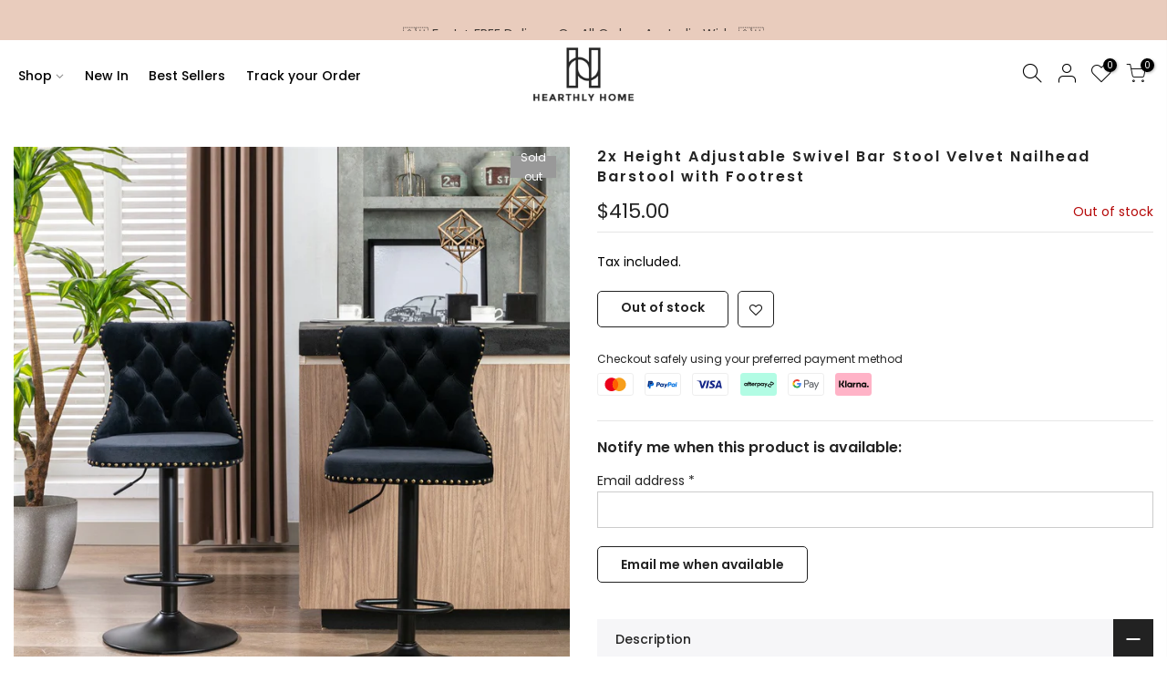

--- FILE ---
content_type: text/html; charset=utf-8
request_url: https://hearthlyhome.com.au/products/2x-height-adjustable-swivel-bar-stool-velvet-nailhead-barstool-with-footrest-1
body_size: 25321
content:
<!doctype html>
<html class="no-js" lang="en">
<head>
  <meta charset="utf-8">
  <meta name="viewport" content="width=device-width, initial-scale=1, shrink-to-fit=no, user-scalable=no">
  <meta name="theme-color" content="#dabbab">
  <meta name="format-detection" content="telephone=no">
  <link rel="canonical" href="https://hearthlyhome.com.au/products/2x-height-adjustable-swivel-bar-stool-velvet-nailhead-barstool-with-footrest-1">
  <link rel="preconnect" href="//fonts.shopifycdn.com/" crossorigin>
  <link rel="preconnect" href="//cdn.shopify.com/" crossorigin>
  <link rel="preconnect" href="//v.shopify.com/" crossorigin>
  <link rel="dns-prefetch" href="//hearthlyhome.com.au" crossorigin>
  <link rel="dns-prefetch" href="//hearthlyhome.myshopify.com" crossorigin>
  <link rel="dns-prefetch" href="//cdn.shopify.com" crossorigin>
  <link rel="dns-prefetch" href="//v.shopify.com" crossorigin>
  <link rel="dns-prefetch" href="//fonts.shopifycdn.com" crossorigin>
  <link rel="dns-prefetch" href="//fonts.googleapis.com" crossorigin>
  <link rel="dns-prefetch" href="//kit-pro.fontawesome.com" crossorigin>
  <link rel="preload" as="style" href="//hearthlyhome.com.au/cdn/shop/t/3/assets/pre_theme.scss.css?v=144591974266055960741689924467">
  <link rel="preload" as="style" href="//hearthlyhome.com.au/cdn/shop/t/3/assets/theme.scss.css?v=178937666663046101181690903488"><title>2x Height Adjustable Swivel Bar Stool Velvet Nailhead Barstool with Fo &ndash; HearthlyHome</title><meta name="description" content="Details: Weight Capacity: 150kgs; Adjustable Seat height: 63cm to 84cm; Stylistic Design: Button tufted back, Stud trims along back and seat, add mid-century accent. The adjustable height is suitable for more occasions. Stability and Durability: The bar stools use solid coating steel frame and polished base with excell"><link rel="shortcut icon" type="image/png" href="//hearthlyhome.com.au/cdn/shop/files/fav_1_32x.png?v=1690805414"><link rel="apple-touch-icon-precomposed" type="image/png" sizes="152x152" href="//hearthlyhome.com.au/cdn/shop/files/fav_1_152x.png?v=1690805414"><!-- social-meta-tags.liquid --><meta name="keywords" content="2x Height Adjustable Swivel Bar Stool Velvet Nailhead Barstool with Footrest,HearthlyHome,hearthlyhome.com.au"/><meta name="author" content="The4"><meta property="og:site_name" content="HearthlyHome">
<meta property="og:url" content="https://hearthlyhome.com.au/products/2x-height-adjustable-swivel-bar-stool-velvet-nailhead-barstool-with-footrest-1">
<meta property="og:title" content="2x Height Adjustable Swivel Bar Stool Velvet Nailhead Barstool with Footrest">
<meta property="og:type" content="og:product">
<meta property="og:description" content="Details: Weight Capacity: 150kgs; Adjustable Seat height: 63cm to 84cm; Stylistic Design: Button tufted back, Stud trims along back and seat, add mid-century accent. The adjustable height is suitable for more occasions. Stability and Durability: The bar stools use solid coating steel frame and polished base with excell"><meta property="product:price:amount" content="415.00">
  <meta property="product:price:amount" content="AUD"><meta property="og:image" content="http://hearthlyhome.com.au/cdn/shop/products/V226-SW1812BK_1_f3bfda0c-e567-4658-a4a5-1ea77cc05758_1_1200x1200.jpg?v=1690642962"><meta property="og:image" content="http://hearthlyhome.com.au/cdn/shop/products/V226-SW1812BK_2_62879a7d-d22c-4818-8b13-3d4fab5ccb6a_1_1200x1200.jpg?v=1690642962"><meta property="og:image" content="http://hearthlyhome.com.au/cdn/shop/products/V226-SW1812BK_3_45a35b48-a990-423d-b977-2710ede50f8a_1_1200x1200.jpg?v=1690642962"><meta property="og:image:secure_url" content="https://hearthlyhome.com.au/cdn/shop/products/V226-SW1812BK_1_f3bfda0c-e567-4658-a4a5-1ea77cc05758_1_1200x1200.jpg?v=1690642962"><meta property="og:image:secure_url" content="https://hearthlyhome.com.au/cdn/shop/products/V226-SW1812BK_2_62879a7d-d22c-4818-8b13-3d4fab5ccb6a_1_1200x1200.jpg?v=1690642962"><meta property="og:image:secure_url" content="https://hearthlyhome.com.au/cdn/shop/products/V226-SW1812BK_3_45a35b48-a990-423d-b977-2710ede50f8a_1_1200x1200.jpg?v=1690642962"><meta name="twitter:card" content="summary_large_image">
<meta name="twitter:title" content="2x Height Adjustable Swivel Bar Stool Velvet Nailhead Barstool with Footrest">
<meta name="twitter:description" content="Details: Weight Capacity: 150kgs; Adjustable Seat height: 63cm to 84cm; Stylistic Design: Button tufted back, Stud trims along back and seat, add mid-century accent. The adjustable height is suitable for more occasions. Stability and Durability: The bar stools use solid coating steel frame and polished base with excell">
<link href="//hearthlyhome.com.au/cdn/shop/t/3/assets/pre_theme.scss.css?v=144591974266055960741689924467" rel="stylesheet" type="text/css" media="all" /><link rel="preload" as="script" href="//hearthlyhome.com.au/cdn/shop/t/3/assets/lazysizes.min.js?v=22238013326549281811689924435">
<link rel="preload" as="script" href="//hearthlyhome.com.au/cdn/shop/t/3/assets/nt_vendor.min.js?v=15107314600890742991689924436">
<link rel="preload" href="//hearthlyhome.com.au/cdn/shop/t/3/assets/style.scss.css?v=69064604466840562621689924467" as="style" onload="this.onload=null;this.rel='stylesheet'">
<link href="//hearthlyhome.com.au/cdn/shop/t/3/assets/theme.scss.css?v=178937666663046101181690903488" rel="stylesheet" type="text/css" media="all" />
<link id="sett_clt4" rel="preload" href="//hearthlyhome.com.au/cdn/shop/t/3/assets/sett_cl.css?v=63498381061565952041689924436" as="style" onload="this.onload=null;this.rel='stylesheet'"><link rel="preload" href="//hearthlyhome.com.au/cdn/shop/t/3/assets/line-awesome.min.css?v=36930450349382045261689924435" as="style" onload="this.onload=null;this.rel='stylesheet'">
<script id="js_lzt4" src="//hearthlyhome.com.au/cdn/shop/t/3/assets/lazysizes.min.js?v=22238013326549281811689924435" defer="defer"></script>
<script>document.documentElement.className = document.documentElement.className.replace('no-js', 'yes-js');const t_name = "product", t_cartCount = 0,ThemeIdT4 = null,ThemePuT4 = '#purchase_codet4',t_shop_currency = "AUD", t_moneyFormat = "${{amount}}", t_cart_url = "\/cart", pr_re_url = "\/recommendations\/products"; if (performance.navigation.type === 2) {location.reload(true);}</script>
<script src="//hearthlyhome.com.au/cdn/shop/t/3/assets/nt_vendor.min.js?v=15107314600890742991689924436" defer="defer" id="js_ntt4"
  data-theme='//hearthlyhome.com.au/cdn/shop/t/3/assets/nt_theme.min.js?v=140910979938776724661689924436'
  data-stt='//hearthlyhome.com.au/cdn/shop/t/3/assets/nt_settings.js?v=109638606636422527991691125417'
  data-cat='//hearthlyhome.com.au/cdn/shop/t/3/assets/cat.min.js?v=48848521460217063231689924434' 
  data-sw='//hearthlyhome.com.au/cdn/shop/t/3/assets/swatch.min.js?v=172380069287625364941689924437'
  data-prjs='//hearthlyhome.com.au/cdn/shop/t/3/assets/produc.min.js?v=96869784618906595261689924436' 
  data-mail='//hearthlyhome.com.au/cdn/shop/t/3/assets/platform_mail.min.js?v=146534238011210771231689924436'
  data-my='//hearthlyhome.com.au/cdn/shop/t/3/assets/my.js?v=111603181540343972631689924435' data-cusp='//hearthlyhome.com.au/cdn/shop/t/3/assets/my.js?v=111603181540343972631689924435' data-cur='//hearthlyhome.com.au/cdn/shop/t/3/assets/my.js?v=111603181540343972631689924435' data-mdl='//hearthlyhome.com.au/cdn/shop/t/3/assets/module.min.js?v=72712877271928395091689924435'
  data-map='//hearthlyhome.com.au/cdn/shop/t/3/assets/maplace.min.js?v=123640464312137447171689924435'
  data-time='//hearthlyhome.com.au/cdn/shop/t/3/assets/spacetime.min.js?v=161364803253740588311689924437'
  data-ins='//hearthlyhome.com.au/cdn/shop/t/3/assets/nt_instagram.min.js?v=150539233351459981941689924436'
  data-user='//hearthlyhome.com.au/cdn/shop/t/3/assets/interactable.min.js?v=21216006650413468861689924434'
  data-add='//s7.addthis.com/js/300/addthis_widget.js#pubid=ra-56efaa05a768bd19'
  data-klaviyo='//www.klaviyo.com/media/js/public/klaviyo_subscribe.js'
  data-font='icongecko , fagecko , Pe-icon-7-stroke , Font Awesome 5 Free:n9'
  data-fm=''
  data-spcmn='//hearthlyhome.com.au/cdn/shopifycloud/storefront/assets/themes_support/shopify_common-5f594365.js'
  data-cust='//hearthlyhome.com.au/cdn/shop/t/3/assets/customerclnt.min.js?v=158442283697986287111689924434'
  data-cusjs='none'
  data-desadm='//hearthlyhome.com.au/cdn/shop/t/3/assets/des_adm.min.js?v=90925472390183413811689924434'
  data-otherryv='//hearthlyhome.com.au/cdn/shop/t/3/assets/reviewOther.js?v=157077235154481297451689924436'></script>

<script>window.performance && window.performance.mark && window.performance.mark('shopify.content_for_header.start');</script><meta name="google-site-verification" content="vhkyqdm8IGP6z_clMvFLiBciVmmsGEfD56umPXhhik8">
<meta id="shopify-digital-wallet" name="shopify-digital-wallet" content="/67637182766/digital_wallets/dialog">
<meta name="shopify-checkout-api-token" content="50de5c61fe6706e13642ed3e70d61179">
<meta id="in-context-paypal-metadata" data-shop-id="67637182766" data-venmo-supported="false" data-environment="production" data-locale="en_US" data-paypal-v4="true" data-currency="AUD">
<link rel="alternate" type="application/json+oembed" href="https://hearthlyhome.com.au/products/2x-height-adjustable-swivel-bar-stool-velvet-nailhead-barstool-with-footrest-1.oembed">
<script async="async" src="/checkouts/internal/preloads.js?locale=en-AU"></script>
<link rel="preconnect" href="https://shop.app" crossorigin="anonymous">
<script async="async" src="https://shop.app/checkouts/internal/preloads.js?locale=en-AU&shop_id=67637182766" crossorigin="anonymous"></script>
<script id="apple-pay-shop-capabilities" type="application/json">{"shopId":67637182766,"countryCode":"AU","currencyCode":"AUD","merchantCapabilities":["supports3DS"],"merchantId":"gid:\/\/shopify\/Shop\/67637182766","merchantName":"HearthlyHome","requiredBillingContactFields":["postalAddress","email","phone"],"requiredShippingContactFields":["postalAddress","email","phone"],"shippingType":"shipping","supportedNetworks":["visa","masterCard","amex","jcb"],"total":{"type":"pending","label":"HearthlyHome","amount":"1.00"},"shopifyPaymentsEnabled":true,"supportsSubscriptions":true}</script>
<script id="shopify-features" type="application/json">{"accessToken":"50de5c61fe6706e13642ed3e70d61179","betas":["rich-media-storefront-analytics"],"domain":"hearthlyhome.com.au","predictiveSearch":true,"shopId":67637182766,"locale":"en"}</script>
<script>var Shopify = Shopify || {};
Shopify.shop = "hearthlyhome.myshopify.com";
Shopify.locale = "en";
Shopify.currency = {"active":"AUD","rate":"1.0"};
Shopify.country = "AU";
Shopify.theme = {"name":"Custom Theme","id":155763966254,"schema_name":"Blank Theme Version","schema_version":"5.0.2","theme_store_id":null,"role":"main"};
Shopify.theme.handle = "null";
Shopify.theme.style = {"id":null,"handle":null};
Shopify.cdnHost = "hearthlyhome.com.au/cdn";
Shopify.routes = Shopify.routes || {};
Shopify.routes.root = "/";</script>
<script type="module">!function(o){(o.Shopify=o.Shopify||{}).modules=!0}(window);</script>
<script>!function(o){function n(){var o=[];function n(){o.push(Array.prototype.slice.apply(arguments))}return n.q=o,n}var t=o.Shopify=o.Shopify||{};t.loadFeatures=n(),t.autoloadFeatures=n()}(window);</script>
<script>
  window.ShopifyPay = window.ShopifyPay || {};
  window.ShopifyPay.apiHost = "shop.app\/pay";
  window.ShopifyPay.redirectState = null;
</script>
<script id="shop-js-analytics" type="application/json">{"pageType":"product"}</script>
<script defer="defer" async type="module" src="//hearthlyhome.com.au/cdn/shopifycloud/shop-js/modules/v2/client.init-shop-cart-sync_BT-GjEfc.en.esm.js"></script>
<script defer="defer" async type="module" src="//hearthlyhome.com.au/cdn/shopifycloud/shop-js/modules/v2/chunk.common_D58fp_Oc.esm.js"></script>
<script defer="defer" async type="module" src="//hearthlyhome.com.au/cdn/shopifycloud/shop-js/modules/v2/chunk.modal_xMitdFEc.esm.js"></script>
<script type="module">
  await import("//hearthlyhome.com.au/cdn/shopifycloud/shop-js/modules/v2/client.init-shop-cart-sync_BT-GjEfc.en.esm.js");
await import("//hearthlyhome.com.au/cdn/shopifycloud/shop-js/modules/v2/chunk.common_D58fp_Oc.esm.js");
await import("//hearthlyhome.com.au/cdn/shopifycloud/shop-js/modules/v2/chunk.modal_xMitdFEc.esm.js");

  window.Shopify.SignInWithShop?.initShopCartSync?.({"fedCMEnabled":true,"windoidEnabled":true});

</script>
<script>
  window.Shopify = window.Shopify || {};
  if (!window.Shopify.featureAssets) window.Shopify.featureAssets = {};
  window.Shopify.featureAssets['shop-js'] = {"shop-cart-sync":["modules/v2/client.shop-cart-sync_DZOKe7Ll.en.esm.js","modules/v2/chunk.common_D58fp_Oc.esm.js","modules/v2/chunk.modal_xMitdFEc.esm.js"],"init-fed-cm":["modules/v2/client.init-fed-cm_B6oLuCjv.en.esm.js","modules/v2/chunk.common_D58fp_Oc.esm.js","modules/v2/chunk.modal_xMitdFEc.esm.js"],"shop-cash-offers":["modules/v2/client.shop-cash-offers_D2sdYoxE.en.esm.js","modules/v2/chunk.common_D58fp_Oc.esm.js","modules/v2/chunk.modal_xMitdFEc.esm.js"],"shop-login-button":["modules/v2/client.shop-login-button_QeVjl5Y3.en.esm.js","modules/v2/chunk.common_D58fp_Oc.esm.js","modules/v2/chunk.modal_xMitdFEc.esm.js"],"pay-button":["modules/v2/client.pay-button_DXTOsIq6.en.esm.js","modules/v2/chunk.common_D58fp_Oc.esm.js","modules/v2/chunk.modal_xMitdFEc.esm.js"],"shop-button":["modules/v2/client.shop-button_DQZHx9pm.en.esm.js","modules/v2/chunk.common_D58fp_Oc.esm.js","modules/v2/chunk.modal_xMitdFEc.esm.js"],"avatar":["modules/v2/client.avatar_BTnouDA3.en.esm.js"],"init-windoid":["modules/v2/client.init-windoid_CR1B-cfM.en.esm.js","modules/v2/chunk.common_D58fp_Oc.esm.js","modules/v2/chunk.modal_xMitdFEc.esm.js"],"init-shop-for-new-customer-accounts":["modules/v2/client.init-shop-for-new-customer-accounts_C_vY_xzh.en.esm.js","modules/v2/client.shop-login-button_QeVjl5Y3.en.esm.js","modules/v2/chunk.common_D58fp_Oc.esm.js","modules/v2/chunk.modal_xMitdFEc.esm.js"],"init-shop-email-lookup-coordinator":["modules/v2/client.init-shop-email-lookup-coordinator_BI7n9ZSv.en.esm.js","modules/v2/chunk.common_D58fp_Oc.esm.js","modules/v2/chunk.modal_xMitdFEc.esm.js"],"init-shop-cart-sync":["modules/v2/client.init-shop-cart-sync_BT-GjEfc.en.esm.js","modules/v2/chunk.common_D58fp_Oc.esm.js","modules/v2/chunk.modal_xMitdFEc.esm.js"],"shop-toast-manager":["modules/v2/client.shop-toast-manager_DiYdP3xc.en.esm.js","modules/v2/chunk.common_D58fp_Oc.esm.js","modules/v2/chunk.modal_xMitdFEc.esm.js"],"init-customer-accounts":["modules/v2/client.init-customer-accounts_D9ZNqS-Q.en.esm.js","modules/v2/client.shop-login-button_QeVjl5Y3.en.esm.js","modules/v2/chunk.common_D58fp_Oc.esm.js","modules/v2/chunk.modal_xMitdFEc.esm.js"],"init-customer-accounts-sign-up":["modules/v2/client.init-customer-accounts-sign-up_iGw4briv.en.esm.js","modules/v2/client.shop-login-button_QeVjl5Y3.en.esm.js","modules/v2/chunk.common_D58fp_Oc.esm.js","modules/v2/chunk.modal_xMitdFEc.esm.js"],"shop-follow-button":["modules/v2/client.shop-follow-button_CqMgW2wH.en.esm.js","modules/v2/chunk.common_D58fp_Oc.esm.js","modules/v2/chunk.modal_xMitdFEc.esm.js"],"checkout-modal":["modules/v2/client.checkout-modal_xHeaAweL.en.esm.js","modules/v2/chunk.common_D58fp_Oc.esm.js","modules/v2/chunk.modal_xMitdFEc.esm.js"],"shop-login":["modules/v2/client.shop-login_D91U-Q7h.en.esm.js","modules/v2/chunk.common_D58fp_Oc.esm.js","modules/v2/chunk.modal_xMitdFEc.esm.js"],"lead-capture":["modules/v2/client.lead-capture_BJmE1dJe.en.esm.js","modules/v2/chunk.common_D58fp_Oc.esm.js","modules/v2/chunk.modal_xMitdFEc.esm.js"],"payment-terms":["modules/v2/client.payment-terms_Ci9AEqFq.en.esm.js","modules/v2/chunk.common_D58fp_Oc.esm.js","modules/v2/chunk.modal_xMitdFEc.esm.js"]};
</script>
<script>(function() {
  var isLoaded = false;
  function asyncLoad() {
    if (isLoaded) return;
    isLoaded = true;
    var urls = ["https:\/\/sdks.automizely.com\/conversions\/v1\/conversions.js?app_connection_id=02c20ffb9f3641c99fccacef0e3236e9\u0026mapped_org_id=1b3a4a83334e32cd3cfde9c4e3584fd3_v1\u0026shop=hearthlyhome.myshopify.com","https:\/\/cdn2.ryviu.com\/v\/static\/js\/app.js?shop=hearthlyhome.myshopify.com"];
    for (var i = 0; i < urls.length; i++) {
      var s = document.createElement('script');
      s.type = 'text/javascript';
      s.async = true;
      s.src = urls[i];
      var x = document.getElementsByTagName('script')[0];
      x.parentNode.insertBefore(s, x);
    }
  };
  if(window.attachEvent) {
    window.attachEvent('onload', asyncLoad);
  } else {
    window.addEventListener('load', asyncLoad, false);
  }
})();</script>
<script id="__st">var __st={"a":67637182766,"offset":37800,"reqid":"e8fd6682-04e0-420d-a97f-50405f39d97c-1769049282","pageurl":"hearthlyhome.com.au\/products\/2x-height-adjustable-swivel-bar-stool-velvet-nailhead-barstool-with-footrest-1","u":"9b198e2a68e6","p":"product","rtyp":"product","rid":8513394770222};</script>
<script>window.ShopifyPaypalV4VisibilityTracking = true;</script>
<script id="captcha-bootstrap">!function(){'use strict';const t='contact',e='account',n='new_comment',o=[[t,t],['blogs',n],['comments',n],[t,'customer']],c=[[e,'customer_login'],[e,'guest_login'],[e,'recover_customer_password'],[e,'create_customer']],r=t=>t.map((([t,e])=>`form[action*='/${t}']:not([data-nocaptcha='true']) input[name='form_type'][value='${e}']`)).join(','),a=t=>()=>t?[...document.querySelectorAll(t)].map((t=>t.form)):[];function s(){const t=[...o],e=r(t);return a(e)}const i='password',u='form_key',d=['recaptcha-v3-token','g-recaptcha-response','h-captcha-response',i],f=()=>{try{return window.sessionStorage}catch{return}},m='__shopify_v',_=t=>t.elements[u];function p(t,e,n=!1){try{const o=window.sessionStorage,c=JSON.parse(o.getItem(e)),{data:r}=function(t){const{data:e,action:n}=t;return t[m]||n?{data:e,action:n}:{data:t,action:n}}(c);for(const[e,n]of Object.entries(r))t.elements[e]&&(t.elements[e].value=n);n&&o.removeItem(e)}catch(o){console.error('form repopulation failed',{error:o})}}const l='form_type',E='cptcha';function T(t){t.dataset[E]=!0}const w=window,h=w.document,L='Shopify',v='ce_forms',y='captcha';let A=!1;((t,e)=>{const n=(g='f06e6c50-85a8-45c8-87d0-21a2b65856fe',I='https://cdn.shopify.com/shopifycloud/storefront-forms-hcaptcha/ce_storefront_forms_captcha_hcaptcha.v1.5.2.iife.js',D={infoText:'Protected by hCaptcha',privacyText:'Privacy',termsText:'Terms'},(t,e,n)=>{const o=w[L][v],c=o.bindForm;if(c)return c(t,g,e,D).then(n);var r;o.q.push([[t,g,e,D],n]),r=I,A||(h.body.append(Object.assign(h.createElement('script'),{id:'captcha-provider',async:!0,src:r})),A=!0)});var g,I,D;w[L]=w[L]||{},w[L][v]=w[L][v]||{},w[L][v].q=[],w[L][y]=w[L][y]||{},w[L][y].protect=function(t,e){n(t,void 0,e),T(t)},Object.freeze(w[L][y]),function(t,e,n,w,h,L){const[v,y,A,g]=function(t,e,n){const i=e?o:[],u=t?c:[],d=[...i,...u],f=r(d),m=r(i),_=r(d.filter((([t,e])=>n.includes(e))));return[a(f),a(m),a(_),s()]}(w,h,L),I=t=>{const e=t.target;return e instanceof HTMLFormElement?e:e&&e.form},D=t=>v().includes(t);t.addEventListener('submit',(t=>{const e=I(t);if(!e)return;const n=D(e)&&!e.dataset.hcaptchaBound&&!e.dataset.recaptchaBound,o=_(e),c=g().includes(e)&&(!o||!o.value);(n||c)&&t.preventDefault(),c&&!n&&(function(t){try{if(!f())return;!function(t){const e=f();if(!e)return;const n=_(t);if(!n)return;const o=n.value;o&&e.removeItem(o)}(t);const e=Array.from(Array(32),(()=>Math.random().toString(36)[2])).join('');!function(t,e){_(t)||t.append(Object.assign(document.createElement('input'),{type:'hidden',name:u})),t.elements[u].value=e}(t,e),function(t,e){const n=f();if(!n)return;const o=[...t.querySelectorAll(`input[type='${i}']`)].map((({name:t})=>t)),c=[...d,...o],r={};for(const[a,s]of new FormData(t).entries())c.includes(a)||(r[a]=s);n.setItem(e,JSON.stringify({[m]:1,action:t.action,data:r}))}(t,e)}catch(e){console.error('failed to persist form',e)}}(e),e.submit())}));const S=(t,e)=>{t&&!t.dataset[E]&&(n(t,e.some((e=>e===t))),T(t))};for(const o of['focusin','change'])t.addEventListener(o,(t=>{const e=I(t);D(e)&&S(e,y())}));const B=e.get('form_key'),M=e.get(l),P=B&&M;t.addEventListener('DOMContentLoaded',(()=>{const t=y();if(P)for(const e of t)e.elements[l].value===M&&p(e,B);[...new Set([...A(),...v().filter((t=>'true'===t.dataset.shopifyCaptcha))])].forEach((e=>S(e,t)))}))}(h,new URLSearchParams(w.location.search),n,t,e,['guest_login'])})(!0,!0)}();</script>
<script integrity="sha256-4kQ18oKyAcykRKYeNunJcIwy7WH5gtpwJnB7kiuLZ1E=" data-source-attribution="shopify.loadfeatures" defer="defer" src="//hearthlyhome.com.au/cdn/shopifycloud/storefront/assets/storefront/load_feature-a0a9edcb.js" crossorigin="anonymous"></script>
<script crossorigin="anonymous" defer="defer" src="//hearthlyhome.com.au/cdn/shopifycloud/storefront/assets/shopify_pay/storefront-65b4c6d7.js?v=20250812"></script>
<script data-source-attribution="shopify.dynamic_checkout.dynamic.init">var Shopify=Shopify||{};Shopify.PaymentButton=Shopify.PaymentButton||{isStorefrontPortableWallets:!0,init:function(){window.Shopify.PaymentButton.init=function(){};var t=document.createElement("script");t.src="https://hearthlyhome.com.au/cdn/shopifycloud/portable-wallets/latest/portable-wallets.en.js",t.type="module",document.head.appendChild(t)}};
</script>
<script data-source-attribution="shopify.dynamic_checkout.buyer_consent">
  function portableWalletsHideBuyerConsent(e){var t=document.getElementById("shopify-buyer-consent"),n=document.getElementById("shopify-subscription-policy-button");t&&n&&(t.classList.add("hidden"),t.setAttribute("aria-hidden","true"),n.removeEventListener("click",e))}function portableWalletsShowBuyerConsent(e){var t=document.getElementById("shopify-buyer-consent"),n=document.getElementById("shopify-subscription-policy-button");t&&n&&(t.classList.remove("hidden"),t.removeAttribute("aria-hidden"),n.addEventListener("click",e))}window.Shopify?.PaymentButton&&(window.Shopify.PaymentButton.hideBuyerConsent=portableWalletsHideBuyerConsent,window.Shopify.PaymentButton.showBuyerConsent=portableWalletsShowBuyerConsent);
</script>
<script data-source-attribution="shopify.dynamic_checkout.cart.bootstrap">document.addEventListener("DOMContentLoaded",(function(){function t(){return document.querySelector("shopify-accelerated-checkout-cart, shopify-accelerated-checkout")}if(t())Shopify.PaymentButton.init();else{new MutationObserver((function(e,n){t()&&(Shopify.PaymentButton.init(),n.disconnect())})).observe(document.body,{childList:!0,subtree:!0})}}));
</script>
<link id="shopify-accelerated-checkout-styles" rel="stylesheet" media="screen" href="https://hearthlyhome.com.au/cdn/shopifycloud/portable-wallets/latest/accelerated-checkout-backwards-compat.css" crossorigin="anonymous">
<style id="shopify-accelerated-checkout-cart">
        #shopify-buyer-consent {
  margin-top: 1em;
  display: inline-block;
  width: 100%;
}

#shopify-buyer-consent.hidden {
  display: none;
}

#shopify-subscription-policy-button {
  background: none;
  border: none;
  padding: 0;
  text-decoration: underline;
  font-size: inherit;
  cursor: pointer;
}

#shopify-subscription-policy-button::before {
  box-shadow: none;
}

      </style>

<script>window.performance && window.performance.mark && window.performance.mark('shopify.content_for_header.end');</script>
  <!-- "snippets/judgeme_core.liquid" was not rendered, the associated app was uninstalled -->

<script>
    
    
    
    
    var gsf_conversion_data = {page_type : 'product', event : 'view_item', data : {product_data : [{variant_id : 46037448720686, product_id : 8513394770222, name : "2x Height Adjustable Swivel Bar Stool Velvet Nailhead Barstool with Footrest", price : "415.00", currency : "AUD", sku : "V226-SW1812BK", brand : "HearthlyHome", variant : "Default Title", category : "Furniture &gt; Bar Stools &amp; Chairs", quantity : "0" }], total_price : "415.00", shop_currency : "AUD"}};
    
</script>
<!-- BEGIN app block: shopify://apps/vitals/blocks/app-embed/aeb48102-2a5a-4f39-bdbd-d8d49f4e20b8 --><link rel="preconnect" href="https://appsolve.io/" /><link rel="preconnect" href="https://cdn-sf.vitals.app/" /><script data-ver="58" id="vtlsAebData" class="notranslate">window.vtlsLiquidData = window.vtlsLiquidData || {};window.vtlsLiquidData.buildId = 56137;

window.vtlsLiquidData.apiHosts = {
	...window.vtlsLiquidData.apiHosts,
	"1": "https://appsolve.io"
};
	window.vtlsLiquidData.moduleSettings = {"9":[],"12":{"29":true,"30":true,"31":true,"32":true,"108":false},"13":{"34":"☞ Don't forget this..."},"14":{"45":6,"46":8,"47":10,"48":12,"49":8,"51":true,"52":true,"112":"dark","113":"bottom","198":"fafafa","199":"888888","200":"363636","201":"636363","202":"636363","203":14,"205":13,"206":460,"207":9,"222":false,"223":true,"353":"from","354":"purchased","355":"Someone","419":"second","420":"seconds","421":"minute","422":"minutes","423":"hour","424":"hours","433":"ago","458":"","474":"standard","475":"rounded","490":false,"497":"added to cart","498":false,"499":false,"500":10,"501":"##count## people added this product to cart today:","515":"San Francisco, CA","557":true,"589":"00a332","799":7,"802":1,"807":"day","808":"days"},"15":{"37":"color","38":"Checkout safely using your preferred payment method","63":"2120bb","64":"mastercard,paypal,visa,afterpay2,google_pay,klarna","65":"left","78":20,"79":20,"920":"{}"},"16":{"232":true,"245":"bottom","246":"bottom","247":"Add to Cart","411":true,"417":false,"418":false,"477":"automatic","478":"000000","479":"ffffff","489":true,"843":"ffffff","844":"2e2e2e","921":false,"922":true,"923":true,"924":"1","925":"1","952":"{}","1021":true,"1110":false,"1154":0,"1155":true,"1156":true,"1157":false,"1158":0,"1159":false,"1160":false,"1161":false,"1162":false,"1163":false,"1182":false,"1183":true,"1184":"","1185":false},"21":{"142":true,"143":"left","144":0,"145":0,"190":true,"216":"ffce07","217":true,"218":0,"219":0,"220":"center","248":true,"278":"ffffff","279":true,"280":"ffffff","281":"eaeaea","287":"reviews","288":"See more reviews","289":"Write a Review","290":"Share your experience","291":"Rating","292":"Name","293":"Review","294":"We'd love to see a picture","295":"Submit Review","296":"Cancel","297":"No reviews yet. Be the first to add a review.","333":20,"334":100,"335":10,"336":50,"410":true,"447":"Thank you for adding your review!","481":"{{ stars }} {{ averageRating }} ({{ totalReviews }} {{ reviewsTranslation }})","482":"{{ stars }} ({{ totalReviews }})","483":19,"484":18,"494":2,"504":"Only image file types are supported for upload","507":true,"508":"E-mail","510":"00a332","563":"The review could not be added. If the problem persists, please contact us.","598":"Store reply","688":"Customers from all over the world love our products!","689":"Happy Customers","691":false,"745":true,"746":"columns","747":true,"748":"ffce07","752":"Verified buyer","787":"columns","788":true,"793":"000000","794":"ffffff","846":"5e5e5e","877":"222222","878":"737373","879":"f7f7f7","880":"5e5e5e","948":0,"949":0,"951":"{}","994":"Our Customers Love Us","996":1,"1002":4,"1003":false,"1005":false,"1034":false,"1038":20,"1039":20,"1040":10,"1041":10,"1042":100,"1043":50,"1044":"columns","1045":true,"1046":"5e5e5e","1047":"5e5e5e","1048":"222222","1061":false,"1062":0,"1063":0,"1064":"Collected by","1065":"From {{reviews_count}} reviews","1067":true,"1068":false,"1069":true,"1070":true,"1072":"{}","1073":"left","1074":"center","1078":true,"1089":"{}","1090":0},"48":{"469":true,"491":true,"588":true,"595":true,"603":"","605":"","606":".Vtl-VolumeDiscountRadio__VariantSelector {\n    display:block!important;\n}\n\n.Vtl-VolumeDiscountRadio__Radio {\n    border:none!important;\n}","781":true,"783":1,"876":0,"1076":true,"1105":0},"51":{"599":true,"604":true,"873":""},"53":{"636":"4b8e15","637":"ffffff","638":0,"639":5,"640":"You save:","642":"Out of stock","643":"This item:","644":"Total Price:","645":true,"646":"Add to cart","647":"for","648":"with","649":"off","650":"each","651":"Buy","652":"Subtotal","653":"Discount","654":"Old price","655":16,"656":8,"657":16,"658":8,"659":"ffffff","660":14,"661":"center","671":"000000","702":"Quantity","731":"and","733":0,"734":"362e94","735":"8e86ed","736":true,"737":true,"738":true,"739":"right","740":60,"741":"Free of charge","742":"Free","743":"Claim gift","744":"1,2,4,5","750":"Gift","762":"Discount","763":false,"773":"Your product has been added to the cart.","786":"save","848":"ffffff","849":"f6f6f6","850":"4f4f4f","851":"Per item:","895":"eceeef","1007":"Pick another","1010":"{}","1012":false,"1028":"Other customers loved this offer","1029":"Add to order\t","1030":"Added to order","1031":"Check out","1032":1,"1033":"{}","1035":"See more","1036":"See less","1037":"{}","1077":"%","1083":"Check out","1085":100,"1086":"cd1900","1091":10,"1092":1,"1093":"{}","1164":"Free shipping","1188":"light","1190":"center","1191":"light","1192":"square"},"56":[]};

window.vtlsLiquidData.shopThemeName = "Blank Theme Version";window.vtlsLiquidData.settingTranslation = {"13":{"34":{"en":"☞ Don't forget this..."}},"15":{"38":{"en":"Checkout safely using your preferred payment method"}},"21":{"287":{"en":"reviews"},"288":{"en":"See more reviews"},"289":{"en":"Write a Review"},"290":{"en":"Share your experience"},"291":{"en":"Rating"},"292":{"en":"Name"},"293":{"en":"Review"},"294":{"en":"We'd love to see a picture"},"295":{"en":"Submit Review"},"296":{"en":"Cancel"},"297":{"en":"No reviews yet. Be the first to add a review."},"447":{"en":"Thank you for adding your review!"},"481":{"en":"{{ stars }} {{ averageRating }} ({{ totalReviews }} {{ reviewsTranslation }})"},"482":{"en":"{{ stars }} ({{ totalReviews }})"},"504":{"en":"Only image file types are supported for upload"},"508":{"en":"E-mail"},"563":{"en":"The review could not be added. If the problem persists, please contact us."},"598":{"en":"Store reply"},"688":{"en":"Customers from all over the world love our products!"},"689":{"en":"Happy Customers"},"752":{"en":"Verified buyer"},"994":{"en":"Our Customers Love Us"},"1064":{"en":"Collected by"},"1065":{"en":"From {{reviews_count}} reviews"}},"14":{"353":{"en":"from"},"354":{"en":"purchased"},"355":{"en":"Someone"},"419":{"en":"second"},"420":{"en":"seconds"},"421":{"en":"minute"},"422":{"en":"minutes"},"423":{"en":"hour"},"424":{"en":"hours"},"433":{"en":"ago"},"497":{"en":"added to cart"},"501":{"en":"##count## people added this product to cart today:"},"515":{"en":"San Francisco, CA"},"808":{"en":"days"},"807":{"en":"day"}},"52":{"585":{"en":"Email address already used"},"586":{"en":"Invalid email address"},"1049":{"en":"You have to accept marketing emails to become a subscriber"},"1051":{"en":"You have to accept the Privacy Policy"},"1050":{"en":"You have to accept the privacy policy and marketing emails"},"1052":{"en":"Privacy Policy"},"1056":{"en":"I have read and agree to the {{ privacy_policy }}"},"1059":{"en":"Email me with news and offers"}},"53":{"640":{"en":"You save:"},"642":{"en":"Out of stock"},"643":{"en":"This item:"},"644":{"en":"Total Price:"},"646":{"en":"Add to cart"},"647":{"en":"for"},"648":{"en":"with"},"649":{"en":"off"},"650":{"en":"each"},"651":{"en":"Buy"},"652":{"en":"Subtotal"},"653":{"en":"Discount"},"654":{"en":"Old price"},"702":{"en":"Quantity"},"731":{"en":"and"},"741":{"en":"Free of charge"},"742":{"en":"Free"},"743":{"en":"Claim gift"},"750":{"en":"Gift"},"762":{"en":"Discount"},"773":{"en":"Your product has been added to the cart."},"786":{"en":"save"},"851":{"en":"Per item:"},"1007":{"en":"Pick another"},"1028":{"en":"Other customers loved this offer"},"1029":{"en":"Add to order\t"},"1030":{"en":"Added to order"},"1031":{"en":"Check out"},"1035":{"en":"See more"},"1036":{"en":"See less"},"1083":{"en":"Check out"},"1164":{"en":"Free shipping"},"1167":{"en":"Unavailable"}},"16":{"1184":{"en":""}}};window.vtlsLiquidData.ubOfferTypes={"2":[1]};window.vtlsLiquidData.usesFunctions=true;window.vtlsLiquidData.shopSettings={};window.vtlsLiquidData.shopSettings.cartType="";window.vtlsLiquidData.spat="59fa1ed26fccac9efdaee2fc6ee370bf";window.vtlsLiquidData.shopInfo={id:67637182766,domain:"hearthlyhome.com.au",shopifyDomain:"hearthlyhome.myshopify.com",primaryLocaleIsoCode: "en",defaultCurrency:"AUD",enabledCurrencies:["AUD"],moneyFormat:"${{amount}}",moneyWithCurrencyFormat:"${{amount}} AUD",appId:"1",appName:"Vitals",};window.vtlsLiquidData.acceptedScopes = {"1":[26,25,27,28,29,30,31,32,33,34,35,36,37,38,22,2,8,14,20,24,16,18,10,13,21,4,11,1,7,3,19,23,15,17,9,12,49,51,46,47,50,52,48,53]};window.vtlsLiquidData.product = {"id": 8513394770222,"available": false,"title": "2x Height Adjustable Swivel Bar Stool Velvet Nailhead Barstool with Footrest","handle": "2x-height-adjustable-swivel-bar-stool-velvet-nailhead-barstool-with-footrest-1","vendor": "HearthlyHome","type": "Furniture \u003e Bar Stools \u0026 Chairs","tags": ["Bar Stools \u0026 Chairs"],"description": "1","featured_image":{"src": "//hearthlyhome.com.au/cdn/shop/products/V226-SW1812BK_1_f3bfda0c-e567-4658-a4a5-1ea77cc05758_1.jpg?v=1690642962","aspect_ratio": "1.0"},"collectionIds": [453730566446,454197379374],"variants": [{"id": 46037448720686,"title": "Default Title","option1": "Default Title","option2": null,"option3": null,"price": 41500,"compare_at_price": 25900,"available": false,"image":null,"featured_media_id":null,"is_preorderable":0}],"options": [{"name": "Title"}],"metafields": {"reviews": {}}};window.vtlsLiquidData.cacheKeys = [1747062214,1740030743,1756983723,1763069523,1747062214,0,0,1747062214 ];</script><script id="vtlsAebDynamicFunctions" class="notranslate">window.vtlsLiquidData = window.vtlsLiquidData || {};window.vtlsLiquidData.dynamicFunctions = ({$,vitalsGet,vitalsSet,VITALS_GET_$_DESCRIPTION,VITALS_GET_$_END_SECTION,VITALS_GET_$_ATC_FORM,VITALS_GET_$_ATC_BUTTON,submit_button,form_add_to_cart,cartItemVariantId,VITALS_EVENT_CART_UPDATED,VITALS_EVENT_DISCOUNTS_LOADED,VITALS_EVENT_RENDER_CAROUSEL_STARS,VITALS_EVENT_RENDER_COLLECTION_STARS,VITALS_EVENT_SMART_BAR_RENDERED,VITALS_EVENT_SMART_BAR_CLOSED,VITALS_EVENT_TABS_RENDERED,VITALS_EVENT_VARIANT_CHANGED,VITALS_EVENT_ATC_BUTTON_FOUND,VITALS_IS_MOBILE,VITALS_PAGE_TYPE,VITALS_APPEND_CSS,VITALS_HOOK__CAN_EXECUTE_CHECKOUT,VITALS_HOOK__GET_CUSTOM_CHECKOUT_URL_PARAMETERS,VITALS_HOOK__GET_CUSTOM_VARIANT_SELECTOR,VITALS_HOOK__GET_IMAGES_DEFAULT_SIZE,VITALS_HOOK__ON_CLICK_CHECKOUT_BUTTON,VITALS_HOOK__DONT_ACCELERATE_CHECKOUT,VITALS_HOOK__ON_ATC_STAY_ON_THE_SAME_PAGE,VITALS_HOOK__CAN_EXECUTE_ATC,VITALS_FLAG__IGNORE_VARIANT_ID_FROM_URL,VITALS_FLAG__UPDATE_ATC_BUTTON_REFERENCE,VITALS_FLAG__UPDATE_CART_ON_CHECKOUT,VITALS_FLAG__USE_CAPTURE_FOR_ATC_BUTTON,VITALS_FLAG__USE_FIRST_ATC_SPAN_FOR_PRE_ORDER,VITALS_FLAG__USE_HTML_FOR_STICKY_ATC_BUTTON,VITALS_FLAG__STOP_EXECUTION,VITALS_FLAG__USE_CUSTOM_COLLECTION_FILTER_DROPDOWN,VITALS_FLAG__PRE_ORDER_START_WITH_OBSERVER,VITALS_FLAG__PRE_ORDER_OBSERVER_DELAY,VITALS_FLAG__ON_CHECKOUT_CLICK_USE_CAPTURE_EVENT,handle,}) => {return {"147": {"location":"description","locator":"after"},"687": {"location":"form","locator":"after"},"703": (html) => {
							vitalsSet('VITALS_FLAG__UPDATE_ATC_BUTTON_REFERENCE', true);
						},};};</script><script id="vtlsAebDocumentInjectors" class="notranslate">window.vtlsLiquidData = window.vtlsLiquidData || {};window.vtlsLiquidData.documentInjectors = ({$,vitalsGet,vitalsSet,VITALS_IS_MOBILE,VITALS_APPEND_CSS}) => {const documentInjectors = {};documentInjectors["1"]={};documentInjectors["1"]["d"]=[];documentInjectors["1"]["d"]["0"]={};documentInjectors["1"]["d"]["0"]["a"]=null;documentInjectors["1"]["d"]["0"]["s"]="div.shopify-tabs";documentInjectors["2"]={};documentInjectors["2"]["d"]=[];documentInjectors["2"]["d"]["0"]={};documentInjectors["2"]["d"]["0"]["a"]={"l":"after"};documentInjectors["2"]["d"]["0"]["s"]="div.product";documentInjectors["2"]["d"]["1"]={};documentInjectors["2"]["d"]["1"]["a"]={"l":"after"};documentInjectors["2"]["d"]["1"]["s"]=".product-info";documentInjectors["6"]={};documentInjectors["6"]["d"]=[];documentInjectors["6"]["d"]["0"]={};documentInjectors["6"]["d"]["0"]["a"]=[];documentInjectors["6"]["d"]["0"]["s"]=".nt_products_holder";documentInjectors["10"]={};documentInjectors["10"]["d"]=[];documentInjectors["10"]["d"]["0"]={};documentInjectors["10"]["d"]["0"]["a"]=[];documentInjectors["10"]["d"]["0"]["s"]="#sp_qty_ppr";documentInjectors["10"]["d"]["1"]={};documentInjectors["10"]["d"]["1"]["a"]=[];documentInjectors["10"]["d"]["1"]["s"]=".quantity";documentInjectors["3"]={};documentInjectors["3"]["d"]=[];documentInjectors["3"]["d"]["0"]={};documentInjectors["3"]["d"]["0"]["a"]=null;documentInjectors["3"]["d"]["0"]["s"]=".total.row";documentInjectors["3"]["d"]["0"]["js"]=function(left_subtotal, right_subtotal, cart_html) { var vitalsDiscountsDiv = ".vitals-discounts";
if ($(vitalsDiscountsDiv).length === 0) {
$('.total.row').html(cart_html);
}

};documentInjectors["4"]={};documentInjectors["4"]["d"]=[];documentInjectors["4"]["d"]["0"]={};documentInjectors["4"]["d"]["0"]["a"]=null;documentInjectors["4"]["d"]["0"]["s"]="h1[class*=\"title\"]:visible:not(.cbb-also-bought-title,.ui-title-bar__title)";documentInjectors["12"]={};documentInjectors["12"]["d"]=[];documentInjectors["12"]["d"]["0"]={};documentInjectors["12"]["d"]["0"]["a"]=null;documentInjectors["12"]["d"]["0"]["s"]=".variations_button.in_flex";documentInjectors["12"]["d"]["1"]={};documentInjectors["12"]["d"]["1"]["a"]=[];documentInjectors["12"]["d"]["1"]["s"]="form[action*=\"\/cart\/add\"]:visible:not([id*=\"product-form-installment\"]):not([id*=\"product-installment-form\"]):not(.vtls-exclude-atc-injector *)";documentInjectors["11"]={};documentInjectors["11"]["d"]=[];documentInjectors["11"]["d"]["0"]={};documentInjectors["11"]["d"]["0"]["a"]={"ctx":"outside"};documentInjectors["11"]["d"]["0"]["s"]=".single_add_to_cart_button";documentInjectors["11"]["d"]["1"]={};documentInjectors["11"]["d"]["1"]["a"]={"ctx":"inside","last":false};documentInjectors["11"]["d"]["1"]["s"]="[type=\"submit\"]:not(.swym-button)";documentInjectors["11"]["d"]["2"]={};documentInjectors["11"]["d"]["2"]["a"]={"ctx":"inside","last":false};documentInjectors["11"]["d"]["2"]["s"]="button:not(.swym-button):not([class*=adjust])";documentInjectors["9"]={};documentInjectors["9"]["d"]=[];documentInjectors["9"]["d"]["0"]={};documentInjectors["9"]["d"]["0"]["a"]=[];documentInjectors["9"]["d"]["0"]["s"]=".dropdown_picker_js";documentInjectors["19"]={};documentInjectors["19"]["d"]=[];documentInjectors["19"]["d"]["0"]={};documentInjectors["19"]["d"]["0"]["a"]={"jqMethods":[{"name":"parent"},{"args":"p","name":"find"}]};documentInjectors["19"]["d"]["0"]["s"]="a[href$=\"\/products\/{{handle}}\"]:visible:not(.announcement-bar)";return documentInjectors;};</script><script id="vtlsAebBundle" src="https://cdn-sf.vitals.app/assets/js/bundle-4704581e33bb4865958f8a444b506d2e.js" async></script>

<!-- END app block --><link href="https://monorail-edge.shopifysvc.com" rel="dns-prefetch">
<script>(function(){if ("sendBeacon" in navigator && "performance" in window) {try {var session_token_from_headers = performance.getEntriesByType('navigation')[0].serverTiming.find(x => x.name == '_s').description;} catch {var session_token_from_headers = undefined;}var session_cookie_matches = document.cookie.match(/_shopify_s=([^;]*)/);var session_token_from_cookie = session_cookie_matches && session_cookie_matches.length === 2 ? session_cookie_matches[1] : "";var session_token = session_token_from_headers || session_token_from_cookie || "";function handle_abandonment_event(e) {var entries = performance.getEntries().filter(function(entry) {return /monorail-edge.shopifysvc.com/.test(entry.name);});if (!window.abandonment_tracked && entries.length === 0) {window.abandonment_tracked = true;var currentMs = Date.now();var navigation_start = performance.timing.navigationStart;var payload = {shop_id: 67637182766,url: window.location.href,navigation_start,duration: currentMs - navigation_start,session_token,page_type: "product"};window.navigator.sendBeacon("https://monorail-edge.shopifysvc.com/v1/produce", JSON.stringify({schema_id: "online_store_buyer_site_abandonment/1.1",payload: payload,metadata: {event_created_at_ms: currentMs,event_sent_at_ms: currentMs}}));}}window.addEventListener('pagehide', handle_abandonment_event);}}());</script>
<script id="web-pixels-manager-setup">(function e(e,d,r,n,o){if(void 0===o&&(o={}),!Boolean(null===(a=null===(i=window.Shopify)||void 0===i?void 0:i.analytics)||void 0===a?void 0:a.replayQueue)){var i,a;window.Shopify=window.Shopify||{};var t=window.Shopify;t.analytics=t.analytics||{};var s=t.analytics;s.replayQueue=[],s.publish=function(e,d,r){return s.replayQueue.push([e,d,r]),!0};try{self.performance.mark("wpm:start")}catch(e){}var l=function(){var e={modern:/Edge?\/(1{2}[4-9]|1[2-9]\d|[2-9]\d{2}|\d{4,})\.\d+(\.\d+|)|Firefox\/(1{2}[4-9]|1[2-9]\d|[2-9]\d{2}|\d{4,})\.\d+(\.\d+|)|Chrom(ium|e)\/(9{2}|\d{3,})\.\d+(\.\d+|)|(Maci|X1{2}).+ Version\/(15\.\d+|(1[6-9]|[2-9]\d|\d{3,})\.\d+)([,.]\d+|)( \(\w+\)|)( Mobile\/\w+|) Safari\/|Chrome.+OPR\/(9{2}|\d{3,})\.\d+\.\d+|(CPU[ +]OS|iPhone[ +]OS|CPU[ +]iPhone|CPU IPhone OS|CPU iPad OS)[ +]+(15[._]\d+|(1[6-9]|[2-9]\d|\d{3,})[._]\d+)([._]\d+|)|Android:?[ /-](13[3-9]|1[4-9]\d|[2-9]\d{2}|\d{4,})(\.\d+|)(\.\d+|)|Android.+Firefox\/(13[5-9]|1[4-9]\d|[2-9]\d{2}|\d{4,})\.\d+(\.\d+|)|Android.+Chrom(ium|e)\/(13[3-9]|1[4-9]\d|[2-9]\d{2}|\d{4,})\.\d+(\.\d+|)|SamsungBrowser\/([2-9]\d|\d{3,})\.\d+/,legacy:/Edge?\/(1[6-9]|[2-9]\d|\d{3,})\.\d+(\.\d+|)|Firefox\/(5[4-9]|[6-9]\d|\d{3,})\.\d+(\.\d+|)|Chrom(ium|e)\/(5[1-9]|[6-9]\d|\d{3,})\.\d+(\.\d+|)([\d.]+$|.*Safari\/(?![\d.]+ Edge\/[\d.]+$))|(Maci|X1{2}).+ Version\/(10\.\d+|(1[1-9]|[2-9]\d|\d{3,})\.\d+)([,.]\d+|)( \(\w+\)|)( Mobile\/\w+|) Safari\/|Chrome.+OPR\/(3[89]|[4-9]\d|\d{3,})\.\d+\.\d+|(CPU[ +]OS|iPhone[ +]OS|CPU[ +]iPhone|CPU IPhone OS|CPU iPad OS)[ +]+(10[._]\d+|(1[1-9]|[2-9]\d|\d{3,})[._]\d+)([._]\d+|)|Android:?[ /-](13[3-9]|1[4-9]\d|[2-9]\d{2}|\d{4,})(\.\d+|)(\.\d+|)|Mobile Safari.+OPR\/([89]\d|\d{3,})\.\d+\.\d+|Android.+Firefox\/(13[5-9]|1[4-9]\d|[2-9]\d{2}|\d{4,})\.\d+(\.\d+|)|Android.+Chrom(ium|e)\/(13[3-9]|1[4-9]\d|[2-9]\d{2}|\d{4,})\.\d+(\.\d+|)|Android.+(UC? ?Browser|UCWEB|U3)[ /]?(15\.([5-9]|\d{2,})|(1[6-9]|[2-9]\d|\d{3,})\.\d+)\.\d+|SamsungBrowser\/(5\.\d+|([6-9]|\d{2,})\.\d+)|Android.+MQ{2}Browser\/(14(\.(9|\d{2,})|)|(1[5-9]|[2-9]\d|\d{3,})(\.\d+|))(\.\d+|)|K[Aa][Ii]OS\/(3\.\d+|([4-9]|\d{2,})\.\d+)(\.\d+|)/},d=e.modern,r=e.legacy,n=navigator.userAgent;return n.match(d)?"modern":n.match(r)?"legacy":"unknown"}(),u="modern"===l?"modern":"legacy",c=(null!=n?n:{modern:"",legacy:""})[u],f=function(e){return[e.baseUrl,"/wpm","/b",e.hashVersion,"modern"===e.buildTarget?"m":"l",".js"].join("")}({baseUrl:d,hashVersion:r,buildTarget:u}),m=function(e){var d=e.version,r=e.bundleTarget,n=e.surface,o=e.pageUrl,i=e.monorailEndpoint;return{emit:function(e){var a=e.status,t=e.errorMsg,s=(new Date).getTime(),l=JSON.stringify({metadata:{event_sent_at_ms:s},events:[{schema_id:"web_pixels_manager_load/3.1",payload:{version:d,bundle_target:r,page_url:o,status:a,surface:n,error_msg:t},metadata:{event_created_at_ms:s}}]});if(!i)return console&&console.warn&&console.warn("[Web Pixels Manager] No Monorail endpoint provided, skipping logging."),!1;try{return self.navigator.sendBeacon.bind(self.navigator)(i,l)}catch(e){}var u=new XMLHttpRequest;try{return u.open("POST",i,!0),u.setRequestHeader("Content-Type","text/plain"),u.send(l),!0}catch(e){return console&&console.warn&&console.warn("[Web Pixels Manager] Got an unhandled error while logging to Monorail."),!1}}}}({version:r,bundleTarget:l,surface:e.surface,pageUrl:self.location.href,monorailEndpoint:e.monorailEndpoint});try{o.browserTarget=l,function(e){var d=e.src,r=e.async,n=void 0===r||r,o=e.onload,i=e.onerror,a=e.sri,t=e.scriptDataAttributes,s=void 0===t?{}:t,l=document.createElement("script"),u=document.querySelector("head"),c=document.querySelector("body");if(l.async=n,l.src=d,a&&(l.integrity=a,l.crossOrigin="anonymous"),s)for(var f in s)if(Object.prototype.hasOwnProperty.call(s,f))try{l.dataset[f]=s[f]}catch(e){}if(o&&l.addEventListener("load",o),i&&l.addEventListener("error",i),u)u.appendChild(l);else{if(!c)throw new Error("Did not find a head or body element to append the script");c.appendChild(l)}}({src:f,async:!0,onload:function(){if(!function(){var e,d;return Boolean(null===(d=null===(e=window.Shopify)||void 0===e?void 0:e.analytics)||void 0===d?void 0:d.initialized)}()){var d=window.webPixelsManager.init(e)||void 0;if(d){var r=window.Shopify.analytics;r.replayQueue.forEach((function(e){var r=e[0],n=e[1],o=e[2];d.publishCustomEvent(r,n,o)})),r.replayQueue=[],r.publish=d.publishCustomEvent,r.visitor=d.visitor,r.initialized=!0}}},onerror:function(){return m.emit({status:"failed",errorMsg:"".concat(f," has failed to load")})},sri:function(e){var d=/^sha384-[A-Za-z0-9+/=]+$/;return"string"==typeof e&&d.test(e)}(c)?c:"",scriptDataAttributes:o}),m.emit({status:"loading"})}catch(e){m.emit({status:"failed",errorMsg:(null==e?void 0:e.message)||"Unknown error"})}}})({shopId: 67637182766,storefrontBaseUrl: "https://hearthlyhome.com.au",extensionsBaseUrl: "https://extensions.shopifycdn.com/cdn/shopifycloud/web-pixels-manager",monorailEndpoint: "https://monorail-edge.shopifysvc.com/unstable/produce_batch",surface: "storefront-renderer",enabledBetaFlags: ["2dca8a86"],webPixelsConfigList: [{"id":"1313603886","configuration":"{\"hashed_organization_id\":\"1b3a4a83334e32cd3cfde9c4e3584fd3_v1\",\"app_key\":\"hearthlyhome\",\"allow_collect_personal_data\":\"true\"}","eventPayloadVersion":"v1","runtimeContext":"STRICT","scriptVersion":"6f6660f15c595d517f203f6e1abcb171","type":"APP","apiClientId":2814809,"privacyPurposes":["ANALYTICS","MARKETING","SALE_OF_DATA"],"dataSharingAdjustments":{"protectedCustomerApprovalScopes":["read_customer_address","read_customer_email","read_customer_name","read_customer_personal_data","read_customer_phone"]}},{"id":"817004846","configuration":"{\"config\":\"{\\\"pixel_id\\\":\\\"G-8CDVHKVCGK\\\",\\\"target_country\\\":\\\"AU\\\",\\\"gtag_events\\\":[{\\\"type\\\":\\\"begin_checkout\\\",\\\"action_label\\\":\\\"G-8CDVHKVCGK\\\"},{\\\"type\\\":\\\"search\\\",\\\"action_label\\\":\\\"G-8CDVHKVCGK\\\"},{\\\"type\\\":\\\"view_item\\\",\\\"action_label\\\":[\\\"G-8CDVHKVCGK\\\",\\\"MC-767P42MCLE\\\"]},{\\\"type\\\":\\\"purchase\\\",\\\"action_label\\\":[\\\"G-8CDVHKVCGK\\\",\\\"MC-767P42MCLE\\\"]},{\\\"type\\\":\\\"page_view\\\",\\\"action_label\\\":[\\\"G-8CDVHKVCGK\\\",\\\"MC-767P42MCLE\\\"]},{\\\"type\\\":\\\"add_payment_info\\\",\\\"action_label\\\":\\\"G-8CDVHKVCGK\\\"},{\\\"type\\\":\\\"add_to_cart\\\",\\\"action_label\\\":\\\"G-8CDVHKVCGK\\\"}],\\\"enable_monitoring_mode\\\":false}\"}","eventPayloadVersion":"v1","runtimeContext":"OPEN","scriptVersion":"b2a88bafab3e21179ed38636efcd8a93","type":"APP","apiClientId":1780363,"privacyPurposes":[],"dataSharingAdjustments":{"protectedCustomerApprovalScopes":["read_customer_address","read_customer_email","read_customer_name","read_customer_personal_data","read_customer_phone"]}},{"id":"345571630","configuration":"{\"pixel_id\":\"704847387662899\",\"pixel_type\":\"facebook_pixel\",\"metaapp_system_user_token\":\"-\"}","eventPayloadVersion":"v1","runtimeContext":"OPEN","scriptVersion":"ca16bc87fe92b6042fbaa3acc2fbdaa6","type":"APP","apiClientId":2329312,"privacyPurposes":["ANALYTICS","MARKETING","SALE_OF_DATA"],"dataSharingAdjustments":{"protectedCustomerApprovalScopes":["read_customer_address","read_customer_email","read_customer_name","read_customer_personal_data","read_customer_phone"]}},{"id":"shopify-app-pixel","configuration":"{}","eventPayloadVersion":"v1","runtimeContext":"STRICT","scriptVersion":"0450","apiClientId":"shopify-pixel","type":"APP","privacyPurposes":["ANALYTICS","MARKETING"]},{"id":"shopify-custom-pixel","eventPayloadVersion":"v1","runtimeContext":"LAX","scriptVersion":"0450","apiClientId":"shopify-pixel","type":"CUSTOM","privacyPurposes":["ANALYTICS","MARKETING"]}],isMerchantRequest: false,initData: {"shop":{"name":"HearthlyHome","paymentSettings":{"currencyCode":"AUD"},"myshopifyDomain":"hearthlyhome.myshopify.com","countryCode":"AU","storefrontUrl":"https:\/\/hearthlyhome.com.au"},"customer":null,"cart":null,"checkout":null,"productVariants":[{"price":{"amount":415.0,"currencyCode":"AUD"},"product":{"title":"2x Height Adjustable Swivel Bar Stool Velvet Nailhead Barstool with Footrest","vendor":"HearthlyHome","id":"8513394770222","untranslatedTitle":"2x Height Adjustable Swivel Bar Stool Velvet Nailhead Barstool with Footrest","url":"\/products\/2x-height-adjustable-swivel-bar-stool-velvet-nailhead-barstool-with-footrest-1","type":"Furniture \u003e Bar Stools \u0026 Chairs"},"id":"46037448720686","image":{"src":"\/\/hearthlyhome.com.au\/cdn\/shop\/products\/V226-SW1812BK_1_f3bfda0c-e567-4658-a4a5-1ea77cc05758_1.jpg?v=1690642962"},"sku":"V226-SW1812BK","title":"Default Title","untranslatedTitle":"Default Title"}],"purchasingCompany":null},},"https://hearthlyhome.com.au/cdn","fcfee988w5aeb613cpc8e4bc33m6693e112",{"modern":"","legacy":""},{"shopId":"67637182766","storefrontBaseUrl":"https:\/\/hearthlyhome.com.au","extensionBaseUrl":"https:\/\/extensions.shopifycdn.com\/cdn\/shopifycloud\/web-pixels-manager","surface":"storefront-renderer","enabledBetaFlags":"[\"2dca8a86\"]","isMerchantRequest":"false","hashVersion":"fcfee988w5aeb613cpc8e4bc33m6693e112","publish":"custom","events":"[[\"page_viewed\",{}],[\"product_viewed\",{\"productVariant\":{\"price\":{\"amount\":415.0,\"currencyCode\":\"AUD\"},\"product\":{\"title\":\"2x Height Adjustable Swivel Bar Stool Velvet Nailhead Barstool with Footrest\",\"vendor\":\"HearthlyHome\",\"id\":\"8513394770222\",\"untranslatedTitle\":\"2x Height Adjustable Swivel Bar Stool Velvet Nailhead Barstool with Footrest\",\"url\":\"\/products\/2x-height-adjustable-swivel-bar-stool-velvet-nailhead-barstool-with-footrest-1\",\"type\":\"Furniture \u003e Bar Stools \u0026 Chairs\"},\"id\":\"46037448720686\",\"image\":{\"src\":\"\/\/hearthlyhome.com.au\/cdn\/shop\/products\/V226-SW1812BK_1_f3bfda0c-e567-4658-a4a5-1ea77cc05758_1.jpg?v=1690642962\"},\"sku\":\"V226-SW1812BK\",\"title\":\"Default Title\",\"untranslatedTitle\":\"Default Title\"}}]]"});</script><script>
  window.ShopifyAnalytics = window.ShopifyAnalytics || {};
  window.ShopifyAnalytics.meta = window.ShopifyAnalytics.meta || {};
  window.ShopifyAnalytics.meta.currency = 'AUD';
  var meta = {"product":{"id":8513394770222,"gid":"gid:\/\/shopify\/Product\/8513394770222","vendor":"HearthlyHome","type":"Furniture \u003e Bar Stools \u0026 Chairs","handle":"2x-height-adjustable-swivel-bar-stool-velvet-nailhead-barstool-with-footrest-1","variants":[{"id":46037448720686,"price":41500,"name":"2x Height Adjustable Swivel Bar Stool Velvet Nailhead Barstool with Footrest","public_title":null,"sku":"V226-SW1812BK"}],"remote":false},"page":{"pageType":"product","resourceType":"product","resourceId":8513394770222,"requestId":"e8fd6682-04e0-420d-a97f-50405f39d97c-1769049282"}};
  for (var attr in meta) {
    window.ShopifyAnalytics.meta[attr] = meta[attr];
  }
</script>
<script class="analytics">
  (function () {
    var customDocumentWrite = function(content) {
      var jquery = null;

      if (window.jQuery) {
        jquery = window.jQuery;
      } else if (window.Checkout && window.Checkout.$) {
        jquery = window.Checkout.$;
      }

      if (jquery) {
        jquery('body').append(content);
      }
    };

    var hasLoggedConversion = function(token) {
      if (token) {
        return document.cookie.indexOf('loggedConversion=' + token) !== -1;
      }
      return false;
    }

    var setCookieIfConversion = function(token) {
      if (token) {
        var twoMonthsFromNow = new Date(Date.now());
        twoMonthsFromNow.setMonth(twoMonthsFromNow.getMonth() + 2);

        document.cookie = 'loggedConversion=' + token + '; expires=' + twoMonthsFromNow;
      }
    }

    var trekkie = window.ShopifyAnalytics.lib = window.trekkie = window.trekkie || [];
    if (trekkie.integrations) {
      return;
    }
    trekkie.methods = [
      'identify',
      'page',
      'ready',
      'track',
      'trackForm',
      'trackLink'
    ];
    trekkie.factory = function(method) {
      return function() {
        var args = Array.prototype.slice.call(arguments);
        args.unshift(method);
        trekkie.push(args);
        return trekkie;
      };
    };
    for (var i = 0; i < trekkie.methods.length; i++) {
      var key = trekkie.methods[i];
      trekkie[key] = trekkie.factory(key);
    }
    trekkie.load = function(config) {
      trekkie.config = config || {};
      trekkie.config.initialDocumentCookie = document.cookie;
      var first = document.getElementsByTagName('script')[0];
      var script = document.createElement('script');
      script.type = 'text/javascript';
      script.onerror = function(e) {
        var scriptFallback = document.createElement('script');
        scriptFallback.type = 'text/javascript';
        scriptFallback.onerror = function(error) {
                var Monorail = {
      produce: function produce(monorailDomain, schemaId, payload) {
        var currentMs = new Date().getTime();
        var event = {
          schema_id: schemaId,
          payload: payload,
          metadata: {
            event_created_at_ms: currentMs,
            event_sent_at_ms: currentMs
          }
        };
        return Monorail.sendRequest("https://" + monorailDomain + "/v1/produce", JSON.stringify(event));
      },
      sendRequest: function sendRequest(endpointUrl, payload) {
        // Try the sendBeacon API
        if (window && window.navigator && typeof window.navigator.sendBeacon === 'function' && typeof window.Blob === 'function' && !Monorail.isIos12()) {
          var blobData = new window.Blob([payload], {
            type: 'text/plain'
          });

          if (window.navigator.sendBeacon(endpointUrl, blobData)) {
            return true;
          } // sendBeacon was not successful

        } // XHR beacon

        var xhr = new XMLHttpRequest();

        try {
          xhr.open('POST', endpointUrl);
          xhr.setRequestHeader('Content-Type', 'text/plain');
          xhr.send(payload);
        } catch (e) {
          console.log(e);
        }

        return false;
      },
      isIos12: function isIos12() {
        return window.navigator.userAgent.lastIndexOf('iPhone; CPU iPhone OS 12_') !== -1 || window.navigator.userAgent.lastIndexOf('iPad; CPU OS 12_') !== -1;
      }
    };
    Monorail.produce('monorail-edge.shopifysvc.com',
      'trekkie_storefront_load_errors/1.1',
      {shop_id: 67637182766,
      theme_id: 155763966254,
      app_name: "storefront",
      context_url: window.location.href,
      source_url: "//hearthlyhome.com.au/cdn/s/trekkie.storefront.cd680fe47e6c39ca5d5df5f0a32d569bc48c0f27.min.js"});

        };
        scriptFallback.async = true;
        scriptFallback.src = '//hearthlyhome.com.au/cdn/s/trekkie.storefront.cd680fe47e6c39ca5d5df5f0a32d569bc48c0f27.min.js';
        first.parentNode.insertBefore(scriptFallback, first);
      };
      script.async = true;
      script.src = '//hearthlyhome.com.au/cdn/s/trekkie.storefront.cd680fe47e6c39ca5d5df5f0a32d569bc48c0f27.min.js';
      first.parentNode.insertBefore(script, first);
    };
    trekkie.load(
      {"Trekkie":{"appName":"storefront","development":false,"defaultAttributes":{"shopId":67637182766,"isMerchantRequest":null,"themeId":155763966254,"themeCityHash":"11431489283962100004","contentLanguage":"en","currency":"AUD","eventMetadataId":"321289d5-fde2-4542-a4bb-a420fcc5d5d5"},"isServerSideCookieWritingEnabled":true,"monorailRegion":"shop_domain","enabledBetaFlags":["65f19447"]},"Session Attribution":{},"S2S":{"facebookCapiEnabled":true,"source":"trekkie-storefront-renderer","apiClientId":580111}}
    );

    var loaded = false;
    trekkie.ready(function() {
      if (loaded) return;
      loaded = true;

      window.ShopifyAnalytics.lib = window.trekkie;

      var originalDocumentWrite = document.write;
      document.write = customDocumentWrite;
      try { window.ShopifyAnalytics.merchantGoogleAnalytics.call(this); } catch(error) {};
      document.write = originalDocumentWrite;

      window.ShopifyAnalytics.lib.page(null,{"pageType":"product","resourceType":"product","resourceId":8513394770222,"requestId":"e8fd6682-04e0-420d-a97f-50405f39d97c-1769049282","shopifyEmitted":true});

      var match = window.location.pathname.match(/checkouts\/(.+)\/(thank_you|post_purchase)/)
      var token = match? match[1]: undefined;
      if (!hasLoggedConversion(token)) {
        setCookieIfConversion(token);
        window.ShopifyAnalytics.lib.track("Viewed Product",{"currency":"AUD","variantId":46037448720686,"productId":8513394770222,"productGid":"gid:\/\/shopify\/Product\/8513394770222","name":"2x Height Adjustable Swivel Bar Stool Velvet Nailhead Barstool with Footrest","price":"415.00","sku":"V226-SW1812BK","brand":"HearthlyHome","variant":null,"category":"Furniture \u003e Bar Stools \u0026 Chairs","nonInteraction":true,"remote":false},undefined,undefined,{"shopifyEmitted":true});
      window.ShopifyAnalytics.lib.track("monorail:\/\/trekkie_storefront_viewed_product\/1.1",{"currency":"AUD","variantId":46037448720686,"productId":8513394770222,"productGid":"gid:\/\/shopify\/Product\/8513394770222","name":"2x Height Adjustable Swivel Bar Stool Velvet Nailhead Barstool with Footrest","price":"415.00","sku":"V226-SW1812BK","brand":"HearthlyHome","variant":null,"category":"Furniture \u003e Bar Stools \u0026 Chairs","nonInteraction":true,"remote":false,"referer":"https:\/\/hearthlyhome.com.au\/products\/2x-height-adjustable-swivel-bar-stool-velvet-nailhead-barstool-with-footrest-1"});
      }
    });


        var eventsListenerScript = document.createElement('script');
        eventsListenerScript.async = true;
        eventsListenerScript.src = "//hearthlyhome.com.au/cdn/shopifycloud/storefront/assets/shop_events_listener-3da45d37.js";
        document.getElementsByTagName('head')[0].appendChild(eventsListenerScript);

})();</script>
<script
  defer
  src="https://hearthlyhome.com.au/cdn/shopifycloud/perf-kit/shopify-perf-kit-3.0.4.min.js"
  data-application="storefront-renderer"
  data-shop-id="67637182766"
  data-render-region="gcp-us-central1"
  data-page-type="product"
  data-theme-instance-id="155763966254"
  data-theme-name="Blank Theme Version"
  data-theme-version="5.0.2"
  data-monorail-region="shop_domain"
  data-resource-timing-sampling-rate="10"
  data-shs="true"
  data-shs-beacon="true"
  data-shs-export-with-fetch="true"
  data-shs-logs-sample-rate="1"
  data-shs-beacon-endpoint="https://hearthlyhome.com.au/api/collect"
></script>
</head>
<body class="gecko-5_0_0 lazy_icons min_cqty_0 btnt4_style_1 zoom_tp_2 css_scrollbar template-product js_search_true cart_pos_side gecko_toolbar_false hover_img2 swatch_style_rounded swatch_list_size_small label_style_rectangular wrapper_cus header_full_true header_sticky_false hide_scrolld_false des_header_5 rtl_false h_transparent_false h_tr_top_false h_banner_false top_bar_true catalog_mode_false cat_sticky_false lazyload"><div id="ld_cl_bar" class="op__0 pe_none"></div><div id="nt_wrapper"><header id="ntheader" class="ntheader header_5 h_icon_iccl"><div class="ntheader_wrapper pr z_200"><div id="shopify-section-header_top" class="shopify-section type_carousel"><div class="h__top bgbl pt__10 pb__10 fs__12 flex fl_center al_center"><div class="container">
   <div class="row al_center"><div class="col-lg-4 col-12 tc tl_lg col-md-12 dn_false_1024"><div class="header-text"></div></div><div class="col-lg-4 col-12 tc col-md-12 dn_false_1024"><div class="header-text">
               <div class="row nt_slider js_carousel" data-flickity='{ "fade":1,"cellAlign": "center","imagesLoaded": 0,"lazyLoad": 0,"freeScroll": 0,"wrapAround": true,"autoPlay" : 3000,"pauseAutoPlayOnHover" : true, "rightToLeft": false, "prevNextButtons": false,"pageDots": false, "contain" : 1,"adaptiveHeight" : 1,"dragThreshold" : 5,"percentPosition": 1 }'><div class="col-12 item_slide_ht"><p>🇦🇺 Fast + FREE Delivery On All Orders Australia Wide 🇦🇺</p></div><div class="col-12 item_slide_ht"><p>Selected Sale Now On!</p></div></div>
             </div></div><div class="col-lg-4 col-12 tc col-md-12 tr_lg dn_true_1024"></div></div>
</div></div><style data-shopify>.h__top {min-height:20px;font-size:14px;}.h__top{ background-color: rgba(212, 155, 126, 0.51);color:#000000 } .header-text >.cg,.h__top .nt_currency,.h__top .header-text a { color:#000000  } .h__top .cr,a[title="#cr"],.h__top .header-text a[title="#cr"] { color:#b59677  } .header-text >a:not(.cg) { color:#222222  }</style></div><div id="shopify-section-header_5" class="shopify-section sp_header_mid"><div class="header__mid"><div class="container">
     <div class="row al_center css_h_se">
        <div class="col-md-4 col-3 dn_lg"><a href="/" data-id='#nt_menu_canvas' class="push_side push-menu-btn  lh__1 flex al_center"><svg xmlns="http://www.w3.org/2000/svg" width="30" height="16" viewBox="0 0 30 16"><rect width="30" height="1.5"></rect><rect y="7" width="20" height="1.5"></rect><rect y="14" width="30" height="1.5"></rect></svg></a></div>
        <div class="col-5 dn db_lg"><nav class="nt_navigation tl hover_side_up nav_arrow_true"> 
   <ul id="nt_menu_id" class="nt_menu in_flex wrap al_center"><li id="item_744d31c6-3904-42dd-99b0-2d640678adc5" class="type_mega menu_wid_cus menu-item has-children menu_has_offsets menu_default pos_default" >
               <a class="lh__1 flex al_center pr" href="" target="_self">Shop</a>
               <div class="cus sub-menu"><div class="container" style="width:1200px"><div class="row lazy_menu lazyload lazy_menu_mega" data-include="/search?q=744d31c6-3904-42dd-99b0-2d640678adc5&view=header" data-jspackery='{ "itemSelector": ".sub-column-item","gutter": 0,"percentPosition": true,"originLeft": true }'><div class="lds_bginfinity pr"></div></div></div></div>
            </li><li id="item_header_5-0" class="menu-item type_simple" ><a class="lh__1 flex al_center pr" href="/collections/new-in" target="_self">New In</a></li>
<li id="item_header_5-1" class="menu-item type_simple" ><a class="lh__1 flex al_center pr" href="/collections/best-sellers" target="_self">Best Sellers</a></li>
<li id="item_2d6f900a-a267-4da7-af88-7c8dc53415ee" class="menu-item type_simple" ><a class="lh__1 flex al_center pr" href="https://hearthlyhome.com.au/apps/track123" target="_self">Track your Order</a></li>
</ul>
</nav>
</div>
        <div class="col-lg-2 col-md-4 col-6 tc"><div class=" branding ts__05 lh__1"><a class="dib" href="/" ><img class="w__100 logo_normal dn db_lg" src="//hearthlyhome.com.au/cdn/shop/files/Png_1_160x.png?v=1690805229" srcset="//hearthlyhome.com.au/cdn/shop/files/Png_1_160x.png?v=1690805229 1x,//hearthlyhome.com.au/cdn/shop/files/Png_1_160x@2x.png?v=1690805229 2x" alt="HearthlyHome" style="width: 120px"><img class="w__100 logo_sticky dn" src="//hearthlyhome.com.au/cdn/shop/files/Png_1_220x.png?v=1690805229" srcset="//hearthlyhome.com.au/cdn/shop/files/Png_1_220x.png?v=1690805229 1x,//hearthlyhome.com.au/cdn/shop/files/Png_1_220x@2x.png?v=1690805229 2x" alt="HearthlyHome" style="width: 180px"><img class="w__100 logo_mobile dn_lg" src="//hearthlyhome.com.au/cdn/shop/files/Png_1_150x.png?v=1690805229" srcset="//hearthlyhome.com.au/cdn/shop/files/Png_1_150x.png?v=1690805229 1x,//hearthlyhome.com.au/cdn/shop/files/Png_1_150x@2x.png?v=1690805229 2x" alt="HearthlyHome" style="width: 110px;"></a></div> </div>
        <div class="col-lg-5 col-md-4 col-3 tr"><div class="nt_action in_flex al_center cart_des_1"><a class="icon_search push_side cb chp" data-id="#nt_search_canvas" href="/search"><i class="iccl iccl-search"></i></a>
     
          <div class="my-account ts__05 pr dn db_md">
             <a class="cb chp db push_side" href="/account/login" data-id="#nt_login_canvas"><i class="iccl iccl-user"></i></a></div><a class="icon_like cb chp pr dn db_md js_link_wis" href="/search/?view=wish"><i class="iccl iccl-heart pr"><span class="op__0 ts_op pa tcount jswcount bgb br__50 cw tc">0</span></i></a><div class="icon_cart pr"><a class="push_side pr cb chp db" href="/cart" data-id="#nt_cart_canvas"><i class="iccl iccl-cart pr"><span class="op__0 ts_op pa tcount jsccount bgb br__50 cw tc">0</span></i></a></div></div></div>
     </div>
  </div></div><style>.header__mid .css_h_se{min-height: 62px}.nt_menu>li>a{height:62px}</style><style> #shopify-section-header_5 .sub-column-item .sub-column > li a {padding: 4px 0;} </style></div></div>
</header><div id="nt_content"><div class="sp-single sp-single-4 des_pr_layout_2 mb__60"><div class="container container_cat cat_default">
      <div class="row product mt__40" id="product-8513394770222" data-featured-product-se data-id="_ppr"><div class="col-md-12 col-12 thumb_bottom">
            <div class="row mb__50 pr_sticky_content">
               <div class="col-md-6 col-12 pr product-images img_action_zoom pr_sticky_img" data-pr-single-media-group>
                  <div class="row theiaStickySidebar"><div class="col-12 col_thumb">
         <div class="p-thumb p-thumb_ppr images sp-pr-gallery equal_nt nt_contain ratio1_1 position_8 nt_slider pr_carousel" data-flickity='{"fade":true,"draggable":">1","cellSelector": ".p-item:not(.is_varhide)","cellAlign": "center","wrapAround": true,"autoPlay": false,"prevNextButtons":true,"adaptiveHeight": true,"imagesLoaded": false, "lazyLoad": 0,"dragThreshold" : 6,"pageDots": false,"rightToLeft": false }'><div data-grname="not4" data-grpvl="ntt4" class="img_ptw p_ptw js-sl-item p-item sp-pr-gallery__img w__100 nt_bg_lz lazyload" data-mdid="34663764459822" data-mdtype="image" data-bgset="//hearthlyhome.com.au/cdn/shop/products/V226-SW1812BK_1_f3bfda0c-e567-4658-a4a5-1ea77cc05758_1_1x1.jpg?v=1690642962" data-ratio="1.0" data-rationav="" data-sizes="auto" data-src="//hearthlyhome.com.au/cdn/shop/products/V226-SW1812BK_1_f3bfda0c-e567-4658-a4a5-1ea77cc05758_1.jpg?v=1690642962" data-width="1080" data-height="1080" data-cap="2x Height Adjustable Swivel Bar Stool Velvet Nailhead Barstool with Footrest">
      <img class="op_0 dn" src="[data-uri]" alt="2x Height Adjustable Swivel Bar Stool Velvet Nailhead Barstool with Footrest">
   </div><div data-grname="not4" data-grpvl="ntt4" class="img_ptw p_ptw js-sl-item p-item sp-pr-gallery__img w__100 nt_bg_lz lazyload" data-mdid="34663764492590" data-mdtype="image" data-bgset="//hearthlyhome.com.au/cdn/shop/products/V226-SW1812BK_2_62879a7d-d22c-4818-8b13-3d4fab5ccb6a_1_1x1.jpg?v=1690642962" data-ratio="1.0" data-rationav="" data-sizes="auto" data-src="//hearthlyhome.com.au/cdn/shop/products/V226-SW1812BK_2_62879a7d-d22c-4818-8b13-3d4fab5ccb6a_1.jpg?v=1690642962" data-width="1080" data-height="1080" data-cap="2x Height Adjustable Swivel Bar Stool Velvet Nailhead Barstool with Footrest">
      <img class="op_0 dn" src="[data-uri]" alt="2x Height Adjustable Swivel Bar Stool Velvet Nailhead Barstool with Footrest">
   </div><div data-grname="not4" data-grpvl="ntt4" class="img_ptw p_ptw js-sl-item p-item sp-pr-gallery__img w__100 nt_bg_lz lazyload" data-mdid="34663764525358" data-mdtype="image" data-bgset="//hearthlyhome.com.au/cdn/shop/products/V226-SW1812BK_3_45a35b48-a990-423d-b977-2710ede50f8a_1_1x1.jpg?v=1690642962" data-ratio="1.0" data-rationav="" data-sizes="auto" data-src="//hearthlyhome.com.au/cdn/shop/products/V226-SW1812BK_3_45a35b48-a990-423d-b977-2710ede50f8a_1.jpg?v=1690642962" data-width="1080" data-height="1080" data-cap="2x Height Adjustable Swivel Bar Stool Velvet Nailhead Barstool with Footrest">
      <img class="op_0 dn" src="[data-uri]" alt="2x Height Adjustable Swivel Bar Stool Velvet Nailhead Barstool with Footrest">
   </div><div data-grname="not4" data-grpvl="ntt4" class="img_ptw p_ptw js-sl-item p-item sp-pr-gallery__img w__100 nt_bg_lz lazyload" data-mdid="34663764558126" data-mdtype="image" data-bgset="//hearthlyhome.com.au/cdn/shop/products/V226-SW1812BK_4_e62ff873-a96a-4035-ada2-fbae11d3b56a_1_1x1.jpg?v=1690642962" data-ratio="1.0" data-rationav="" data-sizes="auto" data-src="//hearthlyhome.com.au/cdn/shop/products/V226-SW1812BK_4_e62ff873-a96a-4035-ada2-fbae11d3b56a_1.jpg?v=1690642962" data-width="1080" data-height="1080" data-cap="2x Height Adjustable Swivel Bar Stool Velvet Nailhead Barstool with Footrest">
      <img class="op_0 dn" src="[data-uri]" alt="2x Height Adjustable Swivel Bar Stool Velvet Nailhead Barstool with Footrest">
   </div><div data-grname="not4" data-grpvl="ntt4" class="img_ptw p_ptw js-sl-item p-item sp-pr-gallery__img w__100 nt_bg_lz lazyload" data-mdid="34663764590894" data-mdtype="image" data-bgset="//hearthlyhome.com.au/cdn/shop/products/V226-SW1812BK_5_dddb3c45-de97-463d-b0fd-79ff1b2f5924_1_1x1.jpg?v=1690642962" data-ratio="1.0" data-rationav="" data-sizes="auto" data-src="//hearthlyhome.com.au/cdn/shop/products/V226-SW1812BK_5_dddb3c45-de97-463d-b0fd-79ff1b2f5924_1.jpg?v=1690642962" data-width="1080" data-height="1080" data-cap="2x Height Adjustable Swivel Bar Stool Velvet Nailhead Barstool with Footrest">
      <img class="op_0 dn" src="[data-uri]" alt="2x Height Adjustable Swivel Bar Stool Velvet Nailhead Barstool with Footrest">
   </div><div data-grname="not4" data-grpvl="ntt4" class="img_ptw p_ptw js-sl-item p-item sp-pr-gallery__img w__100 nt_bg_lz lazyload" data-mdid="34663764623662" data-mdtype="image" data-bgset="//hearthlyhome.com.au/cdn/shop/products/V226-SW1812BK_6_bf6c22ce-deef-4c33-aba3-e1ceac4192b9_1_1x1.jpg?v=1690642962" data-ratio="1.0" data-rationav="" data-sizes="auto" data-src="//hearthlyhome.com.au/cdn/shop/products/V226-SW1812BK_6_bf6c22ce-deef-4c33-aba3-e1ceac4192b9_1.jpg?v=1690642962" data-width="1080" data-height="1080" data-cap="2x Height Adjustable Swivel Bar Stool Velvet Nailhead Barstool with Footrest">
      <img class="op_0 dn" src="[data-uri]" alt="2x Height Adjustable Swivel Bar Stool Velvet Nailhead Barstool with Footrest">
   </div><div data-grname="not4" data-grpvl="ntt4" class="img_ptw p_ptw js-sl-item p-item sp-pr-gallery__img w__100 nt_bg_lz lazyload" data-mdid="34663764656430" data-mdtype="image" data-bgset="//hearthlyhome.com.au/cdn/shop/products/V226-SW1812BK_7_eb4228b0-9221-4865-b930-40f94e44c83c_1_1x1.jpg?v=1690642962" data-ratio="1.0" data-rationav="" data-sizes="auto" data-src="//hearthlyhome.com.au/cdn/shop/products/V226-SW1812BK_7_eb4228b0-9221-4865-b930-40f94e44c83c_1.jpg?v=1690642962" data-width="1080" data-height="1080" data-cap="2x Height Adjustable Swivel Bar Stool Velvet Nailhead Barstool with Footrest">
      <img class="op_0 dn" src="[data-uri]" alt="2x Height Adjustable Swivel Bar Stool Velvet Nailhead Barstool with Footrest">
   </div><div data-grname="not4" data-grpvl="ntt4" class="img_ptw p_ptw js-sl-item p-item sp-pr-gallery__img w__100 nt_bg_lz lazyload" data-mdid="34663764689198" data-mdtype="image" data-bgset="//hearthlyhome.com.au/cdn/shop/products/V226-SW1812BK_1812_f5e1f26e-40be-422b-9db6-9db5eef2e921_1_1x1.png?v=1690642962" data-ratio="1.0" data-rationav="" data-sizes="auto" data-src="//hearthlyhome.com.au/cdn/shop/products/V226-SW1812BK_1812_f5e1f26e-40be-422b-9db6-9db5eef2e921_1.png?v=1690642962" data-width="1300" data-height="1300" data-cap="2x Height Adjustable Swivel Bar Stool Velvet Nailhead Barstool with Footrest">
      <img class="op_0 dn" src="[data-uri]" alt="2x Height Adjustable Swivel Bar Stool Velvet Nailhead Barstool with Footrest">
   </div><div data-grname="not4" data-grpvl="ntt4" class="img_ptw p_ptw js-sl-item p-item sp-pr-gallery__img w__100 nt_bg_lz lazyload" data-mdid="34663764721966" data-mdtype="image" data-bgset="//hearthlyhome.com.au/cdn/shop/products/V226-SW1812BK_DTY_0785_Jc_1_1x1.jpg?v=1690642962" data-ratio="1.0" data-rationav="" data-sizes="auto" data-src="//hearthlyhome.com.au/cdn/shop/products/V226-SW1812BK_DTY_0785_Jc_1.jpg?v=1690642962" data-width="1080" data-height="1080" data-cap="2x Height Adjustable Swivel Bar Stool Velvet Nailhead Barstool with Footrest">
      <img class="op_0 dn" src="[data-uri]" alt="2x Height Adjustable Swivel Bar Stool Velvet Nailhead Barstool with Footrest">
   </div><div data-grname="not4" data-grpvl="ntt4" class="img_ptw p_ptw js-sl-item p-item sp-pr-gallery__img w__100 nt_bg_lz lazyload" data-mdid="34663764754734" data-mdtype="image" data-bgset="//hearthlyhome.com.au/cdn/shop/products/V226-SW1812BK_DTY_0784_Jc_1_1x1.jpg?v=1690642962" data-ratio="1.0" data-rationav="" data-sizes="auto" data-src="//hearthlyhome.com.au/cdn/shop/products/V226-SW1812BK_DTY_0784_Jc_1.jpg?v=1690642962" data-width="1080" data-height="1080" data-cap="2x Height Adjustable Swivel Bar Stool Velvet Nailhead Barstool with Footrest">
      <img class="op_0 dn" src="[data-uri]" alt="2x Height Adjustable Swivel Bar Stool Velvet Nailhead Barstool with Footrest">
   </div><div data-grname="not4" data-grpvl="ntt4" class="img_ptw p_ptw js-sl-item p-item sp-pr-gallery__img w__100 nt_bg_lz lazyload" data-mdid="34663764787502" data-mdtype="image" data-bgset="//hearthlyhome.com.au/cdn/shop/products/V226-SW1812BK_DTY_0781_Jc_1_1x1.jpg?v=1690642962" data-ratio="1.0" data-rationav="" data-sizes="auto" data-src="//hearthlyhome.com.au/cdn/shop/products/V226-SW1812BK_DTY_0781_Jc_1.jpg?v=1690642962" data-width="1080" data-height="1080" data-cap="2x Height Adjustable Swivel Bar Stool Velvet Nailhead Barstool with Footrest">
      <img class="op_0 dn" src="[data-uri]" alt="2x Height Adjustable Swivel Bar Stool Velvet Nailhead Barstool with Footrest">
   </div><div data-grname="not4" data-grpvl="ntt4" class="img_ptw p_ptw js-sl-item p-item sp-pr-gallery__img w__100 nt_bg_lz lazyload" data-mdid="34663764820270" data-mdtype="image" data-bgset="//hearthlyhome.com.au/cdn/shop/products/V226-SW1812BK_DTY_0711_Jc_f8afe0b3-55ad-4d6a-b0d1-aaf630f2ebc1_1_1x1.jpg?v=1690642962" data-ratio="1.5" data-rationav="" data-sizes="auto" data-src="//hearthlyhome.com.au/cdn/shop/products/V226-SW1812BK_DTY_0711_Jc_f8afe0b3-55ad-4d6a-b0d1-aaf630f2ebc1_1.jpg?v=1690642962" data-width="1620" data-height="1080" data-cap="2x Height Adjustable Swivel Bar Stool Velvet Nailhead Barstool with Footrest">
      <img class="op_0 dn" src="[data-uri]" alt="2x Height Adjustable Swivel Bar Stool Velvet Nailhead Barstool with Footrest">
   </div><div data-grname="not4" data-grpvl="ntt4" class="img_ptw p_ptw js-sl-item p-item sp-pr-gallery__img w__100 nt_bg_lz lazyload" data-mdid="34663764853038" data-mdtype="image" data-bgset="//hearthlyhome.com.au/cdn/shop/products/V226-SW1812BK_1654773212413_Jc_Jc_1_1x1.jpg?v=1690642962" data-ratio="1.0" data-rationav="" data-sizes="auto" data-src="//hearthlyhome.com.au/cdn/shop/products/V226-SW1812BK_1654773212413_Jc_Jc_1.jpg?v=1690642962" data-width="1080" data-height="1080" data-cap="2x Height Adjustable Swivel Bar Stool Velvet Nailhead Barstool with Footrest">
      <img class="op_0 dn" src="[data-uri]" alt="2x Height Adjustable Swivel Bar Stool Velvet Nailhead Barstool with Footrest">
   </div><div data-grname="not4" data-grpvl="ntt4" class="img_ptw p_ptw js-sl-item p-item sp-pr-gallery__img w__100 nt_bg_lz lazyload" data-mdid="34663764885806" data-mdtype="image" data-bgset="//hearthlyhome.com.au/cdn/shop/products/V226-SW1812BK_1653399026_1__Jc_697ea165-06bc-4744-9b32-21158f566ea3_1_1x1.png?v=1690642962" data-ratio="1.0" data-rationav="" data-sizes="auto" data-src="//hearthlyhome.com.au/cdn/shop/products/V226-SW1812BK_1653399026_1__Jc_697ea165-06bc-4744-9b32-21158f566ea3_1.png?v=1690642962" data-width="1080" data-height="1080" data-cap="2x Height Adjustable Swivel Bar Stool Velvet Nailhead Barstool with Footrest">
      <img class="op_0 dn" src="[data-uri]" alt="2x Height Adjustable Swivel Bar Stool Velvet Nailhead Barstool with Footrest">
   </div><div data-grname="not4" data-grpvl="ntt4" class="img_ptw p_ptw js-sl-item p-item sp-pr-gallery__img w__100 nt_bg_lz lazyload" data-mdid="34663764918574" data-mdtype="image" data-bgset="//hearthlyhome.com.au/cdn/shop/products/V226-SW1812BK_DTY_0786_Jc_1_1x1.jpg?v=1690642962" data-ratio="1.0" data-rationav="" data-sizes="auto" data-src="//hearthlyhome.com.au/cdn/shop/products/V226-SW1812BK_DTY_0786_Jc_1.jpg?v=1690642962" data-width="1080" data-height="1080" data-cap="2x Height Adjustable Swivel Bar Stool Velvet Nailhead Barstool with Footrest">
      <img class="op_0 dn" src="[data-uri]" alt="2x Height Adjustable Swivel Bar Stool Velvet Nailhead Barstool with Footrest">
   </div></div><span class="tc nt_labels pa pe_none cw"><span class="nt_label out-of-stock">Sold out</span></span><div class="p_group_btns pa flex"></div></div>
      <div class="col-12 col_nav nav_medium">
         <div class="p-nav ratio1_1 row equal_nt nt_cover ratio1_1 position_8 nt_slider pr_carousel" data-flickityjs='{"cellSelector": ".n-item:not(.is_varhide)","cellAlign": "left","asNavFor": ".p-thumb","wrapAround": false,"autoPlay": false,"prevNextButtons": false,"percentPosition": true,"imagesLoaded": false,"pageDots": false,"rightToLeft": false,"contain":  true}'><div class="n-item col-3"><img class="w__100 nt_bg_lz" src="data:image/svg+xml,%3Csvg%20viewBox%3D%220%200%201080%201080%22%20xmlns%3D%22http%3A%2F%2Fwww.w3.org%2F2000%2Fsvg%22%3E%3C%2Fsvg%3E" alt="2x Height Adjustable Swivel Bar Stool Velvet Nailhead Barstool with Footrest"></div></div>
      </div><div class="dt_img_zoom pa t__0 r__0 dib"></div></div>
               </div>
               <div class="col-md-6 col-12 product-infors pr_sticky_su"><div class="theiaStickySidebar"><div id="shopify-section-pr_summary" class="shopify-section summary entry-summary mt__30"><h1 class="product_title entry-title" style="font-size: 16px">2x Height Adjustable Swivel Bar Stool Velvet Nailhead Barstool with Footrest</h1><div class="flex wrap fl_between al_center price-review mt__15 pb__10 mb__20 price_stock">
           <p class="price_range" id="price_ppr">$415.00</p><span class="available_wrapper"><span class="available value"><span id="txt_vl_in_ppr" class="value_in cb dn"><span class="js_in_stock dn">In Stock</span><span class="js_in_stock_pre_oder ">In Stock</span></span><span id="txt_vl_out_ppr" class="value_out">Out of stock</span></span></span></div><a href="#tab_pr_reivew" class="rating_sp_kl"><div class="review-widget"><ryviu-widget-total reviews_data="" product_id="8513394770222" handle="2x-height-adjustable-swivel-bar-stool-velvet-nailhead-barstool-with-footrest-1"></ryviu-widget-total></div></a><div class="product__policies rte cb" data-product-policies>Tax included.
 
</div><div class="btn-atc atc-slide btn_full_true PR_no_pick_false btn_des_2 btn_txt_3"><div id="callBackVariant_ppr" data-js-callback class="nt_default-title nt1_ nt2_"><form method="post" action="/cart/add" id="cart-form_ppr" accept-charset="UTF-8" class="nt_cart_form variations_form variations_form_ppr" enctype="multipart/form-data" data-productid="8513394770222"><input type="hidden" name="form_type" value="product" /><input type="hidden" name="utf8" value="✓" /><div id="infiniteoptions-container"></div><input name="id" data-productid="8513394770222" value="46037448720686" type="hidden">
                       <div class="nt_pr_js lazypreload op__0" data-id="_ppr" data-include="/products/2x-height-adjustable-swivel-bar-stool-velvet-nailhead-barstool-with-footrest-1/?view=js_ppr"></div><div class="variations_button in_flex column w__100">
                       <div class="flex wrap"><a rel="nofollow" data-no-instant href="#" class="truncate out_stock button pe_none" id="out_stock_ppr">Out of stock</a><div class="nt_add_w ts__03 ">
	<a href="/products/2x-height-adjustable-swivel-bar-stool-velvet-nailhead-barstool-with-footrest-1" data-no-instant data-id="8513394770222" class="wishlistadd cb chp ttip_nt tooltip_top_left" rel="nofollow"><span class="tt_txt">Add to Wishlist</span><i class="facl facl-heart-o"></i></a>
</div></div></div><input type="hidden" name="product-id" value="8513394770222" /><input type="hidden" name="section-id" value="pr_summary" /></form><div class="form-notify single_variation_wrap w_100 frm_notify_pr mt__25" id="frm_notify_ppr"><form method="post" action="/contact#contact_form" id="contact_form" accept-charset="UTF-8" class="frm_notify w_100"><input type="hidden" name="form_type" value="contact" /><input type="hidden" name="utf8" value="✓" />


<p class="cd fwsb mt__15 mb__10 fs__16">Notify me when this product is available:</p>
                           <div class="row"><div class="col-12 mb__20">
                               <label for="ContactForm_ppr46037448720686-email">Email address <span aria-hidden="true">*</span></label>
                               <input required="required" type="email" id="ContactForm_ppr46037448720686-email" name="contact[email]" autocorrect="off" autocapitalize="off" aria-required="true"value="">
                             </div>
                             <div class="col-12 mb__20 hide hidden">
                               <label for="ContactForm_ppr46037448720686-message">Your Message</label>
                               <textarea rows="10" id="ContactForm_ppr46037448720686-message" name="contact[body]" data-wg-notranslate>Please notify me when 2x Height Adjustable Swivel Bar Stool Velvet Nailhead Barstool with Footrest becomes available - https://hearthlyhome.com.au/products/2x-height-adjustable-swivel-bar-stool-velvet-nailhead-barstool-with-footrest-1</textarea>
                             </div>
                           </div>
                           <input type="hidden" name="challenge" value="false">
                           <input type="submit" class="add_to_cart_button button" value="Email me when available"></form></div></div></div></div><div id="shopify-section-pr_description" class="shopify-section shopify-tabs sp-tabs nt_section"><ul class="ul_none ul_tabs is-flex fl_center fs__16 des_mb_2 des_style_2"><li class="tab_title_block active"><a class="db cg truncate pr" href="#tab_pr_deskl">Description</a></li><li class="tab_title_block"><a class="db cg truncate pr" href="#tab_pr_reivew">Reviews</a></li></ul><div class="panel entry-content sp-tab des_mb_2 des_style_2 active" id="tab_pr_deskl" >
      	<div class="js_ck_view"></div><div class="heading bgbl dn"><a class="tab-heading flex al_center fl_between pr cd chp fwm" href="#tab_pr_deskl"><span class="txt_h_tab">Description</span><span class="nav_link_icon ml__5"></span></a></div>
      	<div class="sp-tab-content"><p>Details: Weight Capacity: 150kgs;  Adjustable Seat height: 63cm to 84cm; </p>
<p>Stylistic Design: Button tufted back, Stud  trims along back and seat, add mid-century accent. The adjustable height is  suitable for more occasions.</p>
<p>Stability and Durability: The bar stools  use solid coating steel frame and polished base with excellent stability and  safety. Non-slip &amp; anti-scratch rubber ring under the base to protect your  floor from scratching and reducing noises when swiveling.</p>
<p>Available Occasion: This modern style bar  chairs decorates this gorgeous velvet, noble and elegant, exudes modern fashion  and modernity on any occasion. Classic design easily matches any scene, such as  dining room, bedroom, balcony, living room, resting room, coffee room, restaurant  and so on.</p>
<p>SPECIFICATION<br>
  Material: Velvet, steel and high-density  foam<br>
  Color: Black<br>
  Dimension: W40cm x D46cm x H95-115cm</p>
<img style="display:none" src="https://services.dropshipzone.com.au/admin/api/public/images/logo.png?sku=V226-SW1812BK&amp;rid=28290"><p>PACKAGE CONTENT<br>
  2x Bar stools<br>
  1x Instruction Manual</p></div>
      </div><div class="panel entry-content sp-tab des_mb_2 des_style_2 dn" id="tab_pr_reivew" >
      	<div class="js_ck_view"></div><div class="heading bgbl dn"><a class="tab-heading flex al_center fl_between pr cd chp fwm" href="#tab_pr_reivew"><span class="txt_h_tab">Reviews</span><span class="nav_link_icon ml__5"></span></a></div>
      	<div class="sp-tab-content"><div class="lt-block-reviews"><ryviu-widget handle="2x-height-adjustable-swivel-bar-stool-velvet-nailhead-barstool-with-footrest-1" title_product="2x Height Adjustable Swivel Bar Stool Velvet Nailhead Barstool with Footrest" total_meta="" image_product="//hearthlyhome.com.au/cdn/shop/products/V226-SW1812BK_1_f3bfda0c-e567-4658-a4a5-1ea77cc05758_1_800x.jpg?v=1690642962"></ryviu-widget></div></div>
      </div><style data-shopify>.des_pr_layout_2 #shopify-section-pr_description {margin-top: 40px;}@media (max-width: 1024px) {.des_pr_layout_2 .des_style_1.des_mb_2.sp-tab(:first-child) {margin-bottom: 40px;}}#wrap_des_pr {margin-top: 30px !important;margin-right:  !important;margin-bottom: 30px !important;margin-left:  !important;
  }@media only screen and (max-width: 767px) {
    #wrap_des_pr {margin-top: 0 !important;margin-right:  !important;margin-bottom: 0 !important;margin-left:  !important;
    }
  }</style></div><div class="social-share tc mt__ 40"><div class="nt-social nt__addthis addthis_inline_share_toolbox_icxz"></div></div></div></div>
            </div>
         </div>
      </div>
  </div><div id="shopify-section-product-recommendations" class="shopify-section tp_se_cdt"><div class="related product-extra mt__60 lazyload lazypreload" data-baseurl="/recommendations/products" id="pr_recommendations" data-id="8513394770222" data-limit="6" data-type='3' data-expands="-1"><div class="lds_bginfinity pr"></div></div></div><div id="shopify-section-recently_viewed" class="shopify-section tp_se_cdt"></div></div>
<script type="application/ld+json">{
  "@context": "http://schema.org/",
  "@type": "Product",
  "name": "2x Height Adjustable Swivel Bar Stool Velvet Nailhead Barstool with Footrest",
  "url": "https://hearthlyhome.com.au/products/2x-height-adjustable-swivel-bar-stool-velvet-nailhead-barstool-with-footrest-1","image": [
      "https://hearthlyhome.com.au/cdn/shop/products/V226-SW1812BK_1_f3bfda0c-e567-4658-a4a5-1ea77cc05758_1_1080x.jpg?v=1690642962"
    ],"description": "Details: Weight Capacity: 150kgs;  Adjustable Seat height: 63cm to 84cm; Stylistic Design: Button tufted back, Stud  trims along back and seat, add mid-century accent. The adjustable height is  suitable for more occasions.Stability and Durability: The bar stools  use solid coating steel frame and polished base with excellent stability and  safety. Non-slip &amp;amp; anti-scratch rubber ring under the base to protect your  floor from scratching and reducing noises when swiveling.Available Occasion: This modern style bar  chairs decorates this gorgeous velvet, noble and elegant, exudes modern fashion  and modernity on any occasion. Classic design easily matches any scene, such as  dining room, bedroom, balcony, living room, resting room, coffee room, restaurant  and so on.SPECIFICATION  Material: Velvet, steel and high-density  foam  Color: Black  Dimension: W40cm x D46cm x H95-115cmPACKAGE CONTENT  2x Bar stools  1x Instruction Manual",
  "sku": "V226-SW1812BK",
  "mpn": "G8468-SW1812BK",
  "productID": "8513394770222",
  "brand": {
    "@type": "Thing",
    "name": "HearthlyHome"
  },"offers": {
        "@type" : "Offer",
        "sku": "V226-SW1812BK",
        "availability" : "http://schema.org/OutOfStock",
        "price" : "415.0",
        "priceCurrency" : "AUD",
        "itemCondition": "https://schema.org/NewCondition",
        "url" : "https://hearthlyhome.com.au/products/2x-height-adjustable-swivel-bar-stool-velvet-nailhead-barstool-with-footrest-1",
        "mpn": "G8468-SW1812BK","gtin14": "","priceValidUntil": "2027-01-22"
  }}
</script>


<!-- "snippets/judgeme_widgets.liquid" was not rendered, the associated app was uninstalled --></div>
    <footer id="nt_footer" class="bgbl footer-1"><div id="shopify-section-footer_top" class="shopify-section footer__top type_instagram"><div class="footer__top_wrap footer_sticky_false footer_collapse_true nt_bg_overlay pr oh pb__30 pt__80" >
   <div class="container pr z_100">
      <div class="row"><div class="col-lg-3 col-md-6 col-12 mb__50 order-lg-1 order-1" ><aside id="block_1581507819652" class="widget widget_text widget_logo"><h3 class="widget-title fwsb flex al_center fl_between fs__16 mg__0 mb__30"><span class="txt_title">GET IN TOUCH</span><span class="nav_link_icon ml__5"></span></h3><div class="textwidget widget_footer">
		                  <div class="footer-contact"><p><i class="pegk pe-7s-mail"></i><span> <a href="mailto:info@hearthlyhome.com.au%0A">info@hearthlyhome.com.au
</a></span></p><div class="nt-social border_ black_"><a data-no-instant rel="noopener noreferrer nofollow" href="https://www.facebook.com/profile.php?id=100087978711926" target="_blank" class="facebook cb ttip_nt tooltip_top"><span class="tt_txt">Follow on Facebook</span><i class="facl facl-facebook"></i></a><a data-no-instant rel="noopener noreferrer nofollow" href="https://www.instagram.com/hearthlyhomeco/?fbclid=IwAR187_KXHPu-vn4sFWDMexueuQl_QSr8bPyXtM0Q8k-d49_rLiAvC0BP_oI" target="_blank" class="instagram cb ttip_nt tooltip_top"><span class="tt_txt">Follow on Instagram</span><i class="facl facl-instagram"></i></a></div>

</div>
		               </div>
		            </aside></div><div class="col-lg-3 col-md-6 col-12 mb__50 order-lg-2 order-1" ><aside id="block_1581507824602" class="widget widget_nav_menu"><h3 class="widget-title fwsb flex al_center fl_between fs__16 mg__0 mb__30"><span class="txt_title">INFORMATION</span><span class="nav_link_icon ml__5"></span></h3><div class="menu_footer widget_footer"><ul class="menu"><li class="menu-item"><a href="/pages/shipping-info">Shipping Information</a></li><li class="menu-item"><a href="/pages/return-policy">Refund Policy</a></li><li class="menu-item"><a href="/pages/privacy-policy">Privacy Policy</a></li><li class="menu-item"><a href="/pages/terms-of-service">Terms of Service</a></li></ul></div>
		            </aside></div><div class="col-lg-3 col-md-6 col-12 mb__50 order-lg-3 order-1" ><aside id="block_1581507828337" class="widget widget_nav_menu"><h3 class="widget-title fwsb flex al_center fl_between fs__16 mg__0 mb__30"><span class="txt_title">QUICK LINKS</span><span class="nav_link_icon ml__5"></span></h3><div class="menu_footer widget_footer"><ul class="menu"><li class="menu-item"><a href="/pages/our-mission">Our Mission</a></li><li class="menu-item"><a href="/pages/faqs">FAQ's</a></li><li class="menu-item"><a href="/pages/contact">Contact</a></li></ul></div>
		            </aside></div><div class="col-lg-3 col-md-6 col-12 mb__50 order-lg-4 order-1" ><aside id="block_3519e159-69e0-4155-9867-0af7f08ab3af" class="widget widget_text"><h3 class="widget-title fwsb flex al_center fl_between fs__16 mg__0 mb__30"><span class="txt_title">JOIN OUR NEWSLETTER</span><span class="nav_link_icon ml__5"></span></h3><div class="textwidget widget_footer newl_des_2">
		                  <p>Subscribe to get latest updates & promotions</p><form method="post" action="/contact#contact_form" id="contact_form" accept-charset="UTF-8" class="js_mail_agree mc4wp-form pr z_100"><input type="hidden" name="form_type" value="customer" /><input type="hidden" name="utf8" value="✓" /><input type="hidden" name="contact[tags]" value="newsletter">
        <div class="mc4wp-form-fields">
           <div class="signup-newsletter-form row no-gutters pr oh ">
              <div class="col-md col-12 col_email"><input type="email" name="contact[email]" placeholder="Your email address"  value="" class="class_ip input-text" required="required"></div>
              <div class="col-md-auto col-12"><button type="submit" class="btn_new_icon_false w__100 submit-btn truncate"><span>Subscribe</span></button></div>
           </div></div>
         <div class="mc4wp-response"></div></form></div>
		            </aside></div></div>
   </div>
</div><style data-shopify>.footer__top .signup-newsletter-form,.footer__top .signup-newsletter-form input.input-text {background-color: transparent;}.footer__top .signup-newsletter-form input.input-text {color: #ffffff }.footer__top .signup-newsletter-form .submit-btn {background-color: #dabbab }.footer__top .widget-title { color: #ffffff }.footer__top a:not(:hover) { color: #ffffff }.footer__top .signup-newsletter-form{ border-color: #ffffff }.footer__top .nt_bg_overlay:after{ background-color: #000000;opacity: 0.0 }.footer__top_wrap {background-color: #242424;background-repeat: no-repeat;background-size: cover;background-attachment: scroll;background-position: center center;color:#ffffff }</style><style> #shopify-section-footer_top.footer__top a {color: #ffffff;} </style></div><div id="shopify-section-footer_bot" class="shopify-section footer__bot">  <div class="footer__bot_wrap pt__20 pb__20">
   <div class="container pr tc">
      <div class="row"><div class="col-lg-12 col-md-12 col-12 col_1">Copyright © 2026 HearthlyHome. All Rights Reserved. Designed By <a href="https://thefoldtech.com/" target="_blank"> The Fold Tech </a></div><div class="col-lg-12 col-md-12 col-12 col_2"><style>.bot_footer_svg img {padding: 2.5px;height: 30px;}</style>
                     <div class="dib bot_footer_svg"><img class="lazyload" src="https://cdn.shopify.com/s/assets/payment_icons/generic-dfdcaf09b6731ca14dd7441354c0ad8bc934184eb15ae1fda6a6b9e307675485.svg" data-src="//hearthlyhome.com.au/cdn/shopifycloud/storefront/assets/payment_icons/american_express-1efdc6a3.svg" alt="american express" /><img class="lazyload" src="https://cdn.shopify.com/s/assets/payment_icons/generic-dfdcaf09b6731ca14dd7441354c0ad8bc934184eb15ae1fda6a6b9e307675485.svg" data-src="//hearthlyhome.com.au/cdn/shopifycloud/storefront/assets/payment_icons/apple_pay-1721ebad.svg" alt="apple pay" /><img class="lazyload" src="https://cdn.shopify.com/s/assets/payment_icons/generic-dfdcaf09b6731ca14dd7441354c0ad8bc934184eb15ae1fda6a6b9e307675485.svg" data-src="//hearthlyhome.com.au/cdn/shopifycloud/storefront/assets/payment_icons/google_pay-34c30515.svg" alt="google pay" /><img class="lazyload" src="https://cdn.shopify.com/s/assets/payment_icons/generic-dfdcaf09b6731ca14dd7441354c0ad8bc934184eb15ae1fda6a6b9e307675485.svg" data-src="//hearthlyhome.com.au/cdn/shopifycloud/storefront/assets/payment_icons/master-54b5a7ce.svg" alt="master" /><img class="lazyload" src="https://cdn.shopify.com/s/assets/payment_icons/generic-dfdcaf09b6731ca14dd7441354c0ad8bc934184eb15ae1fda6a6b9e307675485.svg" data-src="//hearthlyhome.com.au/cdn/shopifycloud/storefront/assets/payment_icons/shopify_pay-925ab76d.svg" alt="shopify pay" /><img class="lazyload" src="https://cdn.shopify.com/s/assets/payment_icons/generic-dfdcaf09b6731ca14dd7441354c0ad8bc934184eb15ae1fda6a6b9e307675485.svg" data-src="//hearthlyhome.com.au/cdn/shopifycloud/storefront/assets/payment_icons/visa-65d650f7.svg" alt="visa" /><img class="lazyload" src="https://cdn.shopify.com/s/assets/payment_icons/generic-dfdcaf09b6731ca14dd7441354c0ad8bc934184eb15ae1fda6a6b9e307675485.svg" data-src="//hearthlyhome.com.au/cdn/shopifycloud/storefront/assets/payment_icons/unionpay-38c64159.svg" alt="unionpay" /></div></div></div>
   </div>
</div><style data-shopify>.footer__bot_wrap {background-color: #242424;color:#ffffff}.footer__bot a:not(:hover) { color: #ffffff }</style><style> #shopify-section-footer_bot.footer__bot a {color: #ffffff;} </style></div></footer>
  </div><script type="application/ld+json">{"@context": "http://schema.org","@type": "Organization","name": "HearthlyHome","logo": "https:\/\/hearthlyhome.com.au\/cdn\/shop\/files\/Png_1_1500x.png?v=1690805229","sameAs": ["","https:\/\/www.facebook.com\/profile.php?id=100087978711926","","","https:\/\/www.instagram.com\/hearthlyhomeco\/?fbclid=IwAR187_KXHPu-vn4sFWDMexueuQl_QSr8bPyXtM0Q8k-d49_rLiAvC0BP_oI","","","","",""],"url": "https:\/\/hearthlyhome.com.au","address": {"@type": "PostalAddress","streetAddress": "45 Selby Street","addressLocality": "Kurralta Park","addressRegion": "South Australia","postalCode": "5037","addressCountry": "Australia"},"contactPoint": [{ "@type": "ContactPoint","telephone": "0484 682 672","contactType": "customer service"}] }</script><a id="nt_backtop" class="pf br__50 z__100 des_bt1" href="/"><span class="tc br__50 db cw"><i class="pr pegk pe-7s-angle-up"></i></span></a>
<div id="order_day" class="dn">Sunday,Monday,Tuesday,Wednesday,Thursday,Friday,Saturday</div><div id="order_mth" class="dn">January,February,March,April,May,June,July,August,September,October,November,December</div><div id="js_we_stcl" class="dn">Not enough items available. Only [max] left.</div><a rel="nofollow" id="wis_ntjs" class="dn" data-get='/search' href="/search/?view=wish"><span class="txt_view">Browse Wishlist</span><span class="txt_remve">Remove Wishlist</span></a><div class="pswp dn pswp_tp_light" tabindex="-1" role="dialog" aria-hidden="true"><div class="pswp__bg"></div><div class="pswp__scroll-wrap"><div class="pswp__container"> <div class="pswp__item"></div><div class="pswp__item"></div><div class="pswp__item"></div></div><div class="pswp__ui pswp__ui--hidden"> <div class="pswp__top-bar"> <div class="pswp__counter"></div><button class="pswp__button pswp__button--close" title="Close (Esc)"></button> <button class="pswp__button pswp__button--share" title="Share"></button> <button class="pswp__button pswp__button--fs" title="Toggle fullscreen"></button> <button class="pswp__button pswp__button--zoom" title="Zoom in/out"></button> <div class="pswp__preloader"> <div class="pswp__preloader__icn"> <div class="pswp__preloader__cut"> <div class="pswp__preloader__donut"></div></div></div></div></div><div class="pswp__share-modal pswp__share-modal--hidden pswp__single-tap"> <div class="pswp__share-tooltip"></div></div><button class="pswp__button pswp__button--arrow--left" title="Previous (arrow left)"> </button> <button class="pswp__button pswp__button--arrow--right" title="Next (arrow right)"> </button> <div class="pswp__caption"> <div class="pswp__caption__center"></div></div></div></div><div class="pswp__thumbnails"></div></div>
<div class="mask-overlay ntpf t__0 r__0 l__0 b__0 op__0 pe_none"></div><div id="shopify-section-cart_widget" class="shopify-section"><div id="nt_cart_canvas" class="nt_fk_canvas dn">
   <form action="/cart" method="post" novalidate class="nt_mini_cart nt_js_cart flex column h__100 btns_cart_1">
      <div class="mini_cart_header flex fl_between al_center"><div class="h3 widget-title tu fs__16 mg__0">Shopping cart</div><i class="close_pp pegk pe-7s-close ts__03 cd"></i></div><div class="mini_cart_wrap">
         <div class="mini_cart_content fixcl-scroll">
            <div class="fixcl-scroll-content">
               <div class="empty tc mt__40"><i class="las la-shopping-bag pr mb__10"></i><p>Your cart is empty.</p><p class="return-to-shop mb__15"><a class="button button_primary tu js_add_ld" href="/collections/all">Return To Shop</a></p></div>
               <div class="cookie-message dn">Enable cookies to use the shopping cart</div><div class="mini_cart_items js_cat_items" data-include="/cart/?view=viewjs"><div class="lds_bginfinity pr mt__10 mb__20"></div></div><div class="mini_cart_tool js_cart_tool tc  dn"><div data-id="note" class="mini_cart_tool_note js_cart_tls ttip_nt tooltip_top">
                    <span class="txt_add_note "><i class="lar la-clipboard"></i><span class="tt_txt">Add Order Note</span></span>
                    <span class="txt_edit_note dn"><i class="las la-clipboard-list"></i><span class="tt_txt">Edit Order Note</span></span></div><div data-id="dis" class="mini_cart_tool_dis js_cart_tls ttip_nt tooltip_top"><i class="las la-tag"></i><span class="tt_txt">Add A Coupon</span></div></div></div>
         </div>
         <div class="mini_cart_footer js_cart_footer dn">
            <input type="hidden" name="attributes[adspclnt]" value=""><input type="hidden" name="attributes[cat_mb_items_per_row]" value="">
            <input type="hidden" name="attributes[cat_tb_items_per_row]" value=""><input type="hidden" name="attributes[cat_dk_items_per_row]" value=""><input type="hidden" name="attributes[auto_hide_ofsock]" value=""><input type="hidden" name="attributes[paginate_ntt4]" value=""><input type="hidden" name="attributes[limit_ntt4]" value=""><input type="hidden" name="attributes[use_bar_lmntt4]" value="">
            <div class="js_cat_dics"></div><div class="total row fl_between al_center">
                        <div class="col-auto"><strong>Subtotal:</strong></div>
                        <div class="col-auto tr js_cat_ttprice"><div class="cart_tot_price">$0.00</div>
                        </div>
                     </div><button type="submit" class="button btn-cart mt__10 mb__10 js_add_ld">View cart</button><button type="submit" data-confirm="ck_lumise" name="checkout" class="button btn-checkout mt__10 mb__10 js_add_ld">Check Out</button></div>
      </div><div class="mini_cart_note pe_none">             
         <label for="CartSpecialInstructions" class="mb__5 dib"><span class="txt_add_note ">Add Order Note</span><span class="txt_edit_note dn">Edit Order Note</span></label>
         <textarea name="note" id="CartSpecialInstructions" placeholder="How can we help you?"></textarea>
         <input type="button" class="button btn_back js_cart_tls_back mt__15 mb__10" value="Save" />
         <input type="button" class="button btn_back btn_back2 js_cart_tls_back" value="Cancel">
      </div><div class="mini_cart_dis pe_none">
        <div class="shipping_calculator">
         <h3>Add A Coupon</h3>
         <p>Coupon code will work on checkout page</p>
         <p class="field">
           <input type="text" name="discount" id="Cartdiscode" value placeholder="Coupon code">
         </p>
         <p class="field">
           <input type="button" class="button btn_back js_cart_tls_back" value="Save" />
         </p>
         <input type="button" class="button btn_back btn_back2 js_cart_tls_back" value="Cancel">
       </div>
      </div></form>
</div></div><div id="nt_menu_canvas" class="nt_fk_canvas nt_sleft dn lazyload" data-include="/search/?view=mn"></div><div id="sp_notices_wrapper"></div><div id="nt_login_canvas" class="nt_fk_canvas dn lazyload" data-include="/cart/?view=login"><div class="lds_bginfinity pr"></div></div><div id="nt_search_canvas" class="nt_fk_canvas dn" data-include="/search?q=&view=pp"></div><div id="shopify-section-newsletter_pp" class="shopify-section mfp-hide"></div><div id="snow_ef_t4" class="dn"></div><div id="gliconsymbols" class="hide dn"><svg xmlns="http://www.w3.org/2000/svg" xmlns:xlink="http://www.w3.org/1999/xlink"><symbol id="scl_remove"><svg xmlns="http://www.w3.org/2000/svg" viewBox="0 0 24 24" stroke="currentColor" fill="none" stroke-linecap="round" stroke-linejoin="round"> <polyline points="3 6 5 6 21 6"></polyline><path d="M19 6v14a2 2 0 0 1-2 2H7a2 2 0 0 1-2-2V6m3 0V4a2 2 0 0 1 2-2h4a2 2 0 0 1 2 2v2"></path><line x1="10" y1="11" x2="10" y2="17"></line><line x1="14" y1="11" x2="14" y2="17"></line> </svg> </symbol> <symbol id="scl_edit"> <svg xmlns="http://www.w3.org/2000/svg" viewBox="0 0 24 24" stroke="currentColor" fill="none" stroke-linecap="round" stroke-linejoin="round"> <path d="M11 4H4a2 2 0 0 0-2 2v14a2 2 0 0 0 2 2h14a2 2 0 0 0 2-2v-7"></path><path d="M18.5 2.5a2.121 2.121 0 0 1 3 3L12 15l-4 1 1-4 9.5-9.5z"></path> </svg> </symbol> <symbol id="scl_selected"> <svg xmlns="http://www.w3.org/2000/svg" viewBox="0 0 24 24"><path d="M9 20l-7-7 3-3 4 4L19 4l3 3z"/></svg></symbol></svg></div></body>
</html>


--- FILE ---
content_type: text/html; charset=utf-8
request_url: https://hearthlyhome.com.au/products/2x-height-adjustable-swivel-bar-stool-velvet-nailhead-barstool-with-footrest-1/?view=js_ppr
body_size: 182
content:
<script type="application/json" id="ModelJson-_ppr">[]</script><script type="application/json" id="NTsettingspr__ppr">{ "related_id":false, "recently_viewed":false, "ProductID":8513394770222, "PrHandle":"2x-height-adjustable-swivel-bar-stool-velvet-nailhead-barstool-with-footrest-1", "cat_handle":null, "scrolltop":null,"ThreeSixty":false,"hashtag":"none", "access_token":"none", "username":"none"}</script>


--- FILE ---
content_type: text/css
request_url: https://hearthlyhome.com.au/cdn/shop/t/3/assets/style.scss.css?v=69064604466840562621689924467
body_size: 36696
content:
/** Shopify CDN: Minification failed

Line 3028:42 The "-" operator only works if there is whitespace on both sides
Line 3029:34 The "-" operator only works if there is whitespace on both sides

**/
@charset "UTF-8";
/* icongecko */
@font-face {
  font-family: 'icongecko';
  font-display: swap;
  src: url("icongecko.ttf?1945") format("truetype"), url("icongecko.woff?1945") format("woff"), url("icongecko.svg?1945#icongecko") format("svg");
  font-weight: normal;
  font-style: normal; }

.iccl {
  font-family: 'icongecko';
  -moz-osx-font-smoothing: grayscale;
  -webkit-font-smoothing: antialiased;
  display: inline-block;
  font-style: normal;
  font-variant: normal;
  text-rendering: auto;
  line-height: 1; }

.iccl-edit:before {
  content: "\e915"; }

.iccl-feather:before {
  content: "\e916"; }

.iccl-grid:before {
  content: "\e917"; }

.iccl-home:before {
  content: "\e918"; }

.iccl-menu:before {
  content: "\e919"; }

.iccl-sidebar:before {
  content: "\e91a"; }

.iccl-trello:before {
  content: "\e91b"; }

.iccl-x2:before {
  content: "\e913"; }

.iccl-x:before {
  content: "\e90c"; }

.iccl-search:before {
  content: "\e914"; }

.iccl-cart:before {
  content: "\e903"; }

.iccl-eye:before {
  content: "\e904"; }

.iccl-user:before {
  content: "\e90e"; }

.iccl-heart:before {
  content: "\e907"; }

.iccl-heart2:before {
  content: "\e908"; }

.iccl-eye2:before {
  content: "\e911"; }

.iccl-settings:before {
  content: "\e90d"; }

.iccl-box:before {
  content: "\e902"; }

.iccl-filter:before {
  content: "\e905"; }

.iccl-filter2:before {
  content: "\e906"; }

.iccl-info:before {
  content: "\e912"; }

.iccl-link:before {
  content: "\e909"; }

.iccl-link2:before {
  content: "\e90a"; }

.iccl-moreh:before {
  content: "\e90b"; }

.iccl-video:before {
  content: "\e90f"; }

.iccl-zoom:before {
  content: "\e910"; }

.iccl-bell:before {
  content: "\e900"; }

.iccl-belloff:before {
  content: "\e901"; }

/* @font-face {
  font-family: 'fagecko';font-display:swap;
  src: url('fagecko.eot?1943');
  src: url('fagecko.eot?1943#iefix') format('embedded-opentype'),
       url('fagecko.woff2?1943') format('woff2'),
       url('fagecko.woff?1943') format('woff'),
       url('fagecko.ttf?1943') format('truetype'),
       url('fagecko.svg?1943#fagecko') format('svg');
  font-weight: normal;
  font-style: normal;
}
 .facl {
  display: inline-block;
  font: normal normal normal 14px/1 fagecko;
  font-size: inherit;
  text-rendering: auto;
  -webkit-font-smoothing: antialiased;
  -moz-osx-font-smoothing: grayscale;
}
 
.facl-star:before{content:'\e800'}.facl-search:before{content:'\e801'}.facl-star-empty:before{content:'\e802'}.facl-star-half:before{content:'\e803'}.facl-heart:before{content:'\e804'}.facl-heart-o:before{content:'\e805'}.facl-mail:before{content:'\e806'}.facl-user:before{content:'\e807'}.facl-eye:before{content:'\e808'}.facl-eye-off:before{content:'\e809'}.facl-plus:before{content:'\e80a'}.facl-minus:before{content:'\e80b'}.facl-ok:before{content:'\e80c'}.facl-cancel:before{content:'\e80d'}.facl-edit:before{content:'\e80e'}.facl-cog:before{content:'\e80f'}.facl-basket:before{content:'\e810'}.facl-comment:before{content:'\e811'}.facl-comments:before{content:'\e812'}.facl-tags:before{content:'\e813'}.facl-tag:before{content:'\e814'}.facl-twitter:before{content:'\f099'}.facl-facebook:before{content:'\f09a'}.facl-pinterest-circled:before{content:'\f0d2'}.facl-gplus:before{content:'\f0d5'}.facl-mail-alt:before{content:'\f0e0'}.facl-linkedin:before{content:'\f0e1'}.facl-comment-o:before{content:'\f0e5'}.facl-comments-o:before{content:'\f0e6'}.facl-angle-left:before{content:'\f104'}.facl-angle-right:before{content:'\f105'}.facl-angle-up:before{content:'\f106'}.facl-angle-down:before{content:'\f107'}.facl-quote-left:before{content:'\f10d'}.facl-star-half-alt:before{content:'\f123'}.facl-help:before{content:'\f128'}.facl-info:before{content:'\f129'}.facl-youtube-play:before{content:'\f16a'}.facl-instagram:before{content:'\f16d'}.facl-tumblr:before{content:'\f173'}.facl-left:before{content:'\f177'}.facl-right:before{content:'\f178'}.facl-dribbble:before{content:'\f17d'}.facl-vkontakte:before{content:'\f189'}.facl-behance:before{content:'\f1b4'}.facl-soundcloud:before{content:'\f1be'}.facl-vine:before{content:'\f1ca'}.facl-sliders:before{content:'\f1de'}.facl-cart-plus:before{content:'\f217'}.facl-cart-arrow-down:before{content:'\f218'}.facl-street-view:before{content:'\f21d'}.facl-pinterest:before{content:'\f231'}.facl-whatsapp:before{content:'\f232'}.facl-commenting:before{content:'\f27a'}.facl-commenting-o:before{content:'\f27b'}.facl-vimeo:before{content:'\f27d'}.facl-shopping-bag:before{content:'\f290'}.facl-shopping-basket:before{content:'\f291'}.facl-user-o:before{content:'\f2c0'}.facl-telegram:before{content:'\f2c6'}
 */
/* @font-face {
  font-family: 'fagecko';font-display:swap;
  src:
    url('fagecko.ttf?1941') format('truetype'),
    url('fagecko.woff?1941') format('woff'),
    url('fagecko.svg?1941#fagecko') format('svg');
  font-weight: normal;
  font-style: normal;
  font-display: block;
}

.facl {
  font-family: 'fagecko';
-moz-osx-font-smoothing: grayscale;
-webkit-font-smoothing: antialiased;
display: inline-block;
font-style: normal;
font-variant: normal;
text-rendering: auto;
line-height: 1
}

.facl-search:before{content:"\f002"}.facl-heart:before{content:"\f004"}.facl-star:before{content:"\f005"}.facl-star-o:before{content:"\f006"}.facl-user:before{content:"\f007"}.facl-trash-o:before{content:"\f014"}.facl-exclamation-triangle:before{content:"\f071"}.facl-warning:before{content:"\f071"}.facl-shopping-cart:before{content:"\f07a"}.facl-heart-o:before{content:"\f08a"}.facl-filter:before{content:"\f0b0"}.facl-angle-left:before{content:"\f104"}.facl-angle-right:before{content:"\f105"}.facl-angle-up:before{content:"\f106"}.facl-angle-down:before{content:"\f107"}.facl-long-arrow-left:before{content:"\f177"}.facl-long-arrow-right:before{content:"\f178"}.facl-street-view:before{content:"\f21d"}
 */
@font-face {
  font-family: 'fagecko';
  font-display: swap;
  src: url("fagecko.eot?54471312");
  src: url("fagecko.eot?54471312#iefix") format("embedded-opentype"), url("fagecko.woff2?54471312") format("woff2"), url("fagecko.woff?54471312") format("woff"), url("fagecko.ttf?54471312") format("truetype"), url("fagecko.svg?54471312#fagecko") format("svg");
  font-weight: normal;
  font-style: normal; }

.facl {
  display: inline-block;
  font: normal normal normal 14px/1 fagecko;
  font-size: inherit;
  text-rendering: auto;
  -webkit-font-smoothing: antialiased;
  -moz-osx-font-smoothing: grayscale; }

.facl-star:before {
  content: '\e800'; }

.facl-search:before {
  content: '\e801'; }

.facl-star-empty:before {
  content: '\e802'; }

.facl-star-half:before {
  content: '\e803'; }

.facl-heart:before {
  content: '\e804'; }

.facl-heart-o:before {
  content: '\e805'; }

.facl-mail:before {
  content: '\e806'; }

.facl-user:before {
  content: '\e807'; }

.facl-eye:before {
  content: '\e808'; }

.facl-eye-off:before {
  content: '\e809'; }

.facl-plus:before {
  content: '\e80a'; }

.facl-minus:before {
  content: '\e80b'; }

.facl-ok:before {
  content: '\e80c'; }

.facl-cancel:before {
  content: '\e80d'; }

.facl-edit:before {
  content: '\e80e'; }

.facl-cog:before {
  content: '\e80f'; }

.facl-basket:before {
  content: '\e810'; }

.facl-comment:before {
  content: '\e811'; }

.facl-comments:before {
  content: '\e812'; }

.facl-tags:before {
  content: '\e813'; }

.facl-tag:before {
  content: '\e814'; }

.facl-attention:before {
  content: '\e815'; }

.facl-twitter:before {
  content: '\f099'; }

.facl-facebook:before {
  content: '\f09a'; }

.facl-pinterest-circled:before {
  content: '\f0d2'; }

.facl-gplus:before {
  content: '\f0d5'; }

.facl-mail-alt:before {
  content: '\f0e0'; }

.facl-linkedin:before {
  content: '\f0e1'; }

.facl-comment-o:before {
  content: '\f0e5'; }

.facl-comments-o:before {
  content: '\f0e6'; }

.facl-angle-left:before {
  content: '\f104'; }

.facl-angle-right:before {
  content: '\f105'; }

.facl-angle-up:before {
  content: '\f106'; }

.facl-angle-down:before {
  content: '\f107'; }

.facl-quote-left:before {
  content: '\f10d'; }

.facl-star-half-alt:before {
  content: '\f123'; }

.facl-help:before {
  content: '\f128'; }

.facl-info:before {
  content: '\f129'; }

.facl-youtube-play:before {
  content: '\f16a'; }

.facl-instagram:before {
  content: '\f16d'; }

.facl-tumblr:before {
  content: '\f173'; }

.facl-left:before {
  content: '\f177'; }

.facl-right:before {
  content: '\f178'; }

.facl-dribbble:before {
  content: '\f17d'; }

.facl-vkontakte:before {
  content: '\f189'; }

.facl-behance:before {
  content: '\f1b4'; }

.facl-soundcloud:before {
  content: '\f1be'; }

.facl-vine:before {
  content: '\f1ca'; }

.facl-sliders:before {
  content: '\f1de'; }

.facl-cart-plus:before {
  content: '\f217'; }

.facl-cart-arrow-down:before {
  content: '\f218'; }

.facl-street-view:before {
  content: '\f21d'; }

.facl-pinterest:before {
  content: '\f231'; }

.facl-whatsapp:before {
  content: '\f232'; }

.facl-commenting:before {
  content: '\f27a'; }

.facl-commenting-o:before {
  content: '\f27b'; }

.facl-vimeo:before {
  content: '\f27d'; }

.facl-shopping-bag:before {
  content: '\f290'; }

.facl-shopping-basket:before {
  content: '\f291'; }

.facl-user-o:before {
  content: '\f2c0'; }

.facl-telegram:before {
  content: '\f2c6'; }

/* Pe-icon-7-stroke */
@font-face {
  font-family: Pe-icon-7-stroke;
  font-display: swap;
  src: url(Pe-icon-7-stroke.eot?d7yf1v);
  src: url(Pe-icon-7-stroke.eot?#iefixd7yf1v) format("embedded-opentype"), url(Pe-icon-7-stroke.woff?d7yf1v) format("woff"), url(Pe-icon-7-stroke.ttf?d7yf1v) format("truetype"), url(Pe-icon-7-stroke.svg?d7yf1v#Pe-icon-7-stroke) format("svg");
  font-weight: 400;
  font-style: normal; }

.pegk {
  display: inline-block;
  font-family: Pe-icon-7-stroke;
  speak: none;
  font-style: normal;
  font-weight: 400;
  font-variant: normal;
  text-transform: none;
  line-height: 1;
  -webkit-font-smoothing: antialiased;
  -moz-osx-font-smoothing: grayscale; }

.pe-7s-album:before {
  content: "\e6aa"; }

.pe-7s-arc:before {
  content: "\e6ab"; }

.pe-7s-back-2:before {
  content: "\e6ac"; }

.pe-7s-bandaid:before {
  content: "\e6ad"; }

.pe-7s-car:before {
  content: "\e6ae"; }

.pe-7s-diamond:before {
  content: "\e6af"; }

.pe-7s-door-lock:before {
  content: "\e6b0"; }

.pe-7s-eyedropper:before {
  content: "\e6b1"; }

.pe-7s-female:before {
  content: "\e6b2"; }

.pe-7s-gym:before {
  content: "\e6b3"; }

.pe-7s-hammer:before {
  content: "\e6b4"; }

.pe-7s-headphones:before {
  content: "\e6b5"; }

.pe-7s-helm:before {
  content: "\e6b6"; }

.pe-7s-hourglass:before {
  content: "\e6b7"; }

.pe-7s-leaf:before {
  content: "\e6b8"; }

.pe-7s-magic-wand:before {
  content: "\e6b9"; }

.pe-7s-male:before {
  content: "\e6ba"; }

.pe-7s-map-2:before {
  content: "\e6bb"; }

.pe-7s-next-2:before {
  content: "\e6bc"; }

.pe-7s-paint-bucket:before {
  content: "\e6bd"; }

.pe-7s-pendrive:before {
  content: "\e6be"; }

.pe-7s-photo:before {
  content: "\e6bf"; }

.pe-7s-piggy:before {
  content: "\e6c0"; }

.pe-7s-plugin:before {
  content: "\e6c1"; }

.pe-7s-refresh-2:before {
  content: "\e6c2"; }

.pe-7s-rocket:before {
  content: "\e6c3"; }

.pe-7s-settings:before {
  content: "\e6c4"; }

.pe-7s-shield:before {
  content: "\e6c5"; }

.pe-7s-smile:before {
  content: "\e6c6"; }

.pe-7s-usb:before {
  content: "\e6c7"; }

.pe-7s-vector:before {
  content: "\e6c8"; }

.pe-7s-wine:before {
  content: "\e6c9"; }

.pe-7s-cloud-upload:before {
  content: "\e68a"; }

.pe-7s-cash:before {
  content: "\e68c"; }

.pe-7s-close:before {
  content: "\e680"; }

.pe-7s-bluetooth:before {
  content: "\e68d"; }

.pe-7s-cloud-download:before {
  content: "\e68b"; }

.pe-7s-way:before {
  content: "\e68e"; }

.pe-7s-close-circle:before {
  content: "\e681"; }

.pe-7s-id:before {
  content: "\e68f"; }

.pe-7s-angle-up:before {
  content: "\e682"; }

.pe-7s-wristwatch:before {
  content: "\e690"; }

.pe-7s-angle-up-circle:before {
  content: "\e683"; }

.pe-7s-world:before {
  content: "\e691"; }

.pe-7s-angle-right:before {
  content: "\e684"; }

.pe-7s-volume:before {
  content: "\e692"; }

.pe-7s-angle-right-circle:before {
  content: "\e685"; }

.pe-7s-users:before {
  content: "\e693"; }

.pe-7s-angle-left:before {
  content: "\e686"; }

.pe-7s-user-female:before {
  content: "\e694"; }

.pe-7s-angle-left-circle:before {
  content: "\e687"; }

.pe-7s-up-arrow:before {
  content: "\e695"; }

.pe-7s-angle-down:before {
  content: "\e688"; }

.pe-7s-switch:before {
  content: "\e696"; }

.pe-7s-angle-down-circle:before {
  content: "\e689"; }

.pe-7s-scissors:before {
  content: "\e697"; }

.pe-7s-wallet:before {
  content: "\e600"; }

.pe-7s-safe:before {
  content: "\e698"; }

.pe-7s-volume2:before {
  content: "\e601"; }

.pe-7s-volume1:before {
  content: "\e602"; }

.pe-7s-voicemail:before {
  content: "\e603"; }

.pe-7s-video:before {
  content: "\e604"; }

.pe-7s-user:before {
  content: "\e605"; }

.pe-7s-upload:before {
  content: "\e606"; }

.pe-7s-unlock:before {
  content: "\e607"; }

.pe-7s-umbrella:before {
  content: "\e608"; }

.pe-7s-trash:before {
  content: "\e609"; }

.pe-7s-tools:before {
  content: "\e60a"; }

.pe-7s-timer:before {
  content: "\e60b"; }

.pe-7s-ticket:before {
  content: "\e60c"; }

.pe-7s-target:before {
  content: "\e60d"; }

.pe-7s-sun:before {
  content: "\e60e"; }

.pe-7s-study:before {
  content: "\e60f"; }

.pe-7s-stopwatch:before {
  content: "\e610"; }

.pe-7s-star:before {
  content: "\e611"; }

.pe-7s-speaker:before {
  content: "\e612"; }

.pe-7s-signal:before {
  content: "\e613"; }

.pe-7s-shuffle:before {
  content: "\e614"; }

.pe-7s-shopbag:before {
  content: "\e615"; }

.pe-7s-share:before {
  content: "\e616"; }

.pe-7s-server:before {
  content: "\e617"; }

.pe-7s-search:before {
  content: "\e618"; }

.pe-7s-film:before {
  content: "\e6a5"; }

.pe-7s-science:before {
  content: "\e619"; }

.pe-7s-disk:before {
  content: "\e6a6"; }

.pe-7s-ribbon:before {
  content: "\e61a"; }

.pe-7s-repeat:before {
  content: "\e61b"; }

.pe-7s-refresh:before {
  content: "\e61c"; }

.pe-7s-add-user:before {
  content: "\e6a9"; }

.pe-7s-refresh-cloud:before {
  content: "\e61d"; }

.pe-7s-paperclip:before {
  content: "\e69c"; }

.pe-7s-radio:before {
  content: "\e61e"; }

.pe-7s-note2:before {
  content: "\e69d"; }

.pe-7s-print:before {
  content: "\e61f"; }

.pe-7s-network:before {
  content: "\e69e"; }

.pe-7s-prev:before {
  content: "\e620"; }

.pe-7s-mute:before {
  content: "\e69f"; }

.pe-7s-power:before {
  content: "\e621"; }

.pe-7s-medal:before {
  content: "\e6a0"; }

.pe-7s-portfolio:before {
  content: "\e622"; }

.pe-7s-like2:before {
  content: "\e6a1"; }

.pe-7s-plus:before {
  content: "\e623"; }

.pe-7s-left-arrow:before {
  content: "\e6a2"; }

.pe-7s-play:before {
  content: "\e624"; }

.pe-7s-key:before {
  content: "\e6a3"; }

.pe-7s-plane:before {
  content: "\e625"; }

.pe-7s-joy:before {
  content: "\e6a4"; }

.pe-7s-photo-gallery:before {
  content: "\e626"; }

.pe-7s-pin:before {
  content: "\e69b"; }

.pe-7s-phone:before {
  content: "\e627"; }

.pe-7s-plug:before {
  content: "\e69a"; }

.pe-7s-pen:before {
  content: "\e628"; }

.pe-7s-right-arrow:before {
  content: "\e699"; }

.pe-7s-paper-plane:before {
  content: "\e629"; }

.pe-7s-delete-user:before {
  content: "\e6a7"; }

.pe-7s-paint:before {
  content: "\e62a"; }

.pe-7s-bottom-arrow:before {
  content: "\e6a8"; }

.pe-7s-notebook:before {
  content: "\e62b"; }

.pe-7s-note:before {
  content: "\e62c"; }

.pe-7s-next:before {
  content: "\e62d"; }

.pe-7s-news-paper:before {
  content: "\e62e"; }

.pe-7s-musiclist:before {
  content: "\e62f"; }

.pe-7s-music:before {
  content: "\e630"; }

.pe-7s-mouse:before {
  content: "\e631"; }

.pe-7s-more:before {
  content: "\e632"; }

.pe-7s-moon:before {
  content: "\e633"; }

.pe-7s-monitor:before {
  content: "\e634"; }

.pe-7s-micro:before {
  content: "\e635"; }

.pe-7s-menu:before {
  content: "\e636"; }

.pe-7s-map:before {
  content: "\e637"; }

.pe-7s-map-marker:before {
  content: "\e638"; }

.pe-7s-mail:before {
  content: "\e639"; }

.pe-7s-mail-open:before {
  content: "\e63a"; }

.pe-7s-mail-open-file:before {
  content: "\e63b"; }

.pe-7s-magnet:before {
  content: "\e63c"; }

.pe-7s-loop:before {
  content: "\e63d"; }

.pe-7s-look:before {
  content: "\e63e"; }

.pe-7s-lock:before {
  content: "\e63f"; }

.pe-7s-lintern:before {
  content: "\e640"; }

.pe-7s-link:before {
  content: "\e641"; }

.pe-7s-like:before {
  content: "\e642"; }

.pe-7s-light:before {
  content: "\e643"; }

.pe-7s-less:before {
  content: "\e644"; }

.pe-7s-keypad:before {
  content: "\e645"; }

.pe-7s-junk:before {
  content: "\e646"; }

.pe-7s-info:before {
  content: "\e647"; }

.pe-7s-home:before {
  content: "\e648"; }

.pe-7s-help2:before {
  content: "\e649"; }

.pe-7s-help1:before {
  content: "\e64a"; }

.pe-7s-graph3:before {
  content: "\e64b"; }

.pe-7s-graph2:before {
  content: "\e64c"; }

.pe-7s-graph1:before {
  content: "\e64d"; }

.pe-7s-graph:before {
  content: "\e64e"; }

.pe-7s-global:before {
  content: "\e64f"; }

.pe-7s-gleam:before {
  content: "\e650"; }

.pe-7s-glasses:before {
  content: "\e651"; }

.pe-7s-gift:before {
  content: "\e652"; }

.pe-7s-folder:before {
  content: "\e653"; }

.pe-7s-flag:before {
  content: "\e654"; }

.pe-7s-filter:before {
  content: "\e655"; }

.pe-7s-file:before {
  content: "\e656"; }

.pe-7s-expand1:before {
  content: "\e657"; }

.pe-7s-exapnd2:before {
  content: "\e658"; }

.pe-7s-edit:before {
  content: "\e659"; }

.pe-7s-drop:before {
  content: "\e65a"; }

.pe-7s-drawer:before {
  content: "\e65b"; }

.pe-7s-download:before {
  content: "\e65c"; }

.pe-7s-display2:before {
  content: "\e65d"; }

.pe-7s-display1:before {
  content: "\e65e"; }

.pe-7s-diskette:before {
  content: "\e65f"; }

.pe-7s-date:before {
  content: "\e660"; }

.pe-7s-cup:before {
  content: "\e661"; }

.pe-7s-culture:before {
  content: "\e662"; }

.pe-7s-crop:before {
  content: "\e663"; }

.pe-7s-credit:before {
  content: "\e664"; }

.pe-7s-copy-file:before {
  content: "\e665"; }

.pe-7s-config:before {
  content: "\e666"; }

.pe-7s-compass:before {
  content: "\e667"; }

.pe-7s-comment:before {
  content: "\e668"; }

.pe-7s-coffee:before {
  content: "\e669"; }

.pe-7s-cloud:before {
  content: "\e66a"; }

.pe-7s-clock:before {
  content: "\e66b"; }

.pe-7s-check:before {
  content: "\e66c"; }

.pe-7s-chat:before {
  content: "\e66d"; }

.pe-7s-cart:before {
  content: "\e66e"; }

.pe-7s-camera:before {
  content: "\e66f"; }

.pe-7s-call:before {
  content: "\e670"; }

.pe-7s-calculator:before {
  content: "\e671"; }

.pe-7s-browser:before {
  content: "\e672"; }

.pe-7s-box2:before {
  content: "\e673"; }

.pe-7s-box1:before {
  content: "\e674"; }

.pe-7s-bookmarks:before {
  content: "\e675"; }

.pe-7s-bicycle:before {
  content: "\e676"; }

.pe-7s-bell:before {
  content: "\e677"; }

.pe-7s-battery:before {
  content: "\e678"; }

.pe-7s-ball:before {
  content: "\e679"; }

.pe-7s-back:before {
  content: "\e67a"; }

.pe-7s-attention:before {
  content: "\e67b"; }

.pe-7s-anchor:before {
  content: "\e67c"; }

.pe-7s-albums:before {
  content: "\e67d"; }

.pe-7s-alarm:before {
  content: "\e67e"; }

.pe-7s-airplay:before {
  content: "\e67f"; }

.far {
  font-weight: 400 !important; }

.nt_js_lz.lazyloaded {
  display: none; }

/*150 colors css*/
[class*=bg_color_] {
  font-size: 0;
  background-color: #e5e5e5; }

.bg_color_cyan {
  background-color: #25bdb0; }

.bg_color_pink {
  background-color: #fcc6de; }

.bg_color_black {
  background-color: black; }

.bg_color_grey {
  background-color: #cccccc; }

.bg_color_green {
  background-color: #e1eb78; }

.bg_color_sliver {
  background-color: #f2f2f2; }

.bg_color_blue {
  background-color: #a8bcd4; }

.bg_color_purple {
  background-color: #7e0b80; }

.bg_color_white {
  background-color: #fff;
  border: 1px solid #dddddd; }

.bg_color_brown {
  background-color: #977945; }

.bg_color_red {
  background-color: #f63400; }

.bg_color_brown {
  background-color: #ad8111; }

.bg_color_gold {
  background-color: #cea525; }

.bg_color_beige {
  background-color: #f0deba; }

.bg_color_gray {
  background-color: #bfbfbf; }

.bg_color_orange {
  background-color: #ff7900; }

.bg_color_yellow {
  background-color: #dcdb79; }

.bg_color_navy {
  background-color: #001f3f; }

.bg_color_aqua {
  background-color: #7fdbff; }

.bg_color_teal {
  background-color: #39cccc; }

.bg_color_gun-smoke {
  background-color: #12221f; }

.bg_color_olive {
  background-color: olive; }

.bg_color_lime {
  background-color: lime; }

.bg_color_rose-gold {
  background-color: #fcdbd6; }

.bg_color_clear {
  background-color: #caf6ea; }

.bg_color_maroon {
  background-color: maroon; }

.bg_color_ivory {
  background-color: ivory; }

.bg_color_lavenderblush {
  background-color: powderblue; }

.bg_color_powderblue {
  background-color: #f012be; }

.bg_color_darkgreen {
  background-color: darkgreen; }

.bg_color_saddlebrown {
  background-color: saddlebrown; }

.bg_color_lightcoral {
  background-color: lightcoral; }

.bg_color_palevioletred {
  background-color: palevioletred; }

.bg_color_chocolate {
  background-color: chocolate; }

.bg_color_darkolivegreen {
  background-color: darkolivegreen; }

.bg_color_darkred {
  background-color: darkred; }

.bg_color_mediumaquamarine {
  background-color: mediumaquamarine; }

.bg_color_sandybrown {
  background-color: sandybrown; }

.bg_color_darkslategray {
  background-color: darkslategrey; }

.bg_color_salmon {
  background-color: salmon; }

.bg_color_slateblue {
  background-color: slateblue; }

.bg_color_lightgray {
  background-color: lightgrey; }

.bg_color_lemonchiffon {
  background-color: lemonchiffon; }

.bg_color_thistle {
  background-color: thistle; }

.bg_color_wheat {
  background-color: wheat; }

.bg_color_lightsalmon {
  background-color: lightsalmon; }

.bg_color_hotpink {
  background-color: hotpink; }

.bg_color_lawngreen {
  background-color: lawngreen; }

.bg_color_snow {
  background-color: snow; }

.bg_color_darkslateblue {
  background-color: darkslateblue; }

.bg_color_coral {
  background-color: coral; }

.bg_color_limegreen {
  background-color: limegreen; }

.bg_color_lightgrey {
  background-color: lightgrey; }

.bg_color_royalblue {
  background-color: royalblue; }

.bg_color_dimgrey {
  background-color: dimgrey; }

.bg_color_lightseagreen {
  background-color: lightseagreen; }

.bg_color_skyblue {
  background-color: skyblue; }

.bg_color_orchid {
  background-color: orchid; }

.bg_color_darksalmon {
  background-color: darksalmon; }

.bg_color_darkorchid {
  background-color: darkorchid; }

.bg_color_cornflowerblue {
  background-color: cornflowerblue; }

.bg_color_cornsilk {
  background-color: cornsilk; }

.bg_color_lightslategrey {
  background-color: lightslategrey; }

.bg_color_whitesmoke {
  background-color: whitesmoke; }

.bg_color_seagreen {
  background-color: seagreen; }

.bg_color_crimson {
  background-color: crimson; }

.bg_color_azure {
  background-color: azure; }

.bg_color_paleturquoise {
  background-color: paleturquoise; }

.bg_color_darkkhaki {
  background-color: darkkhaki; }

.bg_color_mediumvioletred {
  background-color: mediumvioletred; }

.bg_color_lightgoldenrodyellow {
  background-color: lightgoldenrodyellow; }

.bg_color_violet {
  background-color: violet; }

.bg_color_peachpuff {
  background-color: peachpuff; }

.bg_color_steelblue {
  background-color: steelblue; }

.bg_color_blanchedalmond {
  background-color: blanchedalmond; }

.bg_color_moccasin {
  background-color: moccasin; }

.bg_color_antiquewhite {
  background-color: antiquewhite; }

.bg_color_mediumturquoise {
  background-color: mediumturquoise; }

.bg_color_lightskyblue {
  background-color: lightskyblue; }

.bg_color_darkorange {
  background-color: darkorange; }

.bg_color_darkblue {
  background-color: darkblue; }

.bg_color_springgreen {
  background-color: springgreen; }

.bg_color_lavender {
  background-color: lavender; }

.bg_color_mediumpurple {
  background-color: mediumpurple; }

.bg_color_deepskyblue {
  background-color: deepskyblue; }

.bg_color_mintcream {
  background-color: mintcream; }

.bg_color_deeppink {
  background-color: deeppink; }

.bg_color_darkseagreen {
  background-color: darkseagreen; }

.bg_color_papayawhip {
  background-color: papayawhip; }

.bg_color_orangered {
  background-color: orangered; }

.bg_color_tomato {
  background-color: tomato; }

.bg_color_navajowhite {
  background-color: navajowhite; }

.bg_color_mediumorchid {
  background-color: mediumorchid; }

.bg_color_ghostwhite {
  background-color: ghostwhite; }

.bg_color_slategrey {
  background-color: slategrey; }

.bg_color_forestgreen {
  background-color: forestgreen; }

.bg_color_dodgerblue {
  background-color: dodgerblue; }

.bg_color_linen {
  background-color: linen; }

.bg_color_blueviolet {
  background-color: blueviolet; }

.bg_color_gainsboro {
  background-color: gainsboro; }

.bg_color_lightgreen {
  background-color: lightgreen; }

.bg_color_chartreuse {
  background-color: chartreuse; }

.bg_color_mistyrose {
  background-color: mistyrose; }

.bg_color_darkgray {
  background-color: darkgrey; }

.bg_color_peru {
  background-color: peru; }

.bg_color_tan {
  background-color: tan; }

.bg_color_palegreen {
  background-color: palegreen; }

.bg_color_rebeccapurple {
  background-color: #663399; }

.bg_color_darkcyan {
  background-color: darkcyan; }

.bg_color_oldlace {
  background-color: oldlace; }

.bg_color_rosybrown {
  background-color: rosybrown; }

.bg_color_darkslategrey {
  background-color: darkslategrey; }

.bg_color_lightslategray {
  background-color: lightslategrey; }

.bg_color_turquoise {
  background-color: turquoise; }

.bg_color_darkgoldenrod {
  background-color: darkgoldenrod; }

.bg_color_honeydew {
  background-color: honeydew; }

.bg_color_mediumslateblue {
  background-color: mediumslateblue; }

.bg_color_mediumspringgreen {
  background-color: mediumspringgreen; }

.bg_color_plum {
  background-color: plum; }

.bg_color_darkgrey {
  background-color: darkgrey; }

.bg_color_slategray {
  background-color: slategrey; }

.bg_color_darkmagenta {
  background-color: darkmagenta; }

.bg_color_lightblue {
  background-color: lightblue; }

.bg_color_floralwhite {
  background-color: floralwhite; }

.bg_color_dimgray {
  background-color: dimgrey; }

.bg_color_greenyellow {
  background-color: greenyellow; }

.bg_color_fuchsia {
  background-color: magenta; }

.bg_color_cadetblue {
  background-color: cadetblue; }

.bg_color_yellowgreen {
  background-color: yellowgreen; }

.bg_color_darkviolet {
  background-color: darkviolet; }

.bg_color_sienna {
  background-color: sienna; }

.bg_color_lightpink {
  background-color: lightpink; }

.bg_color_mediumblue {
  background-color: mediumblue; }

.bg_color_bisque {
  background-color: bisque; }

.bg_color_aquamarine {
  background-color: aquamarine; }

.bg_color_palegoldenrod {
  background-color: palegoldenrod; }

.bg_color_aliceblue {
  background-color: aliceblue; }

.bg_color_olivedrab {
  background-color: olivedrab; }

.bg_color_indigo {
  background-color: indigo; }

.bg_color_lightcyan {
  background-color: lightcyan; }

.bg_color_midnightblue {
  background-color: midnightblue; }

.bg_color_khaki {
  background-color: khaki; }

.bg_color_burlywood {
  background-color: burlywood; }

.bg_color_lightyellow {
  background-color: lightyellow; }

.bg_color_lightsteelblue {
  background-color: lightsteelblue; }

.bg_color_goldenrod {
  background-color: goldenrod; }

.bg_color_darkturquoise {
  background-color: darkturquoise; }

.bg_color_magenta {
  background-color: magenta; }

.bg_color_seashell {
  background-color: seashell; }

.bg_color_indianred {
  background-color: indianred; }

.bg_color_mediumseagreen {
  background-color: mediumseagreen; }

.bg_color_firebrick {
  background-color: firebrick; }

/* Header */
.lazy_icons .flickity-button {
  visibility: visible; }

#ntheader .ntheader_wrapper {
  position: relative;
  top: 0;
  right: 0;
  left: 0;
  z-index: 390;
  backface-visibility: hidden;
  -webkit-backface-visibility: hidden; }

#ntheader.sticky_prepared .ntheader_wrapper {
  position: absolute; }

#ntheader.sticky_prepared.live_stuck .ntheader_wrapper {
  position: fixed;
  -webkit-box-shadow: 0 1px 3px rgba(0, 0, 0, 0.1);
  box-shadow: 0 1px 3px rgba(0, 0, 0, 0.1);
  -webkit-animation: animate_sticky .6s ease;
  animation: animate_sticky .6s ease; }

.hide_scrolld_true #ntheader.sticky_prepared.live_stuck .ntheader_wrapper {
  position: absolute;
  box-shadow: none;
  -webkit-transform: translateY(-100%);
  transform: translateY(-100%);
  -webkit-animation: none;
  animation: none;
  transition: opacity .1s ease,visibility .1s ease,-webkit-transform .3s ease;
  transition: opacity .1s ease,visibility .1s ease,transform .3s ease;
  transition: opacity .1s ease,visibility .1s ease,transform .3s ease,-webkit-transform .3s ease;
  will-change: transform,-webkit-transform; }

.hide_scrolld_true #ntheader.sticky_prepared.h_scroll_up .ntheader_wrapper {
  position: fixed;
  -webkit-transform: none;
  transform: none;
  -webkit-box-shadow: 0 1px 3px rgba(0, 0, 0, 0.1);
  box-shadow: 0 1px 3px rgba(0, 0, 0, 0.1); }

#ntheader.live_stuck #shopify-section-header_banner,
#ntheader.live_stuck #shopify-section-header_top,
#ntheader.live_stuck .logo_normal,
#ntheader.live_stuck .logo_mobile {
  display: none; }

#ntheader.live_stuck .logo_sticky {
  display: inline-block; }

#ntheader.live_stuck #shopify-section-header_top {
  display: block;
  position: absolute;
  left: 0;
  right: 0;
  opacity: 0;
  pointer-events: none; }

@-webkit-keyframes animate_sticky {
  from {
    -webkit-transform: translate3d(0, -100%, 0);
    transform: translate3d(0, -100%, 0); }

  to {
    -webkit-transform: none;
    transform: none; } }

@keyframes animate_sticky {
  from {
    -webkit-transform: translate3d(0, -100%, 0);
    transform: translate3d(0, -100%, 0); }

  to {
    -webkit-transform: none;
    transform: none; } }

.h_banner_close:after, .h_banner_close:before {
  content: " ";
  width: 7px;
  height: 1px;
  position: absolute;
  left: 0;
  top: 50%;
  margin-top: -0.5px;
  display: inline-block;
  background-color: #fff;
  -webkit-transition: background-color .2s ease-in-out,transform .2s ease-in-out;
  -moz-transition: background-color .2s ease-in-out,transform .2s ease-in-out;
  -o-transition: background-color .2s ease-in-out,transform .2s ease-in-out;
  transition: background-color .2s ease-in-out,transform .2s ease-in-out; }

.h_banner_close:hover:before, .show_icon_true .h_banner_close:before {
  -webkit-transform: rotate(45deg);
  -moz-transform: rotate(45deg);
  -o-transform: rotate(45deg);
  -ms-transform: rotate(45deg);
  -sand-transform: rotate(45deg);
  transform: rotate(45deg); }

.h_banner_close:hover:after, .show_icon_true .h_banner_close:after {
  transform: rotate(-45deg);
  -webkit-transform: rotate(-45deg);
  -moz-transform: rotate(-45deg);
  -o-transform: rotate(-45deg);
  -ms-transform: rotate(-45deg);
  -sand-transform: rotate(-45deg); }

.h_banner_close {
  -webkit-transition: all .2s;
  -moz-transition: all .2s;
  -o-transition: all .2s;
  transition: all .2s; }

.h_banner_close:hover, .h_banner_close:focus {
  opacity: 0.6; }

.trs_stuck .nt_menu > li > a,
.trs_stuck .nt_action > a, .trs_stuck .nt_action > div > a {
  transition: none; }

.show_icon_true .h_banner_close {
  font-size: 0;
  min-width: 20px;
  display: block; }

.show_icon_true .h_banner_close:after, .show_icon_true .h_banner_close:before {
  width: 20px;
  height: 2px;
  margin-top: -1px; }

/* .nt_menu >li>.sub-menu {
  text-align: left;
  position: absolute;
  min-width: 250px;
  display: table;
  background: #fff;
  top: 100%;
  z-index: 10;
  padding: 0;
  box-shadow: 0 0 3px rgba(0,0,0,.15);
  background-color: rgba(255, 255, 255, 0.95);
  background-color: #fff;
} */
.nt_menu > li > div > div {
  min-width: 230px; }

/* .nt_menu ul li{
    padding: 10px 15px;
    line-height: 30px;
} */
/* .nt_menu ul li:not(:last-child)>a,
.nt_menu .type_dropdown div div:not(:last-child)>a{
    border-bottom: 1px solid #eee;
} */
.nt_menu > li > div > .sub-column-item {
  /* display: table-cell; */
  padding: 10px 0; }

.nt_menu div.menu-item > a, .nt_menu ul li a {
  display: block;
  color: #878787;
  line-height: 1.5;
  padding: 14px 15px; }

.sub-column-item .sub-column > li a {
  padding: 10px 0; }

.nt_menu .sub-menu .sub-column-item {
  padding: 10px 15px; }

.nt_menu .sub-menu .sub-column-item > a {
  color: #222;
  text-transform: uppercase;
  font-weight: 500;
  font-size: 12px;
  padding: 13px 0;
  border-bottom: 1px solid #eee; }

.nt_menu .sub-menu .type_mn_link.sub-column-item > a:last-child {
  margin-top: -15px; }

.sub-column-item .sub-column {
  padding: 0; }

.nt_menu .type_mega .sub-menu {
  padding: 20px 15px; }

/* .nt_menu >li:hover>.sub-menu {
    opacity: 1;
    visibility: visible;
    pointer-events: unset;
} */
.nt_menu > li .sub-menu {
  text-align: left;
  position: absolute;
  min-width: 250px;
  /* display: table; */
  background: #fff;
  top: 100%;
  z-index: 10;
  padding: 0;
  box-shadow: 0 0 3px rgba(0, 0, 0, 0.15);
  -webkit-box-shadow: inset 0 0 0 1px #eaeaea, 0 5px 20px rgba(0, 0, 0, 0.15);
  box-shadow: inset 0 0 0 1px #eaeaea, 0 5px 20px rgba(0, 0, 0, 0.15);
  background-color: rgba(255, 255, 255, 0.95);
  background-color: #fff;
  pointer-events: none; }

.nt_menu > li.type_dropdown .sub-menu {
  min-width: 260px;
  padding: 10px 0; }

.prs_nav .pr_grid_item.nt_pr {
  margin: 15px 0; }

.nt_menu > li.type_html > .sub-menu {
  padding: 20px 15px; }

.clhovermq .nt_menu li.has-children:hover > .sub-menu, .clhovermq .nt_menu div:hover > .sub-menu,
.clno-hovermq .nt_menu li.has-children.is_hover > .sub-menu, .clno-hovermq .nt_menu div.is_hover > .sub-menu,
.nt_menu li.menu_item_hover > .sub-menu {
  opacity: 1;
  visibility: visible;
  pointer-events: auto; }

.nt_menu > li .sub-menu .sub-menu {
  left: 100%;
  top: 0; }

.nt_menu > li.pos_left .sub-menu .sub-menu {
  left: auto;
  right: 100%; }

.nt_menu > li.type_dropdown .sub-menu .has-children,
.nt_menu > li.type_dropdown .sub-menu .has-children > a {
  position: relative; }

.nt_menu > li.type_dropdown .sub-menu .has-children > a:after {
  right: 8px;
  position: absolute;
  color: rgba(82, 82, 82, 0.45);
  font-weight: 400;
  font-style: normal;
  font-size: 100%;
  font-family: fagecko;
  content: "\f105"; }

.nt_menu > li.pos_left .sub-menu .has-children > a:after {
  content: "\f104"; }

/* .nt_menu ul li:hover {
   background-color: #F9F9F9;
} */
.nt_menu ul li a:hover, .nt_menu ul li.is_hover a, .nt_menu div.menu-item > a:hover, .nt_menu div.menu-item.is_hover > a {
  color: #222;
  /* background-color: #F9F9F9; */ }

.nt_menu .sub-menu .sub-column-item > :last-child {
  border-bottom: 0; }

.hover_side_up .nt_menu > li > .sub-menu {
  -webkit-transform: translateY(15px) translateZ(0);
  transform: translateY(15px) translateZ(0);
  transition: opacity .2s ease,visibility .2s ease,-webkit-transform .2s ease;
  transition: opacity .2s ease,visibility .2s ease,transform .2s ease;
  transition: opacity .2s ease,visibility .2s ease,transform .2s ease,-webkit-transform .2s ease; }

.clhovermq .hover_side_up .nt_menu > li.has-children:hover > .sub-menu,
.clno-hovermq .nt_menu > li.has-children.is_hover > .sub-menu,
.hover_side_up .nt_menu > li.menu_item_hover > .sub-menu {
  -webkit-transform: none;
  transform: none; }

.lbc_nav {
  position: absolute;
  color: #fff;
  font-size: 9px;
  padding: 1px 7px 0;
  border-radius: 50px;
  top: 50%;
  line-height: 16px;
  background: #01bad4;
  transform: translateY(-50%);
  -moz-transform: translateY(-50%);
  -o-transform: translateY(-50%);
  -webkit-transform: translateY(-50%);
  -ms-transform: translateY(-50%);
  right: -5px;
  margin-top: -14px;
  -webkit-transition: opacity .3s ease-in-out;
  -moz-transition: opacity .3s ease-in-out;
  -o-transition: opacity .3s ease-in-out;
  transition: opacity .3s ease-in-out;
  opacity: 1;
  /* box-shadow: 1px 1px 3px 0px rgba(0,0,0,0.3); */ }

.sub-menu .lbc_nav {
  position: static;
  display: inline-block;
  /* padding: 2.5px 7px; */ }

.cats_menu > li {
  line-height: 1.4;
  border-bottom: 1px solid rgba(129, 129, 129, 0.15); }

.cats_menu > li > a {
  padding: 12px 18px;
  padding-right: 25px;
  color: #222;
  font-size: 14px;
  line-height: 20px; }

.cats_menu > li > a > i {
  color: rgba(82, 82, 82, 0.6); }

.cats_menu > li.has-children > a:after {
  position: absolute;
  top: 50%;
  right: 20px;
  margin-top: -7px;
  margin-left: 0;
  font-size: 14px;
  line-height: 14px;
  content: "\f105";
  font-family: fagecko;
  margin-left: 4px;
  color: rgba(82, 82, 82, 0.45);
  font-weight: 400;
  font-style: normal; }

.cats_menu > li:hover > a {
  background-color: #F9F9F9;
  color: #494949; }

.header_categories .fa47-angle-down {
  font-style: normal;
  font-size: 16px;
  transition: -webkit-transform .25s ease;
  transition: transform .25s ease;
  transition: transform .25s ease,-webkit-transform .25s ease;
  backface-visibility: hidden;
  -webkit-backface-visibility: hidden; }

.header_categories:hover .fa47-angle-down {
  -webkit-transform: rotate(-180deg);
  transform: rotate(-180deg); }

.has_ntcanvas.has_fk_canvas .mfp-content {
  transition: transform 0.5s cubic-bezier(0.77, 0.2, 0.05, 1); }

.has_ntcanvas.has_fk_canvas .mfp-wrap {
  display: none !important; }

.banner_nav {
  padding: 13px 0; }

.banner_nav:hover a {
  background-color: transparent !important; }

.banner_nav img {
  transition: transform 0.5s cubic-bezier(0, 0, 0.44, 1.18);
  transition: transform 0.5s cubic-bezier(0, 0, 0.44, 1.18), -webkit-transform 0.5s cubic-bezier(0, 0, 0.44, 1.18); }

.banner_nav:hover img {
  -webkit-transform: scale(1.09);
  transform: scale(1.09); }

/* ==========================================================================
   PRODUCT GRID ITEM
   ========================================================================== */
.nt_pr.nt-swatched .back-img {
  display: none; }

.nt_swatches_on_grid {
  margin: 0 -3px; }

.swatch__list--item {
  margin: 3px;
  border: 1px solid #ddd;
  padding: 2px; }

.swatch__list--item.nt_swatch_on_bg {
  cursor: pointer; }

.swatch__value {
  display: block;
  width: 24px;
  height: 24px;
  text-align: center;
  background-position: center center !important;
  background-repeat: no-repeat !important;
  background-size: cover !important; }

.swatch__value[data-bg] {
  opacity: 0;
  visibility: visible;
  transition: 0.3s ease-in-out;
  -webkit-transition: 0.3s ease-in-out; }

.swatch__value.lazyloaded[data-bg] {
  visibility: visible;
  opacity: 1; }

.swatch_list_size_small .swatch__list--item {
  padding: 1px; }

.swatch_list_size_small .swatch__list--item .swatch__value {
  width: 16px;
  height: 16px; }

/* .swatch_list_size_large .swatch__list--item {
    padding: 4px;
} */
.swatch_list_size_large .swatch__list--item .swatch__value {
  width: 45px;
  height: 45px; }

.swatch_style_rounded .swatch__list .swatch__list--item, .swatch_style_rounded .swatch__list .swatch__value {
  border-radius: 50%; }

.swatch__list--item.current-swatch {
  background-color: #333;
  border-color: #333; }

.swatch__list--nt {
  opacity: 0; }

/* .swatch__list.lazyloaded + .swatch__list {display: none} */
.nt_labels {
  top: 10px;
  left: 10px;
  z-index: 1; }

.nt_label {
  background-color: #e5e5e5;
  display: -ms-flexbox;
  display: flex;
  -ms-flex-align: center;
  align-items: center;
  -ms-flex-pack: center;
  justify-content: center;
  z-index: 20;
  height: 25px;
  width: 60px;
  font-size: 14px;
  -webkit-backface-visibility: hidden;
  backface-visibility: hidden; }

.label_style_rectangular .nt_label {
  height: 24px;
  width: 50px;
  font-size: 12px; }

#nt_search_canvas .onsale.nt_label, .product_list_widget .onsale.nt_label {
  width: auto;
  height: auto;
  color: #fff;
  display: inline-block;
  padding: 2px 4px;
  border-radius: 2px;
  font-size: 10px;
  margin: 5px; }

.label_style_rounded .nt_label {
  height: 35px;
  width: 35px;
  font-size: 10px;
  border-radius: 50%; }

.nt_label + .nt_label {
  margin-top: 5px; }

.nt_pr .pr_atc {
  position: absolute;
  right: 0;
  bottom: 0;
  left: 0;
  transition: background-color .3s ease,opacity .3s ease,-webkit-transform .3s ease;
  transition: background-color .3s ease,transform .3s ease,opacity .3s ease;
  transition: background-color .3s ease,transform .3s ease,opacity .3s ease,-webkit-transform .3s ease;
  -webkit-transform: translateY(103%) translateZ(0);
  transform: translateY(103%) translateZ(0);
  backface-visibility: hidden;
  perspective: 800px;
  -webkit-backface-visibility: hidden;
  -webkit-perspective: 800px;
  font-size: 13px;
  opacity: .8;
  color: #FFF;
  height: 40px;
  padding: 0 10px;
  background-color: #ad8112;
  line-height: 40px;
  text-transform: uppercase;
  font-weight: 500;
  letter-spacing: .3px;
  z-index: 10;
  will-change: transform; }

.nt_pr .pr_atc:hover {
  opacity: 1; }

.nt_pr .pr_atc i {
  display: none; }

.pr_grid_item .product-image:hover .pr_atc {
  pointer-events: auto;
  -webkit-transform: translateY(0) translateZ(0);
  transform: translateY(0) translateZ(0); }

.nt_pr .pr_atc.pr_qty_atc {
  padding: 0; }

.pr_qty_atc .quantity {
  min-width: 80px;
  width: 80px;
  height: 40px;
  text-align: center;
  border-radius: 0;
  display: inline-block; }

.pr_qty_atc .quantity input.input-text[type="number"] {
  background-color: rgba(0, 0, 0, 0.08);
  color: #FFF;
  width: 30px;
  font-weight: 400;
  height: 40px;
  transition: color .25s ease,background-color .25s ease,border-color .25s ease,box-shadow .25s ease,opacity .25s ease; }

.pr_qty_atc .quantity button {
  border-right: 1px solid rgba(255, 255, 255, 0.15);
  min-width: 25px;
  background-color: rgba(0, 0, 0, 0.08);
  color: #FFF !important;
  padding: 0 5px;
  width: 25px;
  text-align: center;
  font-size: 9px;
  transition: color .25s ease,background-color .25s ease,border-color .25s ease,box-shadow .25s ease,opacity .25s ease; }

.pr_qty_atc .quantity button.plus {
  border-left: 1px solid rgba(255, 255, 255, 0.15); }

.pr_qty_atc .quantity button i {
  display: inline-block; }

.pr_qty_atc > a {
  display: block;
  width: 100%;
  padding: 0 10px;
  color: currentColor !important; }

.pr_qty_atc > a:before {
  display: none; }

.pr_qty_atc .quantity input.input-text[type="number"]:hover,
.pr_qty_atc .quantity button:hover {
  background-color: rgba(0, 0, 0, 0.12); }

/* .nt_label>span{
      display: table-cell;
    vertical-align: middle;
    text-align: center;
    width: 100%;
    height: 100%;
        line-height: 1.2;
    padding: 2px;
} */
/* .hover_button {
       max-width: 100%;
   padding:  0 5px;
    top: 40%;
    left: 50%;
    -webkit-transform: translate(-50%,-50%);
    transform: translate(-50%,-50%);
    z-index: 2;
    white-space: nowrap;
    opacity: 0;
    visibility: hidden;
}
.hover_button .nt_add_qv,.hover_button .pr_atc {
        font-size: 0;
      margin: 2.5px 0;
    -webkit-box-shadow: 1px 1px 1px rgba(0,0,0,.1);
    box-shadow: 1px 1px 1px rgba(0,0,0,.1);
    padding: 15px;
}
.hover_button .nt_add_qv i,.hover_button .pr_atc i{
  font-weight: 600;
  font-size: 18px
} */
/* .hover_button .nt_add_qv i, .hover_button .pr_atc i.svg_cart_nt {
    background-image: url('eye.svg?1');
    background-repeat: no-repeat;
    background-position: center;
    background-size: 20px;
}
.hover_button .pr_atc i.svg_cart_nt {
    background-image: url('cart.svg?1');
} */
.product-image a.db:before {
  content: '';
  position: absolute;
  left: 0;
  top: 0;
  width: 100%;
  height: 100%;
  background: rgba(0, 0, 0, 0.1);
  z-index: 1;
  transition: all .5s; }

.product-image a.db:before,
.product-image a.nt_w_login,
.product-image .product-attr {
  opacity: 0;
  visibility: hidden; }

.nt_labels,   
.product-image:hover .product-image-flip .back,
.product-image:hover a.db:before,
.product-image:hover a.wishlistadd,
.product-image:hover a.nt_w_login,
.product-image:hover .product-attr {
  opacity: 1;
  visibility: visible;
  -webkit-transition: opacity .3s ease-in-out;
  -moz-transition: opacity .3s ease-in-out;
  -o-transition: opacity .3s ease-in-out;
  transition: opacity .3s ease-in-out; }

.product-image .nt_add_qv:hover, .product-image .pr_atc:hover {
  background: #222;
  color: #fff; }

/* .hover_button a{
  visibility: hidden;
    opacity: 0;
    transform: scale(0);
    -webkit-transform: scale(0);
    -moz-transform: scale(0);
    -o-transform: scale(0);
    -ms-transform: scale(0);
    -sand-transform: scale(0);
    -webkit-transition: all .25s ease-in-out;
    -moz-transition: all .25s ease-in-out;
    -o-transition: all .25s ease-in-out;
    transition: all .25s ease-in-out;
}
.pr_grid_item .product-image:hover .hover_button a {
    opacity: 1;
    visibility: visible;
    transform: scale(1);
    -webkit-transform: scale(1);
    -moz-transform: scale(1);
    -o-transform: scale(1);
    -ms-transform: scale(1);
    -sand-transform: scale(1);
} */
/* .product-image .nt_add_w {
    z-index: 2;
    left: 12px;
    top: 12px;
}
.product-image .nt_add_w>a {
    width: 20px;
    height: 22px;
    text-align: center;
    margin: 0;
    font-size: 18px;
    color: #fff;
    line-height: 1;
    opacity: 0;
    visibility: hidden;
    transition: all 0.3s ease-in-out;
    -webkit-transition: all 0.3s ease-in-out;
} */
.product-image .nt_add_w > a, .product-image .nt_add_w > div, .product-image .nt_add_qv {
  position: relative;
  display: inline-flex;
  align-items: center;
  flex-direction: column;
  justify-content: center;
  width: 35px;
  height: 35px;
  background-color: transparent;
  color: currentcolor; }

.product-image .nt_add_w > a i, .product-image .nt_add_w > div i, .product-image .nt_add_qv i {
  font-size: 15px; }

.product-image .nt_add_qv i {
  font-weight: 600; }

.product-image .product-attr {
  bottom: 50px;
  left: 10px;
  right: 10px;
  z-index: 2;
  text-shadow: -1px -1px 1px rgba(255, 255, 255, 0.1), 1px 1px 1px rgba(0, 0, 0, 0.15); }

.pr_grid_item .product-image:hover .hover_button {
  opacity: 1;
  visibility: visible;
  /* top: 50%;  */ }

.nt_pr .product-image .hover_img {
  -webkit-transition: opacity 0.5s ease, transform 2s cubic-bezier(0, 0, 0.44, 1.18);
  -webkit-transition: opacity 0.5s ease, -webkit-transform 2s cubic-bezier(0, 0, 0.44, 1.18);
  transition: opacity 0.5s ease, -webkit-transform 2s cubic-bezier(0, 0, 0.44, 1.18);
  transition: opacity 0.5s ease, transform 2s cubic-bezier(0, 0, 0.44, 1.18);
  transition: opacity 0.5s ease, transform 2s cubic-bezier(0, 0, 0.44, 1.18), -webkit-transform 2s cubic-bezier(0, 0, 0.44, 1.18); }

.nt_pr:hover .product-image .hover_img {
  opacity: 1; }

.hover_img2 .nt_pr:hover .product-image .hover_img {
  transform: scale(1.09);
  -webkit-transform: scale(1.09); }

.swatch__list_js.lazyload, .swatch__list_js.lazyloading {
  background-image: url("lds-sw.svg?1945");
  background-size: 70px;
  background-repeat: no-repeat;
  background-position: center left;
  background-position-x: -8px; }

.dcp_cd_ip {
  opacity: 0;
  height: 0; }

/* .pr_lazy_img.main-img.lazyload, .pr_lazy_img.main-img.lazyloading {
    opacity: 0;
}
.pr_lazy_img.main-img.lazyloaded {
transition: opacity 1.2s ease;
    opacity: 1;
} */
/* .p-nav.p-nav-ready {
  opacity: 1;
  transition: opacity 1.2s ease;
} */
.pr_lazy_img.main-img.lazyloaded, .p-nav.p-nav-ready,
.nt_bg_lz.pr_lazy_img.lazyloaded,
.cat_grid_item__overlay.lazyloaded,
img.lz_op_ef.lazyloaded,
.swatch__value.lazyloaded, .swatch__value_pr.lazyloaded {
  /*     -webkit-animation: ani-fadeIn 1.2s ease;
      animation: ani-fadeIn 1.2s ease; */
  -webkit-animation: ani-fadeIn 1.25s cubic-bezier(0.26, 0.54, 0.32, 1) 0s forwards;
  animation: ani-fadeIn 1.25s cubic-bezier(0.26, 0.54, 0.32, 1) 0s forwards; }

.nt_shipping.nt_icon_circle .icon:not(.ship_img):before {
  content: '';
  position: absolute;
  top: 8px;
  left: 8px;
  right: 8px;
  bottom: 8px;
  background: #56cfe1;
  transition: all .3s;
  -webkit-transform: scale(0);
  -ms-transform: scale(0);
  -o-transform: scale(0);
  transform: scale(0); }

.nt_shipping.nt_icon_circle:hover .icon:not(.ship_img):before {
  -webkit-transform: scale(1);
  -ms-transform: scale(1);
  -o-transform: scale(1);
  transform: scale(1); }

.nt_bg_lz.ship_img.lazyload:before, .nt_bg_lz.ship_img.lazyloading:before {
  background-size: 30px; }

.wf-fagecko-n4-active .header_picker:after,
.wf-fagecko-n4-inactive .header_picker:after {
  content: '\f107';
  position: absolute;
  font-family: 'fagecko';
  right: 12px;
  top: 0;
  font-size: 16px;
  pointer-events: none;
  transition: -webkit-transform 0.2s ease-in-out;
  transition: transform 0.2s ease-in-out;
  transition: transform 0.2s ease-in-out, -webkit-transform 0.2s ease-in-out; }

.sortby_pick i {
  transition: -webkit-transform 0.2s ease-in-out;
  transition: transform 0.2s ease-in-out;
  transition: transform 0.2s ease-in-out, -webkit-transform 0.2s ease-in-out; }

.nt_lt_fake.opended .header_picker:after,
.style__simple .nt_lt_fake.opended > i,
.cat_sortby_js.opended .sortby_pick i {
  -webkit-transform: rotateZ(180deg);
  transform: rotateZ(180deg); }

.nt_lt_fake ul {
  padding: 15px 0;
  width: 100%;
  top: 100%;
  top: calc(100% + 10px);
  top: -webkit-calc(100% + 10px);
  margin: 0;
  background-color: #fff;
  z-index: 40;
  box-shadow: 0 1px 5px 2px rgba(0, 0, 0, 0.1);
  cursor: pointer;
  -webkit-user-select: none;
  -moz-user-select: none;
  -ms-user-select: none;
  user-select: none;
  max-height: 280px;
  min-width: 250px;
  overflow: auto;
  overflow-x: hidden;
  visibility: hidden;
  -webkit-overflow-scrolling: touch;
  -ms-scroll-chaining: none;
  overscroll-behavior: none;
  transition: opacity 0.25s ease-in-out, visibility 0.25s ease-in-out, -webkit-transform 0.25s ease-in-out;
  transition: opacity 0.25s ease-in-out, transform 0.25s ease-in-out, visibility 0.25s ease-in-out;
  transition: opacity 0.25s ease-in-out, transform 0.25s ease-in-out, visibility 0.25s ease-in-out, -webkit-transform 0.25s ease-in-out;
  will-change: transform;
  -webkit-transform: scale(0.9);
  transform: scale(0.9);
  border-radius: 3px; }

.nt_lt_fake ul > li {
  color: #222;
  margin: 0;
  padding: 0 20px 0 10px;
  height: 40px;
  line-height: 30px; }

.is-selcolor .swatch_pr_item {
  display: -ms-inline-flexbox;
  display: inline-flex;
  -ms-flex-align: center;
  align-items: center; }

.bg_imh_sel {
  width: 25px;
  height: 25px;
  display: block;
  min-width: 25px;
  margin-right: 2px;
  background-position: center center;
  background-repeat: no-repeat;
  background-size: cover; }

svg.ic_triangle_svg {
  display: block;
  top: calc(100% + 3px);
  top: -webkit-calc(100% + 3px);
  right: 20px;
  width: 18px;
  height: 8px;
  z-index: 50;
  -webkit-filter: drop-shadow(0 -2px 2px rgba(0, 0, 0, 0.12));
  filter: drop-shadow(0 -2px 2px rgba(0, 0, 0, 0.12));
  transition: opacity 0.25s ease-in-out, visibility 0.25s ease-in-out, -webkit-transform 0.25s ease-in-out;
  transition: opacity 0.25s ease-in-out, transform 0.25s ease-in-out, visibility 0.25s ease-in-out;
  transition: opacity 0.25s ease-in-out, transform 0.25s ease-in-out, visibility 0.25s ease-in-out, -webkit-transform 0.25s ease-in-out;
  will-change: transform;
  -webkit-transform: scale(0.9);
  transform: scale(0.9); }

.swatch.is-label .nt_lt_fake .swatch_pr_item:not(.is-selected):hover .swatch__value_pr {
  transition: color 0.2s ease-in-out, background 0.15s ease-in-out; }

.nt_lt_fake.opended ul, .nt_lt_fake.opended svg.ic_triangle_svg, .cat_sortby_js.opended svg.ic_triangle_svg {
  pointer-events: auto;
  visibility: visible;
  opacity: 1;
  -webkit-transform: scale(1.001);
  transform: scale(1.001);
  transition: opacity 0.4s cubic-bezier(0, 1, 0.4, 1), visibility 0.4s linear, -webkit-transform 0.4s cubic-bezier(0.18, 1.25, 0.4, 1);
  transition: opacity 0.4s cubic-bezier(0, 1, 0.4, 1), transform 0.4s cubic-bezier(0.18, 1.25, 0.4, 1), visibility 0.4s linear;
  transition: opacity 0.4s cubic-bezier(0, 1, 0.4, 1), transform 0.4s cubic-bezier(0.18, 1.25, 0.4, 1), visibility 0.4s linear, -webkit-transform 0.4s cubic-bezier(0.18, 1.25, 0.4, 1); }

/* .nt_lt_fake.opended ul>li.is-selected {
border-bottom: 1px solid #e5e5e5;
} */
.nt_lt_fake .swatch__value_pr {
  display: block;
  text-align: left; }

.post_nt_loop a > .lazyloaded {
  -webkit-transition: opacity 0.5s ease, transform 2s cubic-bezier(0, 0, 0.44, 1.18);
  -webkit-transition: opacity 0.5s ease, -webkit-transform 2s cubic-bezier(0, 0, 0.44, 1.18);
  transition: opacity 0.5s ease, -webkit-transform 2s cubic-bezier(0, 0, 0.44, 1.18);
  transition: opacity 0.5s ease, transform 2s cubic-bezier(0, 0, 0.44, 1.18);
  transition: opacity 0.5s ease, transform 2s cubic-bezier(0, 0, 0.44, 1.18), -webkit-transform 2s cubic-bezier(0, 0, 0.44, 1.18); }

.post_nt_loop:hover a > .lazyloaded {
  transform: scale(1.09);
  -webkit-transform: scale(1.09); }

/* .post_nt_loop.post_1 >a:after {
    content: "";
    position: absolute;
    top: 0;
    right: 0;
    bottom: 0;
    left: 0;
    background-color: rgba(0,0,0,.25);
    opacity: 0;
    transition: opacity .7s ease;
}
.post_nt_loop.post_1:hover >a:after {
    opacity: 1;
} */
.post_nt_loop > a:before,
.post_nt_loop > .post-thumbnail:before {
  position: absolute;
  border-radius: 50%;
  width: 0;
  height: 0;
  top: 50%;
  left: 50%;
  background-color: rgba(255, 255, 255, 0.3);
  content: "";
  z-index: 2; }

.post_nt_loop:hover > a:before,
.post_nt_loop:hover > .post-thumbnail:before {
  top: 0;
  left: 0;
  right: 0;
  bottom: 0;
  width: 100%;
  height: 100%;
  opacity: 0;
  transition: all 0.6s; }

.mfp-content.menu_opened,
.has_ntcanvas .mfp-content.menu_opened {
  background-color: #fff; }

.menu_opened #nt_menu_canvas {
  display: block; }

.search_frm_mb {
  z-index: 2;
  box-shadow: 0 -1px 9px rgba(0, 0, 0, 0.17); }

.search_frm_mb input.search_input_mb {
  padding: 0 50px 0 20px;
  height: 70px;
  border: none;
  width: 100%; }

.search_frm_mb .search_btn_mb {
  position: absolute;
  top: 0;
  right: 2px;
  bottom: 0;
  padding: 0;
  width: 50px;
  border: none;
  background-color: transparent;
  color: #777;
  font-weight: 600;
  font-size: 20px; }

.mb_nav_tabs {
  background-color: rgba(0, 0, 0, 0.04);
  border-bottom: 1px solid rgba(129, 129, 129, 0.2); }

.mb_nav_title {
  text-align: center;
  text-transform: uppercase;
  letter-spacing: .3px;
  font-weight: 500;
  font-size: 12px;
  color: #222;
  padding: 5px 10px;
  height: 55px;
  -ms-flex: 0 0 100%;
  flex: 0 0 100%;
  max-width: 100%;
  cursor: pointer; }

.mb_cat_true .mb_nav_title {
  -ms-flex: 0 0 50%;
  flex: 0 0 50%;
  max-width: 50%; }

.mb_nav_title:after {
  content: '';
  position: absolute;
  top: 100%;
  left: 0;
  margin-top: -1px;
  width: 0;
  height: 2px;
  transition: width .25s ease; }

.mb_nav_tabs .mb_nav_ul:after {
  right: 0;
  left: auto; }

.mb_nav_tabs .active:after {
  width: 100%; }

.mb_nav_title > span {
  display: block;
  white-space: nowrap;
  text-overflow: ellipsis;
  overflow: hidden; }

.mb_nav_title.active {
  /*     background-color: #000;
      color: #fff; */
  background-color: rgba(0, 0, 0, 0.05); }

.mb_nav_tab {
  display: none;
  -webkit-animation: ani-fadeIn 1s ease;
  animation: ani-fadeIn 1s ease; }

.mb_nav_tab.active {
  display: block; }

@-webkit-keyframes ani-fadeIn {
  from {
    opacity: 0; }

  to {
    opacity: 1; } }

@keyframes ani-fadeIn {
  from {
    opacity: 0; }

  to {
    opacity: 1; } }

.menu_infos_title {
  color: #222;
  margin-bottom: 10px;
  line-height: 1.3; }

/* .mb_nav_tab ul {
    list-style: none;
} */
.mb_nav_tab ul ul {
  padding-left: 0; }

#nav_header7 ul ul {
  padding-left: 7.5px; }

.nt_mb_menu li {
  position: relative;
  display: block; }

/* .nt_mb_menu >li >a,
.nt_mb_menu .sub-menu li >a {
    display: -webkit-box;
    display: -ms-flexbox;
    display: flex;
      -webkit-box-align: center;
    -ms-flex-align: center;
    align-items: center;
    -webkit-flex-direction: row;
    -ms-flex-direction: row;
    -webkit-box-orient: horizontal;
    -webkit-box-direction: normal;
    flex-direction: row;
    padding: 5px 20px;
    min-height: 50px;
    border-bottom: 1px solid rgba(129,129,129,.2);
    color: #222;
        font-size: 14px;
    letter-spacing: .5px;
    line-height: 1.3;
}
.nt_mb_menu >li >a {
    text-transform: uppercase;font-weight: 500; 
    letter-spacing: .2px;
    font-size: 13px;
} */
.nt_mb_menu .sub-menu li > a {
  padding-left: 30px; }

.nt_mb_menu .sub-sub-menu li > a {
  padding-left: 40px; }

.nt_mb_menu .sub-sub-sub-menu li > a {
  padding-left: 50px; }

.nt_mb_menu .sub-menu li > a .nav_link_icon {
  color: #222; }

.nt_mb_menu .sub-menu li > a {
  color: #878787; }

.nt_mb_menu .menu-item-has-children > a {
  -webkit-justify-content: space-between;
  -ms-flex-pack: justify;
  -webkit-box-pack: justify;
  justify-content: space-between; }

.nt_mb_menu .product_list_widget {
  padding: 20px 20px 20px 30px;
  border-bottom: 1px solid rgba(129, 129, 129, 0.2); }

.footer_collapse_false .nav_link_icon {
  display: none; }

.nav_link_icon {
  width: 12px;
  height: 12px;
  position: relative;
  display: block;
  ms-flex: 0 0 auto;
  flex: 0 0 auto; }

.only_icon_true .nav_link_icon {
  width: 50px;
  height: 39px;
  margin-right: -20px;
  border-left: 1px solid rgba(129, 129, 129, 0.2); }

.nav_link_icon:before, .nav_link_icon:after {
  position: absolute;
  content: '';
  top: 50%;
  left: 50%;
  -webkit-transform: translate(-50%, -50%) rotate(-90deg);
  transform: translate(-50%, -50%) rotate(-90deg);
  background-color: currentColor;
  transition: opacity 0.35s ease-in-out, -webkit-transform 0.35s ease-in-out;
  transition: transform 0.35s ease-in-out, opacity 0.35s ease-in-out;
  transition: transform 0.35s ease-in-out, opacity 0.35s ease-in-out, -webkit-transform 0.35s ease-in-out; }

.nav_link_icon:after {
  width: 1px;
  height: 12px; }

.nav_link_icon:before {
  width: 12px;
  height: 1px;
  opacity: 1; }

.pin_ic_2 .nav_link_icon {
  background-color: #fff;
  border-radius: 50%; }

.pin_ic_2 .nav_link_icon:before, .pin_ic_2 .nav_link_icon:after {
  display: none; }

.nt_opended > a > .nav_link_icon:before, .nt_opended > a > .nav_link_icon:after,
.sp-tab.active .tab-heading > .nav_link_icon:before, .sp-tab.active .tab-heading > .nav_link_icon:after,
.footer_opened .nav_link_icon:before, .footer_opened .nav_link_icon:after {
  -webkit-transform: translate(-50%, -50%) rotate(90deg);
  transform: translate(-50%, -50%) rotate(90deg); }

.nt_opended > a > .nav_link_icon:before,
.sp-tab.active a > .nav_link_icon:before,
.footer_opened .nav_link_icon:before {
  opacity: 0; }

.tab-heading .nav_link_icon {
  width: 44px;
  height: 44px;
  background-color: #222;
  color: #fff; }

.tab-heading .nav_link_icon:before {
  width: 15px;
  height: 2px; }

.tab-heading .nav_link_icon:after {
  width: 2px;
  height: 15px; }

li.menu-item.menu-item-infos {
  border-bottom: 1px solid rgba(129, 129, 129, 0.2);
  padding: 20px; }

.nt_mb_menu span.category-icon {
  width: 30px;
  height: 30px;
  border-radius: 50%;
  ms-flex: 0 0 auto;
  flex: 0 0 auto;
  display: block;
  background-position: center;
  background-size: cover;
  background-repeat: no-repeat;
  box-shadow: 0 -1px 9px rgba(0, 0, 0, 0.17); }

.nt_mb_menu i {
  opacity: .8; }

.nt_mb_menu li.current-menu-item > a {
  color: #83b735; }

.icon-sub-menu.up-icon {
  color: #FFF;
  background-color: #83b735; }

.nt_mb_menu li.nt_opended > a, .nt_mb_menu li:active > a, .nt_mb_menu li > a:hover {
  background-color: rgba(0, 0, 0, 0.04); }

/* .nt_mb_menu .sub-menu, .nt_mb_menu .sub-sub-menu,.sub-sub-sub-menu,.has_ntmenu .mfp-close,
.nt_mb_menu .sub-menu li a.currency-item.dn {
    display: none;
} */
.nt_mb_menu .menu-item-btns > a .iconbtns:before {
  display: inline-block;
  margin-right: 7px;
  letter-spacing: 0;
  font-size: 15px;
  font-weight: 600;
  line-height: 1;
  content: "\e90e";
  font-family: 'icongecko'; }

.nt_mb_menu .menu-item-wishlist > a .iconbtns:before {
  content: "\e907"; }

.nt_mb_menu .menu-item-sea > a .iconbtns:before {
  content: "\e914"; }

.lbc_nav_mb {
  color: #fff;
  font-size: 9px;
  padding: 1px 7px 0;
  border-radius: 50px;
  line-height: 16px;
  background: #01bad4;
  -webkit-transition: opacity .3s ease-in-out;
  -moz-transition: opacity .3s ease-in-out;
  -o-transition: opacity .3s ease-in-out;
  transition: opacity .3s ease-in-out;
  opacity: 1;
  box-shadow: 1px 1px 3px 0px rgba(0, 0, 0, 0.3); }

#menu_mb_cat .sub-menu .products {
  margin-right: 0;
  margin-left: 0;
  overflow-x: auto;
  overflow-y: hidden;
  -webkit-overflow-scrolling: touch;
  -webkit-flex-wrap: nowrap;
  -ms-flex-wrap: nowrap;
  flex-wrap: nowrap;
  border-bottom: 1px solid rgba(129, 129, 129, 0.2); }

#menu_mb_cat .sub-menu .products > .nt_pr:first-child {
  margin-left: 7.5px; }

#menu_mb_cat .sub-menu .products > .nt_pr {
  -ms-flex: 0 0 80%;
  flex: 0 0 80%;
  max-width: 80%;
  padding: 30px 7.5px;
  margin-top: 0; }

.nt_fk_canvas {
  position: fixed;
  top: 0;
  bottom: 0;
  width: 300px;
  background-color: #fff;
  right: 0;
  overflow-y: auto;
  overflow-x: hidden;
  -webkit-overflow-scrolling: touch;
  transition: transform 0.2s;
  -webkit-transform: translate3d(104%, 0, 0);
  transform: translate3d(104%, 0, 0);
  box-shadow: 0px 0px 10px 0px rgba(0, 0, 0, 0.5);
  display: block;
  z-index: 500; }

body:not(.des_header_6) .nt_fk_canvas.nt_sleft {
  right: auto;
  left: 0;
  -webkit-transform: translate3d(-104%, 0, 0);
  transform: translate3d(-104%, 0, 0); }

.mask-overlay {
  position: fixed;
  top: 0;
  left: 0;
  width: 100%;
  height: 100%;
  z-index: 400;
  opacity: 0;
  visibility: hidden;
  pointer-events: auto;
  background-color: rgba(0, 0, 0, 0.7);
  transition: opacity .25s ease,visibility 0s ease .25s; }

.mask_opened {
  pointer-events: auto;
  opacity: 1;
  visibility: visible;
  transition: opacity .25s ease,visibility 0s ease; }

.nt_fk_canvas.act_opened {
  -webkit-transform: none !important;
  transform: none !important; }

.pin__type {
  color: #fff;
  width: 40px;
  height: 40px;
  border-radius: 50px;
  position: absolute;
  z-index: 10;
  opacity: 1;
  pointer-events: auto; }

.pin__type.pin__opened {
  z-index: 200; }

.pin__type:not(.pin__opened):hover .pin__title {
  -webkit-transform: translateX(-50%) scale(1);
  transform: translateX(-50%) scale(1); }

.pin__size--small {
  width: 24px;
  height: 24px;
  font-size: 10px; }

.pin__size--medium {
  width: 32px;
  height: 32px;
  font-size: 12px; }

.pin__size--exmedium {
  width: 40px;
  height: 40px;
  font-size: 13px; }

.pin__size--large {
  width: 48px;
  height: 48px;
  font-size: 15px; }

.pin__size--large .nav_link_icon:before {
  width: 20px; }

.pin__size--large .nav_link_icon:after {
  height: 20px; }

.pin__type .zoompin {
  position: absolute;
  top: -8px;
  right: -8px;
  bottom: -8px;
  left: -8px;
  display: block;
  -webkit-animation: zoompin 2s ease infinite;
  animation: zoompin 2s ease infinite;
  border-radius: 50%;
  -webkit-backface-visibility: hidden;
  backface-visibility: hidden;
  -webkit-perspective: 800px;
  perspective: 800px;
  background-color: rgba(255, 255, 255, 0.5); }

.pin__type .pin_tt {
  cursor: pointer;
  position: absolute;
  top: 0;
  right: 0;
  bottom: 0;
  left: 0;
  z-index: 1;
  background-color: #65affa;
  border-radius: 50%;
  display: -ms-flexbox;
  display: flex;
  -ms-flex-align: center;
  align-items: center;
  -ms-flex-pack: center;
  justify-content: center; }

@-webkit-keyframes zoompin {
  0% {
    opacity: 0;
    -webkit-transform: scale(0.2);
    transform: scale(0.2); }

  50% {
    opacity: 0.8; }

  100% {
    opacity: 0;
    -webkit-transform: scale(1);
    transform: scale(1); } }

@keyframes zoompin {
  0% {
    opacity: 0;
    -webkit-transform: scale(0.2);
    transform: scale(0.2); }

  50% {
    opacity: 0.8; }

  100% {
    opacity: 0;
    -webkit-transform: scale(1);
    transform: scale(1); } }

.pin__popup {
  width: 260px;
  background: #fff;
  box-shadow: 0 0 20px rgba(0, 0, 0, 0.2);
  opacity: 0;
  visibility: hidden;
  transition: all .35s;
  z-index: 100;
  border-radius: 2px; }

.popup__content {
  padding: 15px; }

.pin__type > div {
  pointer-events: none; }

.pin__popup .pr_grid_item {
  padding: 15px;
  margin: 0;
  font-size: 14px; }

.pin__type_txt .popup__title {
  padding: 10px 15px;
  font-size: 16px;
  color: #2b2b2b; }

.pin__type_txt .popup__content {
  border-top: 2px solid #f2f2f2;
  color: #878787;
  font-size: 14px; }

.pin__type.pin__opened > div {
  pointer-events: auto; }

.pin__type.pin__opened .pin__popup {
  opacity: 1;
  visibility: visible; }

.pin__title {
  top: -50px;
  white-space: nowrap;
  background: #fff;
  color: #878787;
  left: 50%;
  -webkit-transform: translateX(-50%) scale(0);
  transform: translateX(-50%) scale(0);
  top: -webkit-calc(-100% - 10px);
  top: calc(-100% - 10px);
  padding: 5px 30px;
  font-size: 14px;
  transition: transform .35s;
  box-shadow: 0 0 12px rgba(0, 0, 0, 0.22);
  display: block; }

.pin__title:before, .pin__popup:before {
  content: "";
  position: absolute;
  display: none; }

.pin__title:before {
  border: 6px solid transparent;
  border-top: 6px solid #fff;
  bottom: -12px;
  left: calc(50% - 6px);
  left: -webkit-calc(50% - 6px); }

.pin__size--small .pin__title {
  top: calc(-100% - 20px);
  top: -webkit-calc(-100% - 20px); }

.pin__size--large .pin__title {
  top: -100%; }

.pin__popup:before {
  border: 10px solid transparent; }

.pin__popup.pin__popup--top, .pin__popup--top .pin__popup {
  bottom: calc(100% - -20px);
  bottom: -webkit-calc(100% - -20px); }

.pin__popup.pin__popup--top:before, .pin__popup--top .pin__popup:before {
  border-top: 10px solid #fff;
  left: calc(50% - 10px);
  left: -webkit-calc(50% - 10px);
  bottom: -20px; }

.pin__popup.pin__popup--bottom, .pin__popup--bottom .pin__popup {
  top: calc(100% - -20px); }

.pin__popup.pin__popup--bottom:before, .pin__popup--bottom .pin__popup:before {
  border-bottom: 10px solid #fff;
  left: calc(50% - 10px);
  left: -webkit-calc(50% - 10px);
  top: -20px; }

.pin__popup.pin__popup--right, .pin__popup--right .pin__popup {
  left: calc(100% - -20px);
  left: -webkit-calc(100% - -20px);
  top: 50%;
  -webkit-transform: translateY(-50%);
  transform: translateY(-50%); }

.pin__popup.pin__popup--right:before, .pin__popup--right .pin__popup:before {
  border-right: 10px solid #fff;
  left: -20px;
  top: calc(50% - 10px);
  top: -webkit-calc(50% - 10px); }

.pin__popup.pin__popup--left, .pin__popup--left .pin__popup {
  right: calc(100% - -20px);
  right: -webkit-calc(100% - -20px);
  top: 50%;
  -webkit-transform: translateY(-50%);
  transform: translateY(-50%); }

.pin__popup.pin__popup--left:before, .pin__popup--left .pin__popup:before {
  border-left: 10px solid #fff;
  right: -20px;
  top: calc(50% - 10px);
  top: -webkit-calc(50% - 10px); }

.pin__popup.pin__popup--top, .pin__popup--top .pin__popup, .pin__popup.pin__popup--bottom, .pin__popup--bottom .pin__popup {
  left: calc(50% - 130px);
  left: -webkit-calc(50% - 130px); }

.pin__popup.pin__popup--zoom, .pin__popup--zoom .pin__popup {
  -webkit-transform: scale(0);
  transform: scale(0); }

.pin__popup.pin__popup--zoom.pin__popup--right, .pin__popup.pin__popup--zoom.pin__popup--left,
.pin__popup--zoom.pin__popup--right .pin__popup, .pin__popup--zoom.pin__popup--left .pin__popup {
  -webkit-transform: translateY(-50%) scale(0);
  transform: translateY(-50%) scale(0); }

.pin__opened .pin__popup.pin__popup--zoom.pin__popup--top, .pin__opened .pin__popup.pin__popup--zoom.pin__popup--bottom,
.pin__opened .pin__popup--zoom.pin__popup--top .pin__popup, .pin__opened .pin__popup--zoom.pin__popup--bottom .pin__popup {
  -webkit-transform: scale(1);
  transform: scale(1); }

.pin__opened .pin__popup.pin__popup--zoom.pin__popup--right, .pin__opened .pin__popup.pin__popup--zoom.pin__popup--left,
.pin__opened .pin__popup--zoom.pin__popup--right .pin__popup, .pin__opened .pin__popup--zoom.pin__popup--left .pin__popup {
  -webkit-transform: translateY(-50%) scale(1);
  transform: translateY(-50%) scale(1); }

.pin__popup.pin__popup--sup, .pin__popup--sup .pin__popup {
  -webkit-transform: translateY(30px);
  transform: translateY(30px); }

.pin__popup.pin__popup--sup.pin__popup--right, .pin__popup.pin__popup--sup.pin__popup--left,
.pin__popup--sup.pin__popup--right .pin__popup, .pin__popup--sup.pin__popup--left .pin__popup {
  -webkit-transform: translateY(calc(-50% - -30px));
  transform: translateY(calc(-50% - -30px)); }

.pin__opened .pin__popup.pin__popup--sup.pin__popup--right, .pin__opened .pin__popup.pin__popup--sup.pin__popup--left, .pin__opened .pin__popup.pin__popup--sdown.pin__popup--right, .pin__opened .pin__popup.pin__popup--sdown.pin__popup--left,
.pin__opened .pin__popup--sup.pin__popup--right .pin__popup, .pin__opened .pin__popup--sup.pin__popup--left .pin__popup, .pin__opened .pin__popup--sdown.pin__popup--right .pin__popup, .pin__opened .pin__popup--sdown.pin__popup--left .pin__popup {
  -webkit-transform: translateY(-50%);
  transform: translateY(-50%); }

.pin__popup.pin__popup--sdown, .pin__popup--sdown .pin__popup {
  -webkit-transform: translateY(-30px);
  transform: translateY(-30px); }

.pin__popup.pin__popup--sdown.pin__popup--right, .pin__popup.pin__popup--sdown.pin__popup--left,
.pin__popup--sdown.pin__popup--right .pin__popup, .pin__popup--sdown.pin__popup--left .pin__popup {
  -webkit-transform: translateY(calc(-50% -30px));
  transform: translateY(calc(-50% -30px)); }

.pin__popup.pin__popup--sleft, .pin__popup--sleft .pin__popup {
  -webkit-transform: translateX(30px);
  transform: translateX(30px); }

.pin__popup.pin__popup--sleft.pin__popup--right, .pin__popup.pin__popup--sleft.pin__popup--left,
.pin__popup--sleft.pin__popup--right .pin__popup, .pin__popup--sleft.pin__popup--left .pin__popup {
  -webkit-transform: translateY(-50%) translateX(30px);
  transform: translateY(-50%) translateX(30px); }

.pin__opened .pin__popup.pin__popup--sleft.pin__popup--right, .pin__opened .pin__popup.pin__popup--sleft.pin__popup--left, .pin__opened .pin__popup.pin__popup--sright.pin__popup--right, .pin__opened .pin__popup.pin__popup--sright.pin__popup--left,
.pin__opened .pin__popup--sleft.pin__popup--right .pin__popup, .pin__opened .pin__popup--sleft.pin__popup--left .pin__popup, .pin__opened .pin__popup--sright.pin__popup--right .pin__popup, .pin__opened .pin__popup--sright.pin__popup--left .pin__popup {
  -webkit-transform: translateY(-50%) translateX(0);
  transform: translateY(-50%) translateX(0); }

.pin__popup.pin__popup--sright, .pin__popup--sright .pin__popup {
  -webkit-transform: translateX(-30px);
  transform: translateX(-30px); }

.pin__popup.pin__popup--sright.pin__popup--right, .pin__popup.pin__popup--sright.pin__popup--left,
.pin__popup--sright.pin__popup--right .pin__popup, .pin__popup--sright.pin__popup--left .pin__popup {
  -webkit-transform: translateY(-50%) translateX(-30px);
  transform: translateY(-50%) translateX(-30px); }

.pin__popup.pin__popup--rotate, .pin__popup--rotate .pin__popup {
  -webkit-transform: rotateY(360deg);
  transform: rotateY(360deg); }

.pin__popup.pin__popup--rotate.pin__popup--right, .pin__popup.pin__popup--rotate.pin__popup--left,
.pin__popup--rotate.pin__popup--right .pin__popup, .pin__popup--rotate.pin__popup--left .pin__popup {
  -webkit-transform: translateY(-50%) rotateY(360deg);
  transform: translateY(-50%) rotateY(360deg); }

.pin__opened .pin__popup.pin__popup--rotate.pin__popup--right, .pin__opened .pin__popup.pin__popup--rotate.pin__popup--left,
.pin__opened .pin__popup--rotate.pin__popup--right .pin__popup, .pin__opened .pin__popup--rotate.pin__popup--left .pin__popup {
  -webkit-transform: translateY(-50%) rotateY(0deg);
  transform: translateY(-50%) rotateY(0deg); }

.pin__opened .pin__popup.pin__popup--sup, .pin__opened .pin__popup.pin__popup--sdown,
.pin__opened .pin__popup--sup .pin__popup, .pin__opened .pin__popup--sdown .pin__popup {
  -webkit-transform: translateY(0);
  transform: translateY(0); }

.pin__opened .pin__popup.pin__popup--sleft, .pin__opened .pin__popup.pin__popup--sright,
.pin__opened .pin__popup--sleft .pin__popup, .pin__opened .pin__popup--sright .pin__popup {
  -webkit-transform: translateX(0);
  transform: translateX(0); }

.pin__opened .pin__popup.pin__popup--rotate,
.pin__opened .pin__popup--rotate .pin__popup {
  -webkit-transform: rotateY(0deg);
  transform: rotateY(0deg); }

.mfp-wrap .pin__popup {
  width: 100%; }

.mfp-wrap .pin_lazy_js .pin__popup {
  width: 300px; }

.mfp-wrap .pin__popup:before {
  display: none; }

.mfp-auto-cursor .mfp-content.mfp__pin {
  width: auto; }

.mfp__pin .pin__popup {
  position: static;
  transform: none !important;
  opacity: 1;
  visibility: visible; }

/* .pin_slider_opened .flickity-viewport {
    z-index: 40;
} */
/* .fix_ov_scroll #nt_wrapper {
max-height: 100vh;
    overflow: hidden;
    overflow-y: auto;
} */
/* mpf popup */
.mfp-bg {
  top: 0;
  left: 0;
  width: 100%;
  height: 100%;
  z-index: 10421;
  overflow: hidden;
  position: fixed;
  background: #0b0b0b;
  opacity: 0.8; }

html.hidden_y, body.hidden_y {
  height: 100%;
  overflow: hidden; }

body.hidden_y {
  position: fixed;
  width: 100%;
  left: 0;
  right: 0; }

.mfp-fade.mfp-bg.mfp-ready, .mfp-bg.mfp-move-horizontal {
  opacity: 0.8; }

.mfp-fade.mfp-bg,
.mfp-fade.mfp-wrap .mfp-content {
  opacity: 0;
  transition: all .15s ease-out; }

.mfp-fade.mfp-wrap.mfp-ready .mfp-content {
  opacity: 1; }

.mfp-fade.mfp-bg.mfp-removing,
.mfp-fade.mfp-wrap.mfp-removing .mfp-content {
  opacity: 0; }

.mfp-fade.mfp-bg.mfp-ready, .mfp-bg.mfp-move-horizontal {
  opacity: 0.8; }

.mfp-fade.mfp-bg,
.mfp-fade.mfp-wrap .mfp-content {
  opacity: 0;
  transition: all .15s ease-out; }

.mfp-fade.mfp-wrap.mfp-ready .mfp-content {
  opacity: 1; }

.mfp-fade.mfp-bg.mfp-removing,
.mfp-fade.mfp-wrap.mfp-removing .mfp-content {
  opacity: 0; }

/* mfp-move-horizontal */
.mfp-move-horizontal .mfp-with-anim,
.mfp-move-vertical .mfp-with-anim {
  opacity: 0;
  -webkit-transition: opacity .3s ease, -webkit-transform .3s ease;
  transition: opacity .3s ease, -webkit-transform .3s ease;
  transition: transform .3s ease, opacity .3s ease;
  transition: transform .3s ease, opacity .3s ease, -webkit-transform .3s ease;
  -webkit-transform: translateX(-100px);
  transform: translateX(-100px); }

.mfp-move-horizontal .mfp-with-anim .product-images .images,
.mfp-move-horizontal .mfp-with-anim .summary-inner,
.mfp-move-vertical .mfp-with-anim .product-images .images,
.mfp-move-vertical .mfp-with-anim .summary-inner {
  opacity: 0;
  -webkit-transition: opacity .3s ease, -webkit-transform .3s ease;
  transition: opacity .3s ease, -webkit-transform .3s ease;
  transition: transform .3s ease, opacity .3s ease;
  transition: transform .3s ease, opacity .3s ease, -webkit-transform .3s ease;
  -webkit-transform: translateY(30px);
  transform: translateY(30px); }

.mfp-move-vertical .mfp-with-anim {
  -webkit-transform: translateY(100px);
  transform: translateY(100px); }

.mfp-move-vertical .mfp-with-anim .product-images .images,
.mfp-move-vertical .mfp-with-anim .summary-inner {
  -webkit-transform: translateY(30px);
  transform: translateY(30px); }

.mfp-move-horizontal .mfp-with-anim .summary-inner,
.mfp-move-vertical .mfp-with-anim .summary-inner {
  -webkit-transition: opacity .85s ease, -webkit-transform .85s ease;
  transition: opacity .85s ease, -webkit-transform .85s ease;
  transition: transform .85s ease, opacity .85s ease;
  transition: transform .85s ease, opacity .85s ease, -webkit-transform .85s ease; }

.mfp-move-horizontal.mfp-bg,
.mfp-move-vertical.mfp-bg {
  opacity: 0;
  -webkit-transition: opacity .3s ease;
  transition: opacity .3s ease; }

.mfp-move-horizontal.mfp-ready .mfp-with-anim,
.mfp-move-horizontal.mfp-ready.mfp-removing .mfp-content,
.mfp-move-horizontal.mfp-ready .mfp-with-anim .summary-inner,
.mfp-move-horizontal.mfp-ready .mfp-with-anim .product-images .images,
.mfp-move-vertical.mfp-ready .mfp-with-anim,
.mfp-move-vertical.mfp-ready.mfp-removing .mfp-content,
.mfp-move-vertical.mfp-ready .mfp-with-anim .summary-inner,
.mfp-move-vertical.mfp-ready .mfp-with-anim .product-images .images {
  opacity: 1;
  -webkit-transform: none;
  transform: none; }

.mfp-move-horizontal.mfp-ready.mfp-bg,
.mfp-move-vertical.mfp-ready.mfp-bg {
  opacity: .8; }

.mfp-move-horizontal.mfp-removing .mfp-with-anim {
  opacity: 0;
  -webkit-transform: translateX(100px);
  transform: translateX(100px); }

.mfp-move-vertical.mfp-removing .mfp-with-anim {
  opacity: 0;
  -webkit-transform: translateY(100px);
  transform: translateY(100px); }

.mfp-move-horizontal.mfp-removing.mfp-bg,
.mfp-move-vertical.mfp-removing.mfp-bg {
  opacity: 0; }

.mfp-move-horizontal.mfp-removing .mfp-close,
.mfp-move-vertical.mfp-removing .mfp-close {
  display: none; }

/* end mfp-move-horizontal */
/* mfp-move-vertical */
/* end mfp-move-vertical */
.mfp-wrap {
  top: 0;
  left: 0;
  width: 100%;
  height: 100%;
  z-index: 10431;
  position: fixed;
  outline: none !important;
  -webkit-backface-visibility: hidden; }

.mfp-container {
  text-align: center;
  position: absolute;
  width: 100%;
  height: 100%;
  left: 0;
  top: 0;
  padding: 0 8px;
  box-sizing: border-box; }

.mfp-container:before {
  content: '';
  display: inline-block;
  height: 100%;
  vertical-align: middle; }

.mfp-align-top .mfp-container:before {
  display: none; }

.mfp-content {
  position: relative;
  display: inline-block;
  vertical-align: middle;
  margin: 0 auto;
  text-align: left;
  z-index: 10451; }

.mfp-inline-holder .mfp-content,
.mfp-ajax-holder .mfp-content {
  width: 100%;
  cursor: auto; }

.mfp-ajax-cur {
  cursor: progress; }

.mfp-zoom-out-cur, .mfp-zoom-out-cur .mfp-image-holder .mfp-close {
  cursor: -moz-zoom-out;
  cursor: -webkit-zoom-out;
  cursor: zoom-out; }

.mfp-zoom {
  cursor: pointer;
  cursor: -webkit-zoom-in;
  cursor: -moz-zoom-in;
  cursor: zoom-in; }

.mfp-auto-cursor .mfp-content {
  cursor: auto; }

.mfp-close,
.mfp-arrow,
.mfp-preloader,
.mfp-counter {
  -webkit-user-select: none;
  -moz-user-select: none;
  user-select: none; }

.mfp-loading.mfp-figure {
  display: none; }

.mfp-hide {
  display: none !important; }

.mfp-preloader {
  color: #ccc;
  position: absolute;
  top: 50%;
  width: auto;
  text-align: center;
  margin-top: -0.8em;
  left: 8px;
  right: 8px;
  z-index: 1044; }

.mfp-preloader a {
  color: #ccc; }

.mfp-preloader a:hover {
  color: #FFF; }

.mfp-s-ready .mfp-preloader {
  display: none; }

.mfp-s-error .mfp-content {
  display: none; }

button.mfp-close,
button.mfp-arrow {
  overflow: visible;
  cursor: pointer;
  background: transparent;
  border: 0;
  -webkit-appearance: none;
  display: block;
  outline: none;
  padding: 0;
  z-index: 1046;
  box-shadow: none;
  touch-action: manipulation; }

button::-moz-focus-inner {
  padding: 0;
  border: 0; }

.mfp-close {
  cursor: pointer;
  outline: none;
  z-index: 1046;
  box-shadow: none;
  position: fixed;
  top: 0;
  right: 0;
  text-decoration: none;
  text-align: center;
  opacity: 0;
  padding: 0;
  mix-blend-mode: difference;
  mix-blend-mode: normal;
  margin: 0 !important;
  color: #fff;
  font-style: normal;
  font-weight: 300;
  font-size: 50px;
  min-height: 0;
  width: 50px;
  -webkit-backface-visibility: hidden;
  height: 50px;
  line-height: 50px;
  font-family: Arial, monospace;
  transition: opacity .3s, transform .3s;
  transform: translateY(50%) translateZ(1px); }

.mfp-ready .mfp-close {
  opacity: .5;
  transform: translateY(0) translateZ(1px);
  opacity: 1;
  transition: all .25s ease,opacity .3s ease .35s; }

.mfp-close:hover,
.mfp-close:focus {
  opacity: 1; }

.mfp-close:active {
  top: 1px; }

/* .mfp-close-btn-in .mfp-close {
  color: #333;
} */
.mfp-counter {
  position: absolute;
  top: 0;
  right: 0;
  color: #ccc;
  font-size: 12px;
  line-height: 18px;
  white-space: nowrap; }

.mfp-arrow {
  position: absolute;
  opacity: 0.65;
  margin: 0;
  top: 50%;
  margin-top: -55px;
  padding: 0;
  width: 90px;
  height: 110px;
  -webkit-tap-highlight-color: transparent; }

.mfp-arrow:active {
  margin-top: -54px; }

.mfp-arrow:hover,
.mfp-arrow:focus {
  opacity: 1; }

.mfp-arrow:before,
.mfp-arrow:after {
  content: '';
  display: block;
  width: 0;
  height: 0;
  position: absolute;
  left: 0;
  top: 0;
  margin-top: 35px;
  margin-left: 35px;
  border: medium inset transparent; }

.mfp-arrow:after {
  border-top-width: 13px;
  border-bottom-width: 13px;
  top: 8px; }

.mfp-arrow:before {
  border-top-width: 21px;
  border-bottom-width: 21px;
  opacity: 0.7; }

.mfp-arrow-left {
  left: 0; }

.mfp-arrow-left:after {
  border-right: 17px solid #FFF;
  margin-left: 31px; }

.mfp-arrow-left:before {
  margin-left: 25px;
  border-right: 27px solid #3F3F3F; }

.mfp-arrow-right {
  right: 0; }

.mfp-arrow-right:after {
  border-left: 17px solid #FFF;
  margin-left: 39px; }

.mfp-arrow-right:before {
  border-left: 27px solid #3F3F3F; }

.mfp-iframe-holder {
  padding-top: 40px;
  padding-bottom: 40px; }

.mfp-iframe-holder .mfp-content {
  line-height: 0;
  width: 100%;
  max-width: 900px; }

/* .mfp-iframe-holder .mfp-close {
  top: -40px;
} */
.mfp-iframe-scaler {
  width: 100%;
  height: 0;
  overflow: hidden;
  padding-top: 56.25%; }

.mfp-iframe-scaler iframe {
  position: absolute;
  display: block;
  top: 0;
  left: 0;
  width: 100%;
  height: 100%;
  box-shadow: none;
  background: #000; }

img.mfp-img {
  width: auto;
  max-width: 100%;
  height: auto;
  display: block;
  line-height: 0;
  box-sizing: border-box;
  padding: 40px 0 40px;
  margin: 0 auto; }

.mfp-figure {
  line-height: 0; }

.mfp-figure:after {
  content: '';
  position: absolute;
  left: 0;
  top: 40px;
  bottom: 40px;
  display: block;
  right: 0;
  width: auto;
  height: auto;
  z-index: -1;
  box-shadow: 0 0 8px rgba(0, 0, 0, 0.6);
  background: #444; }

.mfp-figure small {
  color: #BDBDBD;
  display: block;
  font-size: 12px;
  line-height: 14px; }

.mfp-figure figure {
  margin: 0; }

.mfp-bottom-bar {
  margin-top: -36px;
  position: absolute;
  top: 100%;
  left: 0;
  width: 100%;
  cursor: auto; }

.mfp-title {
  text-align: left;
  line-height: 18px;
  color: #F3F3F3;
  word-wrap: break-word;
  padding-right: 36px; }

.mfp-image-holder .mfp-content {
  max-width: 100%; }

.mfp-gallery .mfp-image-holder .mfp-figure {
  cursor: pointer; }

@media screen and (max-width: 800px) and (orientation: landscape), screen and (max-height: 300px) {
  .mfp-img-mobile .mfp-image-holder {
    padding-left: 0;
    padding-right: 0; }

  .mfp-img-mobile img.mfp-img {
    padding: 0; }

  .mfp-img-mobile .mfp-figure:after {
    top: 0;
    bottom: 0; }

  .mfp-img-mobile .mfp-figure small {
    display: inline;
    margin-left: 5px; }

  .mfp-img-mobile .mfp-bottom-bar {
    background: rgba(0, 0, 0, 0.6);
    bottom: 0;
    margin: 0;
    top: auto;
    padding: 3px 5px;
    position: fixed;
    box-sizing: border-box; }

  .mfp-img-mobile .mfp-bottom-bar:empty {
    padding: 0; }

  .mfp-img-mobile .mfp-counter {
    right: 5px;
    top: 3px; }

  .mfp-img-mobile .mfp-close {
    top: 0;
    right: 0;
    width: 35px;
    height: 35px;
    line-height: 35px;
    background: rgba(0, 0, 0, 0.6);
    position: fixed;
    text-align: center;
    padding: 0; } }
@media all and (max-width: 900px) {
  .mfp-arrow {
    -webkit-transform: scale(0.75);
    transform: scale(0.75); }

  .mfp-arrow-left {
    -webkit-transform-origin: 0;
    transform-origin: 0; }

  .mfp-arrow-right {
    -webkit-transform-origin: 100%;
    transform-origin: 100%; }

  .mfp-container {
    padding-left: 6px;
    padding-right: 6px; } }
.sp-content-help {
  background: #fff;
  max-width: 950px;
  margin: auto;
  padding: 25px 35px; }

.mfp-zoom-in .mfp-with-anim {
  opacity: 0;
  transition: all 0.3s;
  transform: scale(0.8); }

.mfp-zoom-in.mfp-bg {
  opacity: 0;
  transition: all 0.3s; }

.mfp-zoom-in.mfp-ready .mfp-with-anim {
  opacity: 1;
  transform: scale(1); }

.mfp-zoom-in.mfp-bg.mfp-ready {
  opacity: 0.8; }

.mfp-zoom-in.mfp-removing .mfp-with-anim {
  transform: scale(0.8);
  opacity: 0; }

.mfp-zoom-in.mfp-bg {
  opacity: 0; }

.mfp-newspaper .mfp-with-anim {
  opacity: 0;
  -webkit-transition: all 0.2s ease-in-out;
  transition: all 0.5s;
  transform: scale(0) rotate(500deg); }

.mfp-newspaper.mfp-bg {
  opacity: 0;
  transition: all 0.5s; }

.mfp-newspaper.mfp-ready .mfp-with-anim {
  opacity: 1;
  transform: scale(1) rotate(0deg); }

.mfp-newspaper.mfp-ready.mfp-bg {
  opacity: 0.8; }

.mfp-newspaper.mfp-removing .mfp-with-anim {
  transform: scale(0) rotate(500deg);
  opacity: 0; }

.mfp-newspaper.mfp-removing.mfp-bg {
  opacity: 0; }

.mfp-move-from-top .mfp-content {
  vertical-align: top; }

.mfp-move-from-top .mfp-with-anim {
  opacity: 0;
  transition: all 0.2s;
  transform: translateY(-100px); }

.mfp-move-from-top.mfp-bg {
  opacity: 0;
  transition: all 0.2s; }

.mfp-move-from-top.mfp-ready .mfp-with-anim {
  opacity: 1;
  transform: translateY(0); }

.mfp-move-from-top.mfp-ready.mfp-bg {
  opacity: 0.8; }

.mfp-move-from-top.mfp-removing .mfp-with-anim {
  transform: translateY(-50px);
  opacity: 0; }

.mfp-move-from-top.mfp-removing.mfp-bg {
  opacity: 0; }

.mfp-3d-unfold .mfp-content {
  perspective: 2000px; }

.mfp-3d-unfold .mfp-with-anim {
  opacity: 0;
  transition: all 0.3s ease-in-out;
  transform-style: preserve-3d;
  transform: rotateY(-60deg); }

.mfp-3d-unfold.mfp-bg {
  opacity: 0;
  transition: all 0.5s; }

.mfp-3d-unfold.mfp-ready .mfp-with-anim {
  opacity: 1;
  transform: rotateY(0deg); }

.mfp-3d-unfold.mfp-ready.mfp-bg {
  opacity: 0.8; }

.mfp-3d-unfold.mfp-removing .mfp-with-anim {
  transform: rotateY(60deg);
  opacity: 0; }

.mfp-3d-unfold.mfp-removing.mfp-bg {
  opacity: 0; }

.mfp-zoom-out .mfp-with-anim {
  opacity: 0;
  transition: all 0.3s ease-in-out;
  transform: scale(1.3); }

.mfp-zoom-out.mfp-bg {
  opacity: 0;
  transition: all 0.3s ease-out; }

.mfp-zoom-out.mfp-ready .mfp-with-anim {
  opacity: 1;
  transform: scale(1); }

.mfp-zoom-out.mfp-ready.mfp-bg {
  opacity: 0.8; }

.mfp-zoom-out.mfp-removing .mfp-with-anim {
  transform: scale(1.3);
  opacity: 0; }

.mfp-zoom-out.mfp-removing.mfp-bg {
  opacity: 0; }

button.mfp-close {
  padding: 0;
  margin: 0;
  text-indent: 0;
  font-size: 0;
  text-align: center;
  font-weight: 400;
  color: #fff;
  cursor: pointer;
  background: 0 0;
  border-radius: 0; }

button.mfp-close:hover {
  background-color: rgba(0, 0, 0, 0.5);
  box-shadow: none;
  color: #FFF;
  opacity: 1; }

/* .has_ntcanvas */
.has_ntcanvas .mfp-content, .has_fk_canvas .nt_fk_canvas, .has_ntcanvas .mfp-inline-holder .mfp-content {
  position: fixed;
  top: 0;
  bottom: 0;
  width: 300px;
  background-color: #fff;
  left: 0;
  overflow-y: auto;
  overflow-x: hidden;
  -webkit-overflow-scrolling: touch;
  transition: transform 0.2s;
  -webkit-transform: translateX(-100%);
  transform: translateX(-100%);
  box-shadow: 0px 0px 10px 0px rgba(0, 0, 0, 0.5); }

.has_fk_canvas #nt_cart_canvas {
  display: block;
  z-index: 10600;
  transition: transform 0.5s cubic-bezier(0.77, 0.2, 0.05, 1); }

.has_ntcanvas_right .mfp-content, .has_fk_canvas.has_ntcanvas_right .nt_fk_canvas, .has_ntcanvas.has_ntcanvas_right .mfp-inline-holder .mfp-content {
  left: auto;
  right: 0;
  -ms-transform: translateX(100%);
  transform: translateX(100%); }

.has_ntcanvas_right .mfp-close {
  left: 0;
  right: auto; }

.has_ntcanvas.mfp-ready .mfp-content,
.has_fk_canvas.has_ntcart.mfp-ready ~ #nt_cart_canvas,
.has_ntcanvas.mfp-ready .mfp-inline-holder .mfp-content {
  -ms-transform: translate(0, 0);
  transform: translate(0, 0);
  opacity: 1; }

.has_fk_canvas .has_fk_canvas.has_ntcart.mfp-removing ~ #nt_cart_canvas {
  -ms-transform: translateX(100%);
  transform: translateX(100%); }

.has_fk_canvas.mfp-removing .mfp-content.menu_opened {
  -webkit-transform: translateX(-100%);
  transform: translateX(-100%); }

.mfp-bg {
  top: 0;
  left: 0;
  width: 100%;
  height: 100%;
  z-index: 10400;
  overflow: hidden;
  position: fixed;
  background: #0b0b0b;
  opacity: 0;
  transition: opacity .25s; }

.mfp-bg.mfp-ready {
  opacity: .8; }

.mfp-bg.mfp-removing, .has_ntcanvas.mfp-removing .mfp-content {
  opacity: 0 !important; }

.mfp-ready.mfp-removing .mfp-content {
  opacity: 0; }

.hide_btn + .mfp-wrap .mfp-close, .mfp-removing .mfp-close {
  display: none !important; }

.nt_mini_cart .mini_cart_header {
  padding: 5px 0 5px 20px;
  border-bottom: 1px solid rgba(129, 129, 129, 0.2); }

.nt_mini_cart .mini_cart_header > .close_pp {
  width: 50px;
  text-align: center;
  height: 50px;
  line-height: 50px; }

.nt_mini_cart .widget-title {
  -webkit-box-flex: 1;
  -ms-flex: 1 1 auto;
  flex: 1 1 auto; }

.nt_mini_cart .close_pp {
  -ms-flex: 0 0 auto;
  flex: 0 0 auto;
  width: auto;
  max-width: 100%;
  font-size: 40px;
  cursor: pointer; }

.nt_mini_cart .close_pp:hover {
  -webkit-transform: rotate(180deg);
  -ms-transform: rotate(180deg);
  -o-transform: rotate(180deg);
  transform: rotate(180deg); }

.nt_mini_cart .empty > i {
  font-size: 55px; }

.nt_mini_cart .empty > i:after,
.empty_cart_page > i:after {
  font-size: 22px;
  line-height: 1;
  left: 17px;
  top: 50%;
  margin-top: -5px;
  position: absolute;
  font-family: 'Line Awesome Free';
  font-weight: 900;
  content: "\f00d"; }

.empty_cart_page > i:after {
  font-size: 35px;
  left: 28px;
  margin-top: -8px; }

.mini_cart_footer .total {
  margin-bottom: 8px;
  color: #000;
  font-size: 18px; }

.mini_cart_footer {
  padding: 20px; }

.mini_cart_footer .button {
  display: block;
  text-transform: uppercase;
  letter-spacing: 3px;
  font-size: 11px;
  width: 100%;
  background-color: #f7f7f7;
  border: 0;
  color: #222; }

.mini_cart_footer .button.btn-checkout {
  background: #56cfe1;
  color: #fff; }

.mini_cart_footer .button:hover {
  opacity: 0.8; }

.mini_cart_wrap {
  display: flex;
  -ms-flex: 1 1 auto;
  flex: 1 1 auto;
  -ms-flex-align: stretch;
  align-items: stretch;
  -ms-flex-direction: column;
  flex-direction: column;
  -ms-flex-pack: justify;
  justify-content: space-between; }

.mini_cart_footer {
  -ms-flex: 0 0 auto;
  flex: 0 0 auto;
  border-top: 1px solid rgba(129, 129, 129, 0.2);
  box-shadow: 0 0 10px 0 rgba(129, 129, 129, 0.2); }

.cookie-message {
  padding: 10px 20px;
  border-bottom: 1px solid rgba(129, 129, 129, 0.2);
  color: #222; }

.mini_cart_content .mini_cart_item {
  padding: 20px;
  border-bottom: 1px solid rgba(129, 129, 129, 0.2);
  transition: background-color .3s ease; }

.mini_cart_content .mini_cart_item:hover {
  background-color: #F9F9F9; }

.mini_cart_content .fixcl-scroll-content {
  -webkit-transform: translateY(0);
  transform: translateY(0);
  opacity: 1;
  -webkit-transition: opacity 0.25s cubic-bezier(0.25, 0.46, 0.45, 0.94) 0.45s, -webkit-transform 0.25s cubic-bezier(0.25, 0.46, 0.45, 0.94) 0.45s;
  transition: opacity 0.25s cubic-bezier(0.25, 0.46, 0.45, 0.94) 0.45s, -webkit-transform 0.25s cubic-bezier(0.25, 0.46, 0.45, 0.94) 0.45s;
  transition: opacity 0.25s cubic-bezier(0.25, 0.46, 0.45, 0.94) 0.45s, transform 0.25s cubic-bezier(0.25, 0.46, 0.45, 0.94) 0.45s;
  transition: opacity 0.15s cubic-bezier(0.25, 0.46, 0.45, 0.94) 0.25s, transform 0.15s cubic-bezier(0.25, 0.46, 0.45, 0.94) 0.25s, -webkit-transform 0.15s cubic-bezier(0.25, 0.46, 0.45, 0.94) 0.25s; }

.mini_cart_content .mini_cart_note {
  padding: 20px;
  border-top: 1px solid rgba(129, 129, 129, 0.2); }

.mini_cart_content .mini_cart_item:last-child {
  border-bottom: 0; }

.fixcl-scroll {
  position: relative;
  -ms-flex: 1 1 auto;
  flex: 1 1 auto;
  overflow: hidden;
  width: 100%;
  height: 100%; }

.fixcl-scroll .fixcl-scroll-content {
  position: absolute;
  top: 0;
  right: 0;
  bottom: 0;
  left: 0;
  overflow: auto;
  overflow-x: hidden;
  -webkit-overflow-scrolling: touch; }

.mini_cart_footer {
  opacity: 0;
  -webkit-transform: translateY(45px);
  transform: translateY(45px);
  -webkit-transition: opacity 0.35s cubic-bezier(0.25, 0.46, 0.45, 0.94), -webkit-transform 0.35s cubic-bezier(0.25, 0.46, 0.45, 0.94);
  transition: opacity 0.35s cubic-bezier(0.25, 0.46, 0.45, 0.94), -webkit-transform 0.35s cubic-bezier(0.25, 0.46, 0.45, 0.94);
  transition: opacity 0.35s cubic-bezier(0.25, 0.46, 0.45, 0.94), transform 0.35s cubic-bezier(0.25, 0.46, 0.45, 0.94);
  transition: opacity 0.35s cubic-bezier(0.25, 0.46, 0.45, 0.94), transform 0.35s cubic-bezier(0.25, 0.46, 0.45, 0.94), -webkit-transform 0.35s cubic-bezier(0.25, 0.46, 0.45, 0.94); }

.act_opened .mini_cart_footer {
  opacity: 1;
  -webkit-transform: translateY(0);
  transform: translateY(0);
  -webkit-transition: opacity 0.25s cubic-bezier(0.25, 0.46, 0.45, 0.94) 0.45s, -webkit-transform 0.25s cubic-bezier(0.25, 0.46, 0.45, 0.94) 0.45s;
  transition: opacity 0.25s cubic-bezier(0.25, 0.46, 0.45, 0.94) 0.45s, -webkit-transform 0.25s cubic-bezier(0.25, 0.46, 0.45, 0.94) 0.45s;
  transition: opacity 0.25s cubic-bezier(0.25, 0.46, 0.45, 0.94) 0.45s, transform 0.25s cubic-bezier(0.25, 0.46, 0.45, 0.94) 0.45s;
  transition: opacity 0.15s cubic-bezier(0.25, 0.46, 0.45, 0.94) 0.25s, transform 0.15s cubic-bezier(0.25, 0.46, 0.45, 0.94) 0.25s, -webkit-transform 0.15s cubic-bezier(0.25, 0.46, 0.45, 0.94) 0.25s; }

.mini_cart_img {
  width: 120px;
  display: block;
  margin-right: 20px;
  -ms-flex: 0 0 auto;
  flex: 0 0 auto;
  max-width: 100%; }

.mini_cart_info {
  -ms-flex: 1 1 auto;
  flex: 1 1 auto;
  max-width: 100%;
  position: relative;
  overflow: hidden; }

.mini_cart_title {
  font-size: 14px;
  line-height: 20px;
  color: #222;
  display: block; }

.mini_cart_meta {
  font-size: 12px;
  color: #999; }

.cart_meta_price {
  font-size: 14px;
  color: #222; }

.cart_meta_variant {
  margin-bottom: 0; }

.cart_unit_price {
  font-size: 13px;
  color: #878787; }

.mini_cart_actions {
  margin-top: 15px; }

.mini_cart_actions .quantity {
  min-width: 120px;
  width: 120px;
  height: 40px;
  border: 1px solid #222;
  text-align: center;
  border-radius: 40px;
  display: block;
  margin-bottom: 15px; }

.cart_ac_edit, .cart_ac_remove {
  display: inline-block;
  margin-right: 10px; }

.cart_ac_edit svg, .cart_ac_remove svg {
  width: 20px;
  height: 20px;
  stroke-width: 1.5; }

.cart_dis_price + .cart_tot_price {
  font-weight: 600; }

.cart_threshold, .cart_countdown {
  font-size: 13px;
  padding: 8px 20px;
  border-bottom: 1px solid rgba(129, 129, 129, 0.2);
  box-shadow: 0 0 10px 0 rgba(129, 129, 129, 0.2);
  color: #222;
  line-height: normal; }

#CartSpecialInstructions {
  min-height: 100px;
  color: #222;
  padding: 8px 10px;
  width: 100% !important; }

.nt_mini_cart.loading .mini_cart_content {
  background-repeat: no-repeat;
  background-size: 50px;
  background-position: center; }

.nt_mini_cart.loading {
  pointer-events: none; }

.nt_mini_cart.loading .fixcl-scroll-content {
  opacity: 0;
  -webkit-transform: translateY(45px);
  transform: translateY(45px); }

.fix_layout_mbt4 .mini_cart_wrap {
  display: block;
  overflow-y: auto;
  overflow-x: hidden;
  -webkit-overflow-scrolling: touch; }

.fix_layout_mbt4 .fixcl-scroll {
  height: auto; }

.fix_layout_mbt4 .fixcl-scroll .fixcl-scroll-content {
  position: static; }

.open_ntqv .nt_fk_canvas, .open_ntqs .nt_fk_canvas {
  pointer-events: none; }

#nt_login_canvas .fixcl-scroll .fixcl-scroll-content {
  padding: 20px; }

#nt_login_canvas .nt_mini_cart {
  position: absolute;
  top: 0;
  left: 0;
  -webkit-transform: translateX(100%);
  transform: translateX(100%);
  width: 100%;
  visibility: hidden;
  pointer-events: none;
  transition: visibility 500ms cubic-bezier(0.23, 1, 0.32, 1), -webkit-transform 500ms cubic-bezier(0.23, 1, 0.32, 1);
  transition: transform 500ms cubic-bezier(0.23, 1, 0.32, 1), visibility 500ms cubic-bezier(0.23, 1, 0.32, 1);
  transition: transform 500ms cubic-bezier(0.23, 1, 0.32, 1), visibility 500ms cubic-bezier(0.23, 1, 0.32, 1), -webkit-transform 500ms cubic-bezier(0.23, 1, 0.32, 1); }

.pside_opened #nt_login_canvas .nt_mini_cart.is_selected {
  -webkit-transform: translateX(0);
  transform: translateX(0);
  pointer-events: auto;
  visibility: visible; }

/* body.pside_opened {
    max-height: 100vh;
    overflow: hidden;
} */
.has_ntcanvas .mfp-content {
  overflow: hidden;
  -webkit-overflow-scrolling: auto; }

.mfp-content .section_nt_filter,
.mfp-content .section_sidebar_shop,
.mfp-content #opennt_1904,
.mfp-content #opennt_2808 {
  display: -ms-flexbox !important;
  display: flex !important;
  -ms-flex-preferred-size: auto;
  flex-basis: auto;
  -ms-flex-direction: column;
  flex-direction: column;
  overflow: hidden;
  height: 100%; }

.h3.cw {
  color: #fff; }

.mfp-content .section_nt_filter > h3, .mfp-content .section_sidebar_shop > h3, #opennt_1904 h3, #opennt_2808 h3,
.mfp-content .section_nt_filter > .h3, .mfp-content .section_sidebar_shop > .h3, #opennt_1904 .h3, #opennt_2808 .h3 {
  padding: 15px 50px;
  padding: 5px 0 5px 20px;
  border-bottom: 1px solid rgba(129, 129, 129, 0.2);
  display: -ms-flexbox;
  display: flex;
  -ms-flex-align: center;
  align-items: center;
  box-shadow: 0 0 10px 0 rgba(129, 129, 129, 0.2);
  justify-content: space-between;
  min-height: 50px;
  -ms-flex: 0 0 auto;
  flex: 0 0 auto; }

#cat_shopify ul {
  list-style: none; }

#cat_shopify .sub-menu li > a {
  color: #878787; }

.cat_nav_js > i, #cat_shopify .facl-angle-down {
  transition: -webkit-transform 0.2s ease-in-out;
  transition: transform 0.2s ease-in-out;
  transition: transform 0.2s ease-in-out, -webkit-transform 0.2s ease-in-out; }

.cat_nav_js.btn_open > i,
#cat_shopify .act-icon .facl-angle-down {
  -webkit-transform: rotateZ(180deg);
  transform: rotateZ(180deg); }

.mfp-content .row.wrap_filter {
  margin-right: 0px;
  margin-left: 0px; }

.mfp-content .cat_shop_wrap {
  position: relative;
  overflow: hidden;
  -webkit-overflow-scrolling: touch;
  width: 100%;
  height: 100%;
  -ms-flex: 1 1 auto;
  flex: 1 1 auto; }

.mfp-content .cat_fixcl-scroll-content {
  position: absolute;
  top: 0;
  right: 0;
  bottom: 0;
  left: 0;
  overflow: auto;
  overflow-x: hidden; }

/* .has_ntcanvas .mfp-content >#cat_shopify, 
.mfp-content>.section_sidebar_shop>h3 {
 display: block;
}*/
/* #cat_shopify>h3,
.section_nt_filter>h3,
.section_sidebar_shop>h3 {
    padding: 15px 50px;
} */
.mfp-content #cat_shopify > h3 i,
.mfp-content .section_nt_filter > h3 i,
.mfp-content .section_sidebar_shop > h3 i,
#opennt_1904 h3 i,
#opennt_2808 h3 i,
.mfp-content #cat_shopify > .h3 i,
.mfp-content .section_nt_filter > .h3 i,
.mfp-content .section_sidebar_shop > .h3 i,
#opennt_1904 .h3 i,
#opennt_2808 .h3 i {
  width: 50px;
  cursor: pointer; }

.section_sidebar_shop ul {
  list-style: none; }

.section_nt_filter ul,
.section_sidebar_shop ul.nt_filter_block {
  max-height: 250px;
  list-style: none;
  overflow-y: auto;
  overflow-x: hidden;
  -webkit-overflow-scrolling: touch;
  /*     -ms-scroll-chaining: none;
      overscroll-behavior: none; */ }

/* .mfp-content>.section_nt_filter,
.mfp-content>.section_sidebar_shop{
       display: block !important;
}
.section_nt_filter ul::-webkit-scrollbar {
    display: block; 
     width: 3px; 
 } */
.mfp-content .css_ntbar .css_ntbar::-webkit-scrollbar-track {
  background-color: rgba(0, 0, 0, 0.15); }

.mfp-content .css_ntbar .css_ntbar::-webkit-scrollbar-thumb {
  background-color: rgba(0, 0, 0, 0.25); }

.blockid_price .price_slider {
  margin-bottom: 20px; }

.blockid_price #min_price,
.blockid_price #max_price {
  display: none; }

.blockid_price .price_slider_amount, .blockid_title .loke_scroll {
  display: -ms-flexbox;
  display: flex;
  -ms-flex-wrap: wrap;
  flex-wrap: wrap;
  -ms-flex-align: center;
  align-items: center;
  -ms-flex-direction: row;
  flex-direction: row;
  -ms-flex-pack: justify;
  justify-content: space-between;
  margin-bottom: -10px; }

.blockid_price .price_slider_amount .button,
.blockid_title .button {
  order: 2;
  margin-bottom: 10px;
  padding: 10px 14px;
  font-size: 12px;
  line-height: 16px;
  text-transform: uppercase;
  text-shadow: none;
  letter-spacing: .3px;
  font-weight: 600;
  min-width: 100px;
  border-radius: 5px; }

.blockid_price .price_slider_amount .button,
.blockid_title .button {
  order: 2;
  margin-bottom: 10px;
  padding: 10px 14px;
  font-size: 12px;
  line-height: 16px;
  text-transform: uppercase;
  text-shadow: none;
  letter-spacing: .3px;
  font-weight: 600;
  min-width: 100px;
  border-radius: 5px; }

/*   .filter_area .blockid_price .price_slider_amount .button,
  .filter_area .blockid_title .button {
    min-width: 100px;
    border-radius: 5px;
  } */
input:not([type=submit]):not([type=checkbox]).nt_cat_title {
  border-radius: 5px;
  color: #222;
  border: 2px solid #222;
  margin-bottom: 12px;
  font-size: 12px; }

.filter_area .blockid_price .price_slider_amount .price_label, .blockid_price .price_slider_amount .price_label {
  display: block;
  width: 100%; }

.blockid_price .price_slider_amount .price_label {
  order: 1;
  margin-bottom: 10px;
  color: #717171;
  font-size: 14px; }

.blockid_price .price_slider_amount .price_label > span {
  color: #2d2a2a;
  font-weight: 600; }

.blockid_price .price_slider_amount .clear {
  display: none; }

/* .blockid_price .ui-slider {
  position: relative; }
.blockid_price .ui-slider-horizontal {
  height: 20px;
  border: none;
  background: none;
  cursor: pointer; }
  .blockid_price .ui-slider-horizontal:before {
    content: "";
    position: absolute;
    top: 50%;
    right: 0;
    left: 0;
    margin-top: -1px;
    height: 2px;
    background-color: #E7E7E7; }
.blockid_price .ui-slider .ui-slider-range {
  position: absolute;
  top: 50%;
  z-index: 1;
  display: block;
  margin-top: -1px;
  height: 2px;
  border: 0;
  border-radius: 0;
  background-image: none; }
.blockid_price .ui-slider .ui-slider-handle {
  position: absolute;
  top: 50%;
  z-index: 2;
  display: flex;
  align-items: center;
  flex-direction: column;
  justify-content: center;
  margin-top: -15px;
  margin-left: -15px;
  width: 30px;
  height: 30px;
  outline: none;
  border: none;
  border-radius: 0;
  background: none;
  background-color: transparent !important;
  cursor: ew-resize; }
  .blockid_price .ui-slider .ui-slider-handle:after {
    content: "";
    display: inline-block;
    width: 4px;
    height: 15px; }
.blockid_price .ui-slider-range-min {
  left: -1px; }
.blockid_price .ui-slider-range-max {
  right: -1px; } */
.login-see-prices .blockid_price {
  display: none; }

.color-scheme-light .blockid_price .price_slider_amount .price_label, .woodmart-dark .blockid_price .price_slider_amount .price_label {
  color: rgba(255, 255, 255, 0.8); }

.color-scheme-light .blockid_price .price_slider_amount .price_label > span, .woodmart-dark .blockid_price .price_slider_amount .price_label > span {
  color: #FFF; }

.color-scheme-light .blockid_price .ui-slider-horizontal:before, .woodmart-dark .blockid_price .ui-slider-horizontal:before {
  background-color: rgba(255, 255, 255, 0.4); }

/*   .blockid_price .ui-slider .ui-slider-range, .blockid_price .ui-slider .ui-slider-handle:after {
        background-color: #83b735;
  } */
.nt_cat_available {
  display: none; }

.blockid_available .css_agree_ck + label:before {
  margin-right: 8px;
  border-radius: 10px; }

.blockid_available label {
  cursor: pointer; }

.blockid_available .css_agree_ck ~ svg {
  top: 6px; }

.blockid_available .css_agree_ck:checked + label:before {
  background-color: #5cb85c;
  border-color: #5cb85c; }

/* ==========================================================================
   TOOLTIP
   ========================================================================== */
/* .ttip_nt {
  position: relative;
  display: inline-block;} */
.ttip_nt:before, .ttip_nt .tt_txt {
  position: absolute;
  -webkit-transform: translate3d(0, 0, 0);
  -moz-transform: translate3d(0, 0, 0);
  transform: translate3d(0, 0, 0);
  visibility: hidden;
  opacity: 0;
  z-index: 1000000;
  pointer-events: none;
  -webkit-transition: 0.3s ease;
  -moz-transition: 0.3s ease;
  transition: 0.3s ease;
  -webkit-transition-delay: 0ms;
  -moz-transition-delay: 0ms;
  transition-delay: 0ms; }

.ttip_nt:hover:before, .ttip_nt:hover .tt_txt {
  visibility: visible;
  opacity: 1; }

.ttip_nt:hover:before, .ttip_nt:hover .tt_txt {
  -webkit-transition-delay: 100ms;
  -moz-transition-delay: 100ms;
  transition-delay: 100ms; }

.ttip_nt:before {
  content: '';
  position: absolute;
  background: transparent;
  border: 6px solid transparent;
  z-index: 1000001; }

.ttip_nt .tt_txt {
  display: inline-block;
  background: #383838;
  color: white;
  padding: 8px 10px;
  font-size: 12px;
  line-height: 12px;
  white-space: nowrap; }

.ttip_nt[aria-label] .tt_txt {
  content: attr(aria-label); }

.ttip_nt[data-hint] .tt_txt {
  content: attr(data-hint); }

[aria-label='']:before, [aria-label=''] .tt_txt,
[data-hint='']:before,
[data-hint=''] .tt_txt {
  display: none !important; }

/**
 * Classes added:
 *  1) tooltip_top
 *  2) tooltip_bottom
 *  3) tooltip_left
 *  4) tooltip_right
 */
/**
 * set default color for tooltip arrows
 */
.rtl_true .tooltip_top_right:before,
.rtl_false .tooltip_top_left:before {
  border-top-color: #383838; }

.rtl_true .tooltip_top_left:before,
.rtl_false .tooltip_top_right:before {
  border-top-color: #383838; }

.tooltip_top:before {
  border-top-color: #383838; }

.rtl_true .tooltip_bottom_right:before,
.rtl_false .tooltip_bottom_left:before {
  border-bottom-color: #383838; }

.rtl_true .tooltip_bottom_left:before,
.rtl_false .tooltip_bottom_right:before {
  border-bottom-color: #383838; }

.tooltip_bottom:before {
  border-bottom-color: #383838; }

.rtl_true .tooltip_right:before,
.rtl_false .tooltip_left:before {
  border-left-color: #383838; }

.rtl_true .tooltip_left:before,
.rtl_false .tooltip_right:before {
  border-right-color: #383838; }

/**
 * top tooltip
 */
.tooltip_top:before,
.desgin__2.nt_pr .tooltip_top_right:before {
  margin-bottom: -11px; }

.tooltip_top:before, .tooltip_top .tt_txt,
.desgin__2.nt_pr .tooltip_top_right .tt_txt {
  bottom: 100%;
  left: 50%; }

.tooltip_top:before,
.desgin__2.nt_pr .tooltip_top_right:before {
  left: calc(50% - 6px); }

.tooltip_top .tt_txt,
.desgin__2.nt_pr .tooltip_top_right .tt_txt {
  -webkit-transform: translateX(-50%);
  -moz-transform: translateX(-50%);
  transform: translateX(-50%); }

.tooltip_top:hover:before,
.desgin__2.nt_pr .tooltip_top_right:hover:before {
  -webkit-transform: translateY(-8px);
  -moz-transform: translateY(-8px);
  transform: translateY(-8px); }

.tooltip_top:hover .tt_txt,
.desgin__2.nt_pr .tooltip_top_right:hover .tt_txt {
  -webkit-transform: translateX(-50%) translateY(-8px);
  -moz-transform: translateX(-50%) translateY(-8px);
  transform: translateX(-50%) translateY(-8px); }

.desgin__2.nt_pr .tooltip_top_right .tt_txt {
  margin-left: 0; }

/**
 * bottom tooltip
 */
.tooltip_bottom:before {
  margin-top: -11px; }

.tooltip_bottom:before, .tooltip_bottom .tt_txt {
  top: 100%;
  left: 50%; }

.tooltip_bottom:before {
  left: calc(50% - 6px); }

.tooltip_bottom .tt_txt {
  -webkit-transform: translateX(-50%);
  -moz-transform: translateX(-50%);
  transform: translateX(-50%); }

.tooltip_bottom:hover:before {
  -webkit-transform: translateY(8px);
  -moz-transform: translateY(8px);
  transform: translateY(8px); }

.tooltip_bottom:hover .tt_txt {
  -webkit-transform: translateX(-50%) translateY(8px);
  -moz-transform: translateX(-50%) translateY(8px);
  transform: translateX(-50%) translateY(8px); }

/**
 * right tooltip
 */
.rtl_false .tooltip_right:before,
.rtl_true .tooltip_left:before {
  margin-left: -11px;
  margin-bottom: -6px; }

.rtl_false .tooltip_right .tt_txt,
.rtl_true .tooltip_left .tt_txt {
  margin-bottom: -14px; }

.rtl_false .tooltip_right:before, .rtl_false .tooltip_right .tt_txt,
.rtl_true .tooltip_left:before, .rtl_true .tooltip_left .tt_txt {
  left: 100%;
  bottom: 50%; }

.rtl_false .tooltip_right:hover:before,
.rtl_true .tooltip_left:hover:before {
  -webkit-transform: translateX(8px);
  -moz-transform: translateX(8px);
  transform: translateX(8px); }

.rtl_false .tooltip_right:hover .tt_txt,
.rtl_true .tooltip_left:hover .tt_txt {
  -webkit-transform: translateX(8px);
  -moz-transform: translateX(8px);
  transform: translateX(8px); }

/**
 * left tooltip
 */
.rtl_false .tooltip_left:before,
.rtl_true .tooltip_right:before {
  margin-right: -11px;
  margin-bottom: -6px; }

.rtl_false .tooltip_left .tt_txt,
.rtl_true .tooltip_right .tt_txt {
  margin-bottom: -14px; }

.rtl_false .tooltip_left:before, .rtl_false .tooltip_left .tt_txt,
.rtl_true .tooltip_right:before, .rtl_true .tooltip_right .tt_txt {
  right: 100%;
  bottom: 50%; }

.rtl_false .tooltip_left:hover:before,
.rtl_true .tooltip_right:hover:before {
  -webkit-transform: translateX(-8px);
  -moz-transform: translateX(-8px);
  transform: translateX(-8px); }

.rtl_false .tooltip_left:hover .tt_txt,
.rtl_true .tooltip_right:hover .tt_txt {
  -webkit-transform: translateX(-8px);
  -moz-transform: translateX(-8px);
  transform: translateX(-8px); }

/**
 * top-left tooltip
 */
.rtl_false .tooltip_top_left:before,
.rtl_true .tooltip_top_right:before {
  margin-bottom: -11px; }

.rtl_false .tooltip_top_left:before, .rtl_false .tooltip_top_left .tt_txt,
.rtl_true .tooltip_top_right:before, .rtl_true .tooltip_top_right .tt_txt {
  bottom: 100%;
  left: 50%; }

.rtl_false .tooltip_top_left:before,
.rtl_true .tooltip_top_right:before {
  left: calc(50% - 6px); }

.rtl_false .tooltip_top_left .tt_txt,
.rtl_true .tooltip_top_right .tt_txt {
  -webkit-transform: translateX(-100%);
  -moz-transform: translateX(-100%);
  transform: translateX(-100%); }

.rtl_false .tooltip_top_left .tt_txt,
.rtl_true .tooltip_top_right .tt_txt {
  margin-left: 12px; }

.rtl_false .tooltip_top_left:hover:before,
.rtl_true .tooltip_top_right:hover:before {
  -webkit-transform: translateY(-8px);
  -moz-transform: translateY(-8px);
  transform: translateY(-8px); }

.rtl_false .tooltip_top_left:hover .tt_txt,
.rtl_true .tooltip_top_right:hover .tt_txt {
  -webkit-transform: translateX(-100%) translateY(-8px);
  -moz-transform: translateX(-100%) translateY(-8px);
  transform: translateX(-100%) translateY(-8px); }

/**
 * top-right tooltip
 */
.rtl_false .tooltip_top_right:before,
.rtl_true .tooltip_top_left:before {
  margin-bottom: -11px; }

.rtl_false .tooltip_top_right:before, .rtl_false .tooltip_top_right .tt_txt,
.rtl_true .tooltip_top_left:before, .rtl_true .tooltip_top_left .tt_txt {
  bottom: 100%;
  left: 50%; }

.rtl_false .tooltip_top_right:before,
.rtl_true .tooltip_top_left:before {
  left: calc(50% - 6px); }

.rtl_false .tooltip_top_right .tt_txt,
.rtl_true .tooltip_top_left .tt_txt {
  -webkit-transform: translateX(0);
  -moz-transform: translateX(0);
  transform: translateX(0); }

.rtl_false .tooltip_top_right .tt_txt,
.rtl_true .tooltip_top_left .tt_txt {
  margin-left: -12px; }

.rtl_false .tooltip_top_right:hover:before,
.rtl_true .tooltip_top_left:hover:before {
  -webkit-transform: translateY(-8px);
  -moz-transform: translateY(-8px);
  transform: translateY(-8px); }

.rtl_false .tooltip_top_right:hover .tt_txt,
.rtl_true .tooltip_top_left:hover .tt_txt {
  -webkit-transform: translateY(-8px);
  -moz-transform: translateY(-8px);
  transform: translateY(-8px); }

/**
 * bottom-left tooltip
 */
.rtl_false .tooltip_bottom_left:before,
.rtl_true .tooltip_bottom_right:before {
  margin-top: -11px; }

.rtl_false .tooltip_bottom_left:before, .rtl_false .tooltip_bottom_left .tt_txt,
.rtl_true .tooltip_bottom_right:before, .rtl_true .tooltip_bottom_right .tt_txt {
  top: 100%;
  left: 50%; }

.rtl_false .tooltip_bottom_left:before,
.rtl_true .tooltip_bottom_right:before {
  left: calc(50% - 6px); }

.rtl_false .tooltip_bottom_left .tt_txt,
.rtl_true .tooltip_bottom_right .tt_txt {
  -webkit-transform: translateX(-100%);
  -moz-transform: translateX(-100%);
  transform: translateX(-100%); }

.rtl_false .tooltip_bottom_left .tt_txt,
.rtl_true .tooltip_bottom_right .tt_txt {
  margin-left: 12px; }

.rtl_false .tooltip_bottom_left:hover:before,
.rtl_true .tooltip_bottom_right:hover:before {
  -webkit-transform: translateY(8px);
  -moz-transform: translateY(8px);
  transform: translateY(8px); }

.rtl_false .tooltip_bottom_left:hover .tt_txt,
.rtl_true .tooltip_bottom_right:hover .tt_txt {
  -webkit-transform: translateX(-100%) translateY(8px);
  -moz-transform: translateX(-100%) translateY(8px);
  transform: translateX(-100%) translateY(8px); }

/**
 * bottom-right tooltip
 */
.rtl_false .tooltip_bottom_right:before,
.rtl_true .tooltip_bottom_left:before {
  margin-top: -11px; }

.rtl_false .tooltip_bottom_right:before, .rtl_false .tooltip_bottom_right .tt_txt,
.rtl_true .tooltip_bottom_left:before, .rtl_true .tooltip_bottom_left .tt_txt {
  top: 100%;
  left: 50%; }

.rtl_false .tooltip_bottom_right:before,
.rtl_true .tooltip_bottom_left:before {
  left: calc(50% - 6px); }

.rtl_false .tooltip_bottom_right .tt_txt,
.rtl_true .tooltip_bottom_left .tt_txt {
  -webkit-transform: translateX(0);
  -moz-transform: translateX(0);
  transform: translateX(0); }

.rtl_false .tooltip_bottom_right .tt_txt,
.rtl_true .tooltip_bottom_left .tt_txt {
  margin-left: -12px; }

.rtl_false .tooltip_bottom_right:hover:before,
.rtl_true .tooltip_bottom_left:hover:before {
  -webkit-transform: translateY(8px);
  -moz-transform: translateY(8px);
  transform: translateY(8px); }

.rtl_false .tooltip_bottom_right:hover .tt_txt,
.rtl_true .tooltip_bottom_left:hover .tt_txt {
  -webkit-transform: translateY(8px);
  -moz-transform: translateY(8px);
  transform: translateY(8px); }

/* ==========================================================================
   6. COLLECTION PAGE
   ========================================================================== */
/* .nt_products_holder .pr_animated {
    opacity: 0;
    -o-transform: translate3d(0, 0, 0) scale(0.8);
    -moz-transform: translate3d(0, 0, 0) scale(0.8);
    -webkit-transform: translate3d(0, 0, 0) scale(0.8);
    transform: translate3d(0, 0, 0) scale(0.8);
}
.nt_products_holder .pr_animated.done {
    transition: 315ms all ease-in-out;
    -moz-transition: 315ms all ease-in-out;
    -webkit-transition: 315ms all ease-in-out;
    opacity: 1;
    -o-transform: translate3d(0, 0, 0) scale(1);
    -moz-transform: translate3d(0, 0, 0) scale(1);
    -webkit-transform: translate3d(0, 0, 0) scale(1);
    transform: translate3d(0, 0, 0) scale(1);
} */
.products, .result_clear, .sp_result_html {
  -webkit-transition: opacity .25s ease,visibility .25s ease,-webkit-transform .25s ease;
  transition: opacity .25s ease,visibility .25s ease,transform .25s ease,-webkit-transform .25s ease; }

.ajax_loading .products, .ajax_loading .result_clear, .ajax_loading .products + .shopify-info, .products.loadingview {
  opacity: 0;
  pointer-events: none;
  -webkit-transform: translateY(30px);
  transform: translateY(30px); }

.ajax_loading .cat_toolbar,
.ajax_loading .sidebar_nt,
.ajax_loading .products-footer, .products.loadingview + .products-footer {
  opacity: 0;
  -webkit-transition: opacity .25s ease;
  transition: opacity .25s ease; }

.nt_svg_loader {
  width: 100px;
  height: 100px;
  background-image: url("lds-sw.svg?1945");
  background-size: cover;
  background-repeat: no-repeat;
  background-position: center;
  margin: 0 auto; }

.ajax_loading .nt_svg_loader {
  display: block; }

.nt_cat_lm, .view_more, .js_add_ld {
  background-image: url("lds-sw.svg?1945") !important;
  background-size: 0 !important;
  background-repeat: no-repeat !important;
  background-position: center !important;
  transition: none !important; }

.nt_cat_lm.swl, .view_more.swl, .js_add_ld.swl {
  background-image: url("lds-swl.svg?1944") !important; }

.jscl_ld {
  background-size: 80px !important;
  pointer-events: none;
  color: transparent !important; }

.nt_sortby {
  position: fixed;
  left: 0;
  bottom: 0;
  width: 100vw;
  height: auto;
  box-shadow: 0 1px 5px 2px rgba(0, 0, 0, 0.1);
  display: block;
  z-index: 5000;
  font-size: 17px;
  visibility: hidden;
  transition: visibility 0.35s ease-in-out;
  cursor: pointer;
  background: #fff;
  -webkit-transform: translateY(100%);
  transform: translateY(100%);
  transition: visibility 0.2s ease-in-out, -webkit-transform 0.2s ease-in-out;
  transition: visibility 0.2s ease-in-out, transform 0.2s ease-in-out;
  transition: visibility 0.2s ease-in-out, transform 0.2s ease-in-out, -webkit-transform 0.2s ease-in-out;
  text-align: left; }

.nt_sortby .ic_triangle_svg {
  display: none; }

.nt_sortby h3, .nt_sortby .h3 {
  display: -ms-flexbox;
  display: flex;
  -ms-flex-align: center;
  align-items: center;
  -ms-flex-pack: justify;
  justify-content: space-between;
  padding-left: 15px;
  border-bottom: 1px solid #e1e3e4;
  font-size: 16px;
  color: #222; }

.wrap_sortby {
  padding: 15px 0;
  max-height: 85vh;
  max-height: calc(100vh - 50px);
  max-height: -webkit-calc(100vh - 50px);
  overflow: auto;
  overflow-x: hidden;
  -webkit-overflow-scrolling: touch;
  -ms-scroll-chaining: none;
  overscroll-behavior: none; }

.wrap_sortby a {
  display: block;
  position: relative;
  padding: 8px 15px;
  font-size: 14px;
  color: #878787; }

.cat_sortby:before {
  content: '';
  position: fixed;
  top: 0;
  left: 0;
  width: 100vw;
  height: 100vh;
  opacity: 0;
  pointer-events: none;
  transition: opacity 0.35s ease-in-out;
  background: #000000;
  display: block;
  z-index: 4500; }

.cat_sortby_js.opended:before {
  pointer-events: auto;
  opacity: 0.4; }

.cat_sortby_js.opended .nt_sortby {
  -webkit-transform: translateY(0);
  transform: translateY(0);
  visibility: visible; }

.cat_toolbar.cat_stuck_prepared {
  position: relative;
  top: 0;
  right: 0;
  left: 0;
  z-index: 390;
  backface-visibility: hidden;
  -webkit-backface-visibility: hidden;
  background-color: #fff;
  transition: opacity .1s,visibility .1s,transform .3s,-webkit-transform .3s;
  will-change: position; }

.cat_toolbar.cat_stuck_prepared.cat_stuck {
  position: fixed;
  margin-top: 0;
  border-top: 1px solid #dedede;
  padding: 10px;
  height: auto !important;
  -webkit-box-shadow: 0 1px 3px rgba(0, 0, 0, 0.1);
  box-shadow: 0 1px 3px rgba(0, 0, 0, 0.1);
  -webkit-animation: 1s animate_sticky;
  animation: 1s animate_sticky; }

@media (min-width: 641px) {
  .cat_sortby:before {
    display: none; }

  .nt_sortby {
    z-index: 5;
    position: relative;
    width: auto;
    height: auto;
    -webkit-transform: none !important;
    transform: none !important;
    transition: none;
    box-shadow: none;
    border-radius: 3px; }

  .nt_sortby .ic_triangle_svg {
    display: block; }

  .nt_sortby h3, .nt_sortby .h3 {
    display: none; }

  .wrap_sortby {
    position: absolute;
    width: auto;
    height: auto;
    top: 10px;
    left: auto;
    right: 0;
    bottom: auto;
    min-width: 190px;
    box-shadow: 0 1px 5px 2px rgba(0, 0, 0, 0.1);
    visibility: hidden;
    opacity: 0;
    -webkit-transform: scale(0.9);
    transform: scale(0.9);
    background: #fff;
    color: #677279;
    z-index: 4;
    cursor: auto;
    border-radius: 3px;
    transition: opacity 0.25s ease-in-out, visibility 0.25s ease-in-out, -webkit-transform 0.25s ease-in-out;
    transition: opacity 0.25s ease-in-out, transform 0.25s ease-in-out, visibility 0.25s ease-in-out;
    transition: opacity 0.25s ease-in-out, transform 0.25s ease-in-out, visibility 0.25s ease-in-out, -webkit-transform 0.25s ease-in-out;
    will-change: transform;
    max-height: none;
    overflow: auto; }

  .cat_sortby_js.opended .nt_sortby .wrap_sortby {
    visibility: visible;
    opacity: 1;
    -webkit-transform: scale(1.001);
    transform: scale(1.001);
    transition: opacity 0.4s cubic-bezier(0, 1, 0.4, 1), visibility 0.4s linear, -webkit-transform 0.4s cubic-bezier(0.18, 1.25, 0.4, 1);
    transition: opacity 0.4s cubic-bezier(0, 1, 0.4, 1), transform 0.4s cubic-bezier(0.18, 1.25, 0.4, 1), visibility 0.4s linear;
    transition: opacity 0.4s cubic-bezier(0, 1, 0.4, 1), transform 0.4s cubic-bezier(0.18, 1.25, 0.4, 1), visibility 0.4s linear, -webkit-transform 0.4s cubic-bezier(0.18, 1.25, 0.4, 1); } }
.widget h5.widget-title {
  position: relative;
  padding-bottom: 20px;
  margin-top: 0;
  font-size: 18px; }

.widget h5.widget-title:after {
  content: "";
  width: 60px;
  height: 2px;
  background: #222;
  left: 0;
  bottom: 15px;
  position: absolute; }

.sidebar .widget:not(:first-child) {
  margin-top: 50px; }

.sidebar .widget_product_categories ul li {
  padding-left: 15px;
  position: relative; }

.sidebar .widget_product_categories ul ul {
  padding-left: 5px; }

.sidebar .widget_product_categories ul li:before {
  color: #222;
  content: "+";
  left: 0;
  position: absolute; }

.widget_product_categories .btn_cats_toggle {
  position: absolute;
  top: 0;
  right: 0;
  width: 24px;
  height: 24px;
  line-height: 24px;
  font-size: 10px;
  font-weight: 700;
  text-align: center;
  cursor: pointer;
  -webkit-transition: all .3s ease;
  -moz-transition: all .3s ease;
  -o-transition: all .3s ease;
  transition: all .3s ease; }

.widget_product_categories .btn_cats_toggle i {
  color: #888;
  font-size: 18px; }

.cat_count_false .cat_count, .blg_count_false .blg_count {
  display: none; }

.nt_filter_styletag li {
  display: inline-block; }

.widget .tagcloud a,
.nt_filter_styletag a {
  border: 1px solid #222;
  border-radius: 20px;
  color: #222;
  display: inline-block;
  font-size: 13px;
  margin: 0 5px 3px 0;
  padding: 2px 15px 1px; }

.widget .tagcloud a:hover, .widget .tagcloud a.active,
.nt_filter_styletag a:hover, .nt_filter_styletag .active a,
.nt_filter_styletag a:hover .count_vr_filter, .nt_filter_styletag .active a .count_vr_filter {
  color: #fff !important; }

.count_vr_false .count_vr_filter {
  display: none !important; }

.widget_product_categories .btn_cats_toggle.active {
  -webkit-transform: rotate(-180deg);
  -moz-transform: rotate(-180deg);
  -o-transform: rotate(-180deg);
  transform: rotate(-180deg); }

.widget_instagram .pr_animated.done {
  -webkit-animation: none;
  animation: none; }

.mfp-content .section_nt_filter .widget {
  -ms-flex: 0 0 100%;
  flex: 0 0 100%;
  max-width: 100%;
  margin-bottom: 0;
  border-bottom: 1px solid #e5e5e5;
  background-color: #fff;
  padding: 20px; }

.section_nt_filter .widget {
  margin-bottom: 30px; }

.section_nt_filter h5.widget-title {
  font-size: 16px;
  margin-top: 0;
  margin-bottom: 0;
  font-weight: 500; }

.mfp-content > .section_sidebar_shop .widget {
  padding: 20px; }

.section_nt_filter .nt_filter_block a,
.section_nt_filter .nt_filter_block.nt_filter_color a:hover,
.section_nt_filter .nt_filter_block.nt_filter_color .active a {
  color: #222;
  text-transform: capitalize; }

.section_nt_filter .nt_filter_size a {
  text-transform: uppercase; }

.filter-swatch {
  width: 24px;
  height: 24px;
  display: inline-block;
  border-radius: 50%;
  margin-right: 5px;
  text-align: center;
  line-height: 24px;
  border: 1px solid transparent; }

.filter-swatch > span {
  width: 12px;
  height: 12px;
  display: inline-block;
  border-radius: 50%; }

a:hover > .filter-swatch,
.nt_filter_color li.active .filter-swatch {
  border-color: #e7e7e7; }

.nt_ajaxFilter li, .widget_product_categories ul > li {
  margin-bottom: 5px; }

.nt_ajaxFilter li:last-child, .widget_product_categories ul > li:last-child {
  margin-bottom: 0; }

.filter_area .section_nt_filter {
  padding: 30px 30px 0;
  margin-top: 30px;
  margin-bottom: 40px;
  border-radius: 5px;
  border: 1px solid #e7e6e6;
  box-shadow: 0 0 10px rgba(0, 0, 0, 0.15); }

.filter_area .section_nt_filter .widget {
  padding-bottom: 0;
  border-bottom: 0; }

.nt_filter_color a {
  display: -webkit-inline-box;
  display: -ms-inline-flexbox;
  display: inline-flex;
  -webkit-box-align: center;
  -ms-flex-align: center;
  align-items: center;
  -webkit-box-orient: horizontal;
  -webkit-box-direction: normal;
  -ms-flex-direction: row;
  flex-direction: row; }

.nt_filter_color .filter-swatch {
  width: auto;
  height: auto;
  padding: 2px; }

.nt_filter_color .filter-swatch > span {
  width: 26px;
  height: 26px;
  display: block; }

.nt_filter_block a,
.widget_product_categories a {
  text-transform: capitalize; }

.nt_filter_block.nt_filter_size a {
  text-transform: uppercase; }

.sidebar_nt.op__0 {
  opacity: 1; }

ul.nt_filter_styleck > li > a {
  display: -ms-flexbox;
  display: flex;
  -ms-flex-align: center;
  align-items: center;
  margin-bottom: 8px; }

ul.nt_filter_styleck > li > a:before, .js_agree_ck + label:before, .css_agree_ck + label:before {
  content: '';
  display: inline-block;
  margin-right: 10px;
  width: 16px;
  height: 16px;
  min-width: 16px;
  border: 1px solid #d4d6d8;
  background: #fff;
  box-shadow: 0 1px rgba(212, 214, 216, 0.4);
  border-radius: 2px;
  -webkit-appearance: none;
  transition: border-color 0.2s ease-in-out, box-shadow 0.2s ease-in-out, background 0.2s ease-in-out; }

ul.nt_filter_styleck > li > a:before,
.nt_filter_color li .filter-swatch > span,
.js_agree_ck + label:before,
.css_agree_ck + label:before {
  box-shadow: none;
  background-size: cover;
  background-repeat: no-repeat;
  background-position: 50%;
  transition: all 0.2s ease-in-out; }

ul.nt_filter_styleck > li.active > a:before,
.nt_filter_color li.active .filter-swatch > span {
  background-image: url(filter_selected.svg?194);
  background-size: 12px; }

input[type="checkbox"].js_agree_ck,
input[type="checkbox"].css_agree_ck {
  display: none; }

.js_agree_ck + label:before,
.css_agree_ck + label:before {
  position: relative;
  top: 3px; }

.js_agree_ck ~ svg,
.css_agree_ck ~ svg {
  display: block;
  width: 12px;
  height: 12px;
  fill: #fff;
  position: absolute;
  top: 5px;
  left: 2px;
  pointer-events: none;
  transform: scale(0);
  -webkit-transform: scale(0);
  -webkit-transition: all .25s ease-in-out;
  transition: all .25s ease-in-out; }

.js_agree_ck:checked ~ svg,
.css_agree_ck:checked ~ svg {
  transform: scale(1);
  -webkit-transform: scale(1); }

.mini_cart_item .quantity svg,
.cart_item .quantity svg {
  width: 12px;
  height: 12px;
  stroke-width: 2; }

.min_cqty_0 .mini_cart_item .qty_1 svg, .min_cqty_0 .cart_item .qty_1 svg {
  display: inline-block; }

.min_cqty_0 .mini_cart_item .qty_1 i, .min_cqty_0 .cart_item .qty_1 i {
  display: none; }

.min_cqty_1 .cart_item .qty_1, .min_cqty_1 .mini_cart_item .qty_1 {
  pointer-events: none;
  opacity: .35; }

.mini_cart_content .results_article_blog h4, .mini_cart_content .results_prs_tt {
  font-size: 14px; }

.shopify-model-viewer-ui .shopify-model-viewer-ui__button--poster,
button.plyr__control.plyr__control--overlaid {
  background-color: #5b5b5b;
  color: #f3f3f3 !important;
  border: 1px solid rgba(243, 243, 243, 0.05); }

.shopify-model-viewer-ui .shopify-model-viewer-ui__button--poster:hover, .shopify-model-viewer-ui .shopify-model-viewer-ui__button--poster:focus {
  color: #f3f3f3; }

.btnt4_style_2 .plyr__control--overlaid, .btnt4_style_2 .shopify-model-viewer-ui .shopify-model-viewer-ui__button--poster {
  border-radius: 50% !important; }

.shopify-model-viewer-ui .shopify-model-viewer-ui__controls-area {
  /* opacity: 1; */
  background: #f3f3f3;
  border-color: rgba(91, 91, 91, 0.05); }

.btnt4_style_2 .shopify-model-viewer-ui .shopify-model-viewer-ui__controls-area {
  border-radius: 50px; }

.js_prs_search .product_list_widget .product-title {
  line-height: 1.4; }

.type_sea_section {
  position: relative;
  z-index: 200; }

.wrap_sea_section .fixcl-scroll {
  position: absolute;
  top: 100%;
  right: 0;
  left: 0;
  z-index: 1000;
  width: auto;
  height: auto;
  background-color: #fff;
  box-shadow: rgba(0, 0, 0, 0.15) 0 0 3px;
  box-shadow: 0 1px 5px 2px rgba(0, 0, 0, 0.1);
  border-radius: 4px;
  margin-top: 5px;
  margin-top: 0;
  opacity: 0;
  visibility: hidden;
  pointer-events: none;
  transition: all .1s ease-in-out; }

.cltouchevents .wrap_sea_section.atc_show_rs .fixcl-scroll,
.clno-touchevents .atc_opended_rs:hover .fixcl-scroll {
  opacity: 1;
  visibility: visible;
  pointer-events: auto; }

.wrap_sea_section .mini_cart_content .fixcl-scroll-content {
  position: relative;
  max-height: 58vh;
  padding: 0;
  /*     opacity: 1;
      visibility: visible;
      pointer-events: auto; */ }

.wrap_sea_section .product_list_widget .row {
  margin-right: 0;
  margin-left: 0; }

.wrap_sea_section .product_list_widget .row > [class*=col-] {
  border-bottom: 1px solid;
  border-right: 1px solid;
  padding: 15px;
  border-color: rgba(129, 129, 129, 0.2);
  transition: background-color .25s; }

.wrap_sea_section .product_list_widget .row.mb__10.pb__10 {
  padding: 0;
  margin-bottom: 0; }

.wrap_sea_section .product_list_widget .row > .col_a_link {
  padding: 0; }

.wrap_sea_section .js_prs_search .detail_link {
  margin: 0;
  padding: 15px 0;
  border: 0; }

.wrap_sea_section .sug_last_col .col_last_true {
  -ms-flex: 0 0 100%;
  flex: 0 0 100%;
  max-width: 100%; }

.wrap_sea_section .product_list_widget .row > [class*=col-]:hover {
  background-color: #f9f9f9; }

.wrap_sea_section .ld_bar_search {
  bottom: auto;
  top: 0; }

.wrap_sea_section .widget_img_pr {
  padding-left: 0 !important; }

.error_css_checkbox .css_agree_ck + label:before,
.error_css_email input.tc.input-text, .error_css_email .signup-newsletter-form {
  border-color: #ec0101 !important; }

.klaviyo_sub_frm .error_message:before {
  font-family: 'Line Awesome Free';
  content: "\f071";
  position: absolute;
  top: 50%;
  left: 24px;
  line-height: 0;
  font-size: 18px;
  font-weight: 900; }

/* end collections */
/* PRODUCT PAGE */
.p_group_btns .tt_txt, .p_group_btns .ttip_nt:before {
  z-index: 1000; }

a.js_addtc:after, a.js__qs:after, .hover_button > a:after, .nt_add_w > a:after, .mail_agree:after, .js_frm_cart:after, .cart_ac_edit:after, .hotspot_ins:after, .js_add_group:after, .sticky_atc_js:after, .css_add_ld:after {
  position: absolute;
  top: 50%;
  left: 50%;
  margin-top: -9px;
  margin-left: -9px;
  opacity: 0;
  -webkit-transition: opacity .2s ease;
  transition: opacity .2s ease;
  content: "";
  display: inline-block;
  width: 18px;
  height: 18px;
  border: 1px solid rgba(255, 255, 255, 0.3);
  border-left-color: #fff;
  border-radius: 50%;
  vertical-align: middle; }

.hover_button > a:not(:hover):after, .cart_ac_edit:after,
.hotspot_ins:not(:hover):after {
  border-color: rgba(0, 0, 0, 0.3);
  border-left-color: white; }

a.loading.js_addtc, a.loading.js__qs,
.hover_button > a.loading, .nt_add_w > a.loading, .mail_agree.loading, .js_frm_cart.loading,
.js_add_group.loading, .sticky_atc_js.loading, .css_add_ld.loading {
  pointer-events: none !important; }

a.loading.js_addtc:after, a.js__qs.loading:after,
.hover_button > a.loading:after, .nt_add_w > a.loading:after, .mail_agree.loading:after, .js_frm_cart.loading:after, .cart_ac_edit.loading:after,
.hotspot_ins.loading:after, .js_add_group.loading:after, .sticky_atc_js.loading:after,
.css_add_ld.loading:after {
  opacity: 1;
  -webkit-animation: spin 450ms infinite linear;
  animation: spin 450ms infinite linear; }

a.cart_ac_edit.js__qs.loading:after {
  border-color: rgba(0, 0, 0, 0.3);
  border-left-color: #fff; }

a.loading.js_addtc > *, a.loading.js__qs > *,
.hover_button > a.loading > *,
.nt_add_w > a.loading > *, .mail_agree.loading > span, .mail_agree.loading:before,
.js_frm_cart.loading > *, .cart_ac_edit.loading > *,
.hotspot_ins.loading > span,
.js_add_group.loading > *, .sticky_atc_js.loading > *, .css_add_ld.loading > span {
  opacity: 0; }

@-webkit-keyframes spin {
  100% {
    -webkit-transform: rotate(360deg);
    transform: rotate(360deg); } }

@keyframes spin {
  100% {
    -webkit-transform: rotate(360deg);
    transform: rotate(360deg); } }

.ul_tabs.mobile_true > .w__100 a:after {
  content: "\e844";
  font-family: 'g3-icons';
  font-size: 20px;
  position: absolute;
  right: 13px;
  top: 0;
  bottom: 0; }

.mfp-content.popup_des {
  position: fixed;
  top: 0;
  margin: 0;
  padding: 0;
  width: 100%;
  left: 0;
  height: 100%;
  background-color: #fff; }

.mfp-content.popup_des .sp-tab.mobile_true {
  display: block;
  padding: 0; }

.mfp-content.popup_des button.mfp-close {
  display: none; }

.mfp-content.popup_des .mobile_true > h3 {
  padding: 15px 50px;
  display: block; }

.mfp-content.popup_des .mobile_true > h3 > i {
  right: 10px; }

.mfp-content.popup_des .mobile_true > .sp-tab-content {
  padding: 20px 15px; }

/* Product Quickview */
#content_quickview,
.sp-content-help {
  position: relative;
  background-color: #fff;
  max-width: 950px;
  max-width: 980px;
  overflow: hidden;
  margin: auto; }

#content_quickview #shopify-section-pr_summary {
  margin-top: 0;
  padding: 30px 15px; }

#content_quickview .nt_lt_fake ul {
  left: 1px; }

#content_quickview .swatch__list_pr {
  margin: 10px -3px; }

#content_quickview .nt_lt_fake .swatch__list_pr {
  margin: 0; }

#content_quickview button.mfp-close {
  position: absolute;
  top: 0;
  transform: none;
  background-color: transparent;
  color: #000;
  opacity: 1;
  width: 40px;
  height: 40px;
  -webkit-transition: all .25s ease;
  transition: all .25s ease; }

.product-quickview .flickity-page-dots {
  position: absolute;
  bottom: 15px; }

.product-quickview .flickity-page-dots .dot {
  border: 2px solid #000;
  background-color: #e5e5e5;
  margin: 2.5px 5px;
  /*         -webkit-box-shadow: 0 2px 10px rgba(54,54,54,0.15);
      box-shadow: 0 2px 10px rgba(54,54,54,0.15); */ }

.product-quickview .flickity-page-dots .dot.is-selected {
  /* opacity: 1; */
  background-color: #000; }

/* Product Quickshop */
/* .branding img {
    perspective: 800px;
    -webkit-perspective: 800px;
    backface-visibility: hidden;
    -webkit-backface-visibility: hidden;
} */
.pr_deal_dt {
  color: #222;
  background: rgba(34, 34, 34, 0.1);
  opacity: 1;
  left: 0;
  right: 0;
  bottom: 0;
  text-align: center;
  transform: translate3d(0, 140%, 0);
  -webkit-transform: translate3d(0, 140%, 0);
  padding: 8px 5px;
  line-height: 1.5; }

.round_cd_true .pr_deal_dt {
  transform: translate3d(0, 150%, 0);
  -webkit-transform: translate3d(0, 150%, 0); }

.round_cd_true .pr_deal_dt.donetmcd,
.pr_deal_dt.donetmcd {
  transition: transform .35s ease;
  -webkit-transition: transform .35s ease;
  transform: none;
  -webkit-transform: none; }

.pr_deal_dt.expired_cdt4 {
  opacity: 0;
  visibility: hidden; }

.pr_title_dt {
  font-size: 12px; }

.pr_coun_dt {
  font-weight: 500; }

.cdt_des_2 .pr_deal_dt {
  color: #222;
  background-color: #FFF; }

.cdt_des_3 .pr_deal_dt {
  color: #fff;
  background: #222; }

.cdt_des_4 .pr_deal_dt {
  color: #fff;
  background: #56CFDE; }

.cdt_des_5 .pr_deal_dt {
  background: #f4f4f4;
  color: #222; }

.round_cd_false .pr_deal_dt,
.round_cd_true .pr_deal_dt {
  font-size: 12px;
  width: calc(100% - 56px);
  width: -webkit-calc(100% - 56px);
  box-shadow: 0 0 3px rgba(0, 0, 0, 0.1);
  margin: 0 4px 10px; }

.round_cd_true .pr_deal_dt {
  border-radius: 5px; }

#content_quickview.pp_qs {
  max-width: 340px;
  background-color: #fff;
  border-radius: 3px;
  padding: 20px;
  -webkit-box-shadow: 0 1px 4px rgba(0, 0, 0, 0.3);
  box-shadow: 0 1px 4px rgba(0, 0, 0, 0.3); }

#content_quickview.pp_qs .qs_imgs_wrap {
  width: 90px; }

#content_quickview.pp_qs .variations {
  margin-bottom: 25px; }

#content_quickview.pp_qs .quantity {
  margin-bottom: 20px; }

#content_quickview.pp_qs .price {
  font-size: 16px; }

#content_quickview.pp_qs .qs_imgs_i,
#content_quickview.pp_qs .row.equal_nt {
  margin-right: 0;
  margin-left: 0; }

#content_quickview.pp_qs .cl_pr_img,
#content_quickview.pp_qs .cl_pr_title,
#content_quickview.pp_qs .qs_img_i {
  padding-right: 0;
  padding-left: 0; }

#content_quickview.pp_qs .cl_pr_title {
  margin: 0 10px 0 12px; }

#content_quickview.pp_qs .nt_labels {
  left: 12px;
  top: 12px;
  right: auto; }

#content_quickview.pp_qs .nt_lt_fake.opended ul {
  position: static;
  margin-top: 10px; }

#content_quickview.pp_qs .nt_lt_fake.opended svg.ic_triangle_svg {
  top: 44px; }

.mfp-move-horizontal .mfp-with-anim .product-images .nt_labels {
  opacity: 0;
  visibility: hidden;
  left: 30px; }

.mfp-move-horizontal.mfp-ready .mfp-with-anim .product-images .nt_labels {
  visibility: visible;
  opacity: 1; }

.qs_label.onsale {
  background-color: #ff4e00;
  margin: 0 4px;
  padding: 1px 5px; }

.cl_pr_img + .cl_pr_title {
  text-align: left; }

.cl_pr_img + .cl_pr_title .product-title {
  font-size: 14px; }

/* end Product Quickshop */
.se_instagram .info {
  background: rgba(0, 0, 0, 0.6); }

.se_instagram .item:hover .info {
  opacity: 1; }

.ins_loaded .ins_content {
  opacity: 1;
  -webkit-transform: none;
  transform: none; }

.ins_content {
  -webkit-transform: translateY(40px);
  transform: translateY(40px);
  -webkit-transition: all .3s ease;
  -moz-transition: all .3s ease;
  -o-transition: all .3s ease;
  transition: all .3s ease; }

.ins_content > .ins_content_wrap {
  padding: 30px;
  max-width: 300px;
  width: 100%;
  box-shadow: 0 0 12px rgba(0, 0, 0, 0.22);
  background-color: #fff;
  z-index: 5; }

.ins_content_wrap.style_2 {
  outline: 5px solid rgba(255, 255, 255, 0.5); }

.ins_content.b_type_4 > .ins_content_wrap {
  max-width: 400px;
  padding: 23px 10px;
  background-color: rgba(246, 246, 248, 0.8); }

.ins_loaded .ins_content_wrap {
  pointer-events: auto; }

.ins_content p {
  font-size: 13px;
  line-height: 1.5; }

.hr_border {
  border-top: 3px solid #000; }

.hotspot_ins {
  cursor: pointer;
  border-radius: 50%;
  text-align: center;
  z-index: 10;
  padding: 0;
  backface-visibility: hidden;
  width: 30px;
  height: 30px;
  font-size: 14px;
  display: -ms-inline-flexbox;
  display: inline-flex;
  -ms-flex-align: center;
  align-items: center;
  -ms-flex-pack: center;
  justify-content: center;
  border: 2px solid #000;
  background-color: #fff;
  color: #000;
  text-shadow: none;
  font-weight: 600;
  overflow: hidden;
  transition: transform .2s ease-out, opacify .2s ease-out;
  /* transform: scale(.9); */
  opacity: 1; }

/* .hotspot_ins:hover {
        transform: scale(1);
} */
.hotspot_ins.dark {
  border-color: #eee;
  background-color: #000;
  color: white; }

.ins_shop_wrap .info {
  background: rgba(0, 0, 0, 0.6);
  font-size: 28px; }

.ins_shop_wrap .item:hover .info {
  opacity: 1; }

.pr_lazy_img {
  -webkit-transform: scale(1);
  transform: scale(1);
  -webkit-transition: opacity 0.3s ease, -webkit-transform 8s cubic-bezier(0.25, 0.46, 0.45, 0.94);
  transition: opacity 0.3s ease, -webkit-transform 8s cubic-bezier(0.25, 0.46, 0.45, 0.94);
  transition: opacity 0.3s ease, transform 8s cubic-bezier(0.25, 0.46, 0.45, 0.94);
  transition: opacity 0.3s ease, transform 8s cubic-bezier(0.25, 0.46, 0.45, 0.94), -webkit-transform 8s cubic-bezier(0.25, 0.46, 0.45, 0.94); }

.clhovermq .ins_shop_wrap .col_ins:hover .pr_lazy_img {
  -webkit-transform: scale(1.2);
  transform: scale(1.2); }

.b_type_4 .sub-title {
  color: #222;
  font-size: 16px; }

#nt_backtop {
  right: 10px;
  bottom: 55px;
  padding: 5px;
  cursor: pointer;
  z-index: 100;
  pointer-events: none;
  opacity: 0;
  -webkit-transform: translateX(100%);
  transform: translateX(100%);
  -webkit-transform: none;
  transform: none;
  transition: all .25s ease;
  will-change: opacity; }

#nt_backtop.bkt_show {
  opacity: 1;
  -webkit-transform: none;
  transform: none;
  pointer-events: auto; }

#nt_backtop span {
  width: 45px;
  height: 45px;
  text-align: center;
  line-height: 45px;
  font-size: 35px;
  border-radius: 3px;
  background: #fff;
  color: #878787;
  box-shadow: 0 0 3px 0 rgba(0, 0, 0, 0.2); }

#nt_backtop span i {
  z-index: 1;
  color: #878787;
  line-height: inherit; }

#nt_backtop.des_bt2 span {
  line-height: 42px;
  border: 2px solid #293341;
  box-shadow: none;
  border-radius: 0; }

#nt_backtop.des_bt2 span i {
  color: #293341;
  font-weight: bold; }

.icon_like .tcount,
.icon_cart .tcount {
  top: -5px;
  right: -9px;
  z-index: 1;
  width: 15px;
  height: 15px;
  letter-spacing: 0;
  font-weight: 400;
  font-size: 10px;
  line-height: 15px;
  box-shadow: 1px 1px 3px 0px rgba(0, 0, 0, 0.3);
  opacity: 1; }

.icon_like .tcount,
.h_icon_iccl .icon_like .tcount,
.h_icon_pegk .icon_like .tcount {
  right: -6px; }

.h_icon_la .tcount {
  top: 0;
  right: -3px; }

.h_icon_la .icon_like .tcount {
  top: -2px;
  right: -6px; }

/* .wf-icongecko-n4-active .icon_like .tcount, .wf-icongecko-n4-inactive .icon_like .tcount,
.wf-icongecko-n4-active .icon_cart .tcount, .wf-icongecko-n4-inactive .icon_cart .tcount,
.wf-peicon7stroke-n4-active .icon_like .tcount, .wf-peicon7stroke-n4-inactive .icon_like .tcount,
.wf-peicon7stroke-n4-active .icon_cart .tcount, .wf-peicon7stroke-n4-inactive .icon_cart .tcount {
    opacity: 1
} */
.cart_des_2 .icon_cart {
  cursor: pointer; }

.cart_des_3 .icon_like .tcount, .cart_des_3 .icon_cart .tcount {
  position: relative;
  display: inline-block;
  padding: 0 2px;
  width: 19px;
  height: 19px;
  line-height: 19px;
  top: auto;
  right: auto;
  left: auto;
  margin-left: 5px; }

.cart_des_3.nt_action > .icon_like > i, .cart_des_3.nt_action > .icon_cart > a > i {
  display: -webkit-box;
  display: -ms-flexbox;
  display: flex;
  -webkit-box-align: center;
  -ms-flex-align: center;
  align-items: center; }

.cart_des_3.nt_action > *:last-child {
  padding-right: 0; }

@media (max-width: 1024px) {
  .cart_des_3.nt_action > a.icon_like {
    display: none; }

  .cltouchevents ul.cat_lv_0 {
    border-top: 1px solid #dedede; }

  .cltouchevents a.cat_link {
    line-height: 1.6;
    padding-top: 9px;
    padding-bottom: 9px;
    display: block; }

  .cltouchevents #cat_shopify ul.sub-menu {
    padding: 0; }

  .drift-bounding-box, .drift-zoom-pane, .dt_img_zoom {
    display: none !important; } }
@media (min-width: 1025px) {
  .pr_atc.qs_opened {
    opacity: 0;
    transform: none; }

  .mfp-content.popup_filter, .mfp-inline-holder .mfp-content.popup_filter {
    width: 340px; }

  .cart_des_4.nt_action > .icon_cart > a {
    display: -ms-inline-flexbox;
    display: -webkit-inline-flex;
    display: inline-flex;
    -webkit-box-align: center;
    -ms-flex-align: center;
    align-items: center; }

  .cart_des_4.nt_action > .icon_cart .tcount {
    position: relative;
    top: auto;
    right: auto;
    background-color: transparent;
    color: #222;
    box-shadow: none;
    width: auto;
    height: auto;
    font-size: 14px;
    margin-left: 6px; }

  .label_style_rounded .nt_label {
    height: 60px;
    width: 60px;
    font-size: 14px; }

  .thumb_left .col_nav.t4_show, .thumb_right .col_nav.t4_show {
    position: relative;
    overflow: hidden;
    /* padding-bottom: 45px; */ }

  button.btn_pnav_prev,
  button.btn_pnav_next {
    position: absolute;
    left: 15px;
    bottom: 0;
    /*     width: calc(100% - 20px);
        width: -webkit-calc(100% - 20px); */
    width: calc(48% - 10px);
    width: -webkit-calc(48% - 10px);
    padding: 0;
    border: 0;
    border-radius: 0;
    font-size: 18px;
    line-height: 1;
    background-color: rgba(245, 245, 245, 0.5);
    color: #222;
    pointer-events: none;
    opacity: 0;
    display: block;
    border: 1px solid rgba(0, 0, 0, 0.123) !important; }

  button.btn_pnav_next {
    left: auto;
    right: 5px; }

  .thumb_right button.btn_pnav_prev {
    left: auto;
    right: 15px; }

  .thumb_right button.btn_pnav_next {
    right: auto;
    left: 5px; }

  button.btn_pnav_prev:hover, button.btn_pnav_next:hover {
    background-color: rgba(245, 245, 245, 0.8); }

  .col_nav.t4_show .btn_pnav_prev,
  .col_nav.t4_show .btn_pnav_next {
    color: #222;
    pointer-events: auto;
    opacity: 1;
    transition: background-color .25s ease,box-shadow .25s ease; }

  .nt_packery .product-inner:hover .product-info {
    -webkit-transform: translateY(40px) translateZ(0);
    transform: translateY(-40px) translateZ(0); }

  .nt_packery .pr_grid_item .product-inner:hover .hover_button {
    opacity: 1;
    visibility: visible; }

  .nt_packery .pr_grid_item .product-inner:hover .pr_atc {
    pointer-events: auto;
    -webkit-transform: translateY(0) translateZ(0);
    transform: translateY(0) translateZ(0); }

  .nt_packery .product-image a.db:before {
    display: none; } }
.nav_arrow_true .nt_menu > li.has-children > a:after {
  margin-left: 4px;
  color: rgba(82, 82, 82, 0.45);
  font-weight: 400;
  font-style: normal;
  font-size: 100%;
  font-family: fagecko;
  content: "\f107"; }

.nt_menu > li.has-children > a > i {
  color: rgba(82, 82, 82, 0.6); }

button.mfp-close:after {
  content: "\e680";
  font-family: 'Pe-icon-7-stroke';
  display: inline-block;
  font-size: 45px;
  line-height: 50px; }

#content_quickview button.mfp-close:after {
  font-size: 40px; }

.flickity-prev-next-button:before {
  display: block;
  content: "\e686";
  font-family: 'Pe-icon-7-stroke';
  width: 36px;
  font-size: 36px;
  height: 36px;
  line-height: 36px; }

.flickity-enabled:not(.flickity-rtl) .flickity-prev-next-button.next:before,
.flickity-rtl .flickity-prev-next-button.previous:before {
  content: "\e684"; }

html.wf-peicon7stroke-n4-loading button.mfp-close:after,
html.wf-peicon7stroke-n4-loading .flickity-prev-next-button:before,
html.wf-peicon7stroke-n4-loading .footer_collapse_true .widget-title:after,
html.wf-fagecko-n4-loading .nt_menu > li.has-children > a:after,
html.wf-fontawesome5free-n9-loading .tab-heading:after {
  opacity: 0; }

/* .hero_video_se iframe { opacity: 0 }
.hero_video_se iframe { opacity: 1 } */
/* .hero_video_se iframe {
    height: 300%;
    top: -100%;
} 
@media (min-aspect-ratio: 16/9) {
  .hero_video_se iframe { height: 300%; top: -100%; }
}
@media (max-aspect-ratio: 16/9) {
  .hero_video_se iframe { width: 300%; left: -100%; }
} */
.gecko_toolbar .gecko_toolbar_item {
  -ms-flex: 1 0 20%;
  flex: 1 0 20%;
  position: relative; }

.gecko_toolbar_item > a {
  padding-right: 10px;
  padding-left: 10px;
  display: flex;
  align-items: center;
  flex-direction: row;
  justify-content: center;
  height: 45px;
  color: #222;
  font-weight: 400;
  line-height: 1; }

.gecko_toolbar_item img {
  max-height: 22px; }

.gecko_toolbar_label_true .gecko_toolbar_item > a {
  position: relative;
  padding-bottom: 15px; }

.gecko_toolbar_label_false .gecko_toolbar_label {
  display: none; }

.gecko_toolbar_label {
  position: absolute;
  right: 10px;
  bottom: 5px;
  left: 10px;
  display: block;
  overflow: hidden;
  text-align: center;
  text-overflow: ellipsis;
  white-space: nowrap;
  font-weight: 600;
  font-size: 11px;
  line-height: 1; }

.toolbar_icon:before {
  font-size: 20px;
  content: "\e909";
  font-family: 'icongecko';
  font-weight: 600; }

.type_toolbar_home .toolbar_icon:before {
  content: "\e918"; }

.type_toolbar_shop .toolbar_icon:before {
  content: "\e917"; }

.type_toolbar_account .toolbar_icon:before {
  content: "\e90e"; }

.type_toolbar_cart .toolbar_icon:before {
  content: "\e903"; }

.type_toolbar_search .toolbar_icon:before {
  content: "\e914"; }

.type_toolbar_wish .toolbar_icon:before {
  content: "\e907"; }

.type_toolbar_blog .toolbar_icon:before {
  content: "\e916"; }

.type_toolbar_filter .toolbar_icon:before {
  /* content: "\e906"; */
  content: "\e905"; }

.type_toolbar_sidebar .toolbar_icon:before {
  content: "\e91b"; }

.type_toolbar_nav .toolbar_icon:before {
  content: "\e919"; }

.toolbar_icon {
  position: relative; }

.toolbar_count {
  position: absolute;
  top: -5px;
  right: -9px;
  z-index: 1;
  width: 15px;
  height: 15px;
  border-radius: 50%;
  color: #fff;
  text-align: center;
  letter-spacing: 0;
  font-weight: 400;
  font-size: 10px;
  line-height: 15px;
  background-color: #000;
  box-shadow: 1px 1px 3px 0px rgba(0, 0, 0, 0.3); }

.gecko_toolbar {
  transform: none;
  -webkit-transform: none; }

.nt_currency ul {
  min-width: 100px;
  right: -10px;
  visibility: hidden;
  z-index: 400;
  -webkit-box-shadow: 0 1px 5px 2px rgba(0, 0, 0, 0.1);
  box-shadow: 0 1px 5px 2px rgba(0, 0, 0, 0.1);
  border-radius: 3px;
  margin-top: 10px;
  -webkit-transform: translateY(15px) translateZ(0);
  transform: translateY(15px) translateZ(0);
  transition: opacity .2s ease,visibility .2s ease,-webkit-transform .2s ease;
  transition: opacity .2s ease,visibility .2s ease,transform .2s ease;
  transition: opacity .2s ease,visibility .2s ease,transform .2s ease,-webkit-transform .2s ease; }

.nt_action .my-account ul {
  top: 100%;
  z-index: 380;
  background-color: #fff;
  box-shadow: 0 0 3px rgba(0, 0, 0, 0.15);
  list-style: none;
  right: -5px;
  width: 165px;
  padding: 10px 0;
  line-height: 1.4;
  margin-top: 12px;
  border-radius: 3px;
  -webkit-transform: translateY(15px) translateZ(0);
  transform: translateY(15px) translateZ(0);
  visibility: hidden;
  transition: opacity .2s ease,visibility .2s ease,-webkit-transform .2s ease;
  transition: opacity .2s ease,visibility .2s ease,transform .2s ease;
  transition: opacity .2s ease,visibility .2s ease,transform .2s ease,-webkit-transform .2s ease; }

.nt_action .my-account:hover ul, .nt_currency:hover ul {
  pointer-events: auto;
  visibility: visible;
  opacity: 1;
  -webkit-transform: none;
  transform: none; }

.nt_action .my-account ul a {
  padding: 8px 18px; }

.nt_action .my-account ul:after, .nt_currency ul:after {
  content: "";
  position: absolute;
  top: auto;
  right: 0;
  bottom: 100%;
  left: 0;
  width: auto;
  height: 12px; }

.nt_currency ul:after {
  height: 10px; }

.mini_cart_footer > *:last-child {
  margin-bottom: 0; }

.nt_fk_canvas#nt_cart_canvas,
.nt_fk_canvas#nt_login_canvas,
.nt_fk_canvas#nt_search_canvas {
  overflow-y: hidden; }

.shipping_calculator h3, .mini_cart_note label {
  color: #222;
  font-size: 15px;
  margin-top: 0;
  font-weight: 500; }

.shipping_calculator select, .shipping_calculator input[type=text] {
  border-radius: 30px; }

.shipping_calculator input.get_rates,
input.button.btn_back {
  background-color: #56cfe1;
  cursor: pointer;
  border: 2px solid #56cfe1;
  padding: 6px 35px;
  color: #fff;
  border-radius: 40px;
  font-size: 14px;
  font-weight: 600;
  min-height: 40px;
  width: 100%;
  text-transform: uppercase;
  transition: all 0.2s ease-in-out; }

.shipping_calculator input.get_rates:hover,
input.button.btn_back:hover {
  opacity: .8; }

.mini_cart_ship input.button.btn_back,
.mini_cart_gift input.button.btn_back,
.mini_cart_note input.button.btn_back2,
.mini_cart_dis input.button.btn_back2 {
  background-color: #fff;
  color: #222;
  border: 2px solid #222; }

.mini_cart_gift svg {
  margin: 0 auto;
  width: 40px;
  height: 40px;
  color: #ec0101; }

.gift_item_true .mini_cart_title,
.mini_cart_gift .js_addtc.loading {
  pointer-events: none; }

.mini_cart_gift .button_primary,
.mini_cart_gift .gift_wrap_text .cd {
  display: block; }

.gift_item_true .mini_cart_actions .quantity {
  display: none; }

.clno-touchevents .cart_pos_dropdown .cart_threshold {
  background-color: #f5f5f5; }

#shopify-section-cart_widget .mini_cart_tool {
  transition: all .35s ease;
  background-color: #f5f5f5; }

#shopify-section-cart_widget .mini_cart_tool .tt_txt {
  font-weight: 400; }

/* #shopify-section-cart_widget .btns_cart_1 .mini_cart_tool {
  transition: all .35s ease;
  background: #f4f6f8;
  border: 1px solid #dfe3e8;
  border-bottom: 0;
  box-shadow: 9px 5px 10px #dfe3ea, -5px -5px 10px #faffff;
  width: 90%;
  width: calc(100% - 15px);
  width: -webkit-calc(100% - 15px);
  margin: 0 auto;
} */
#shopify-section-cart_widget .btns_cart_1 .mini_cart_tool.mt__20 {
  margin-top: 20px; }

.shopify-challenge__container #g-recaptcha > div {
  text-align: center;
  margin: 10px auto 30px; }

.mini_cart_tool > div {
  height: 40px;
  line-height: 40px;
  margin: 0 20px;
  cursor: pointer;
  color: #222;
  text-align: center;
  font-weight: 500;
  border-left: 1px solid rgba(0, 0, 0, 0.09);
  border-right: 1px solid rgba(0, 0, 0, 0.09);
  transition: background-color .3s; }

.btns_cart_1 .mini_cart_tool > div {
  border: 0;
  font-size: 25px;
  display: inline-block;
  /*     width: 44px;
      line-height: 44px;
      height: 44px;
      box-shadow: 0 5px 15px 0 rgba(0,0,0,0.15);
      border-radius: 4px; */
  margin: 16px 8px;
  width: 50px;
  line-height: 50px;
  height: 50px;
  border-radius: 50%;
  box-shadow: 9px 5px 10px #DFE3EA, -5px -5px 10px #faffff;
  transition: all .25s ease-in-out; }

.mini_cart_footer .button {
  transition: all .25s ease-in-out !important; }

.mini_cart_tool > div:hover {
  background-color: #F9F9F9;
  box-shadow: inset 5px 5px 10px #DFE3EA, inset -5px -5px 10px #faffff; }

.btns_cart_2 .mini_cart_tool > div:after {
  content: '';
  position: absolute;
  bottom: 0;
  left: 0;
  right: 0;
  display: block;
  border-bottom: 1px solid rgba(0, 0, 0, 0.09); }

.btns_cart_2 .mini_cart_tool > div:first-child:before {
  content: '';
  position: absolute;
  top: -1px;
  bottom: auto;
  left: 0;
  right: 0;
  border-top: 2px dashed #999; }

.mini_cart_note, .mini_cart_ship, .mini_cart_gift, .mini_cart_dis {
  padding: 20px;
  position: absolute;
  bottom: 0;
  left: 0;
  right: 0;
  background-color: #fff;
  -webkit-transform: translateY(104%);
  transform: translateY(104%);
  -webkit-transition: -webkit-transform 0.25s ease-in-out;
  transition: -webkit-transform 0.25s ease-in-out;
  transition: transform 0.25s ease-in-out;
  transition: transform 0.25s ease-in-out, -webkit-transform 0.25s ease-in-out;
  border-top: 1px solid rgba(129, 129, 129, 0.2);
  box-shadow: 0 0 10px 0 rgba(129, 129, 129, 0.2);
  overflow-y: auto;
  overflow-x: hidden;
  -webkit-overflow-scrolling: touch;
  max-height: 100%; }

.nt_mini_cart.ld_cart_tls .mini_cart_tool {
  opacity: 0; }

.clno-touchevents .nt_fk_canvas.current_hover .ld_cart_tls .mini_cart_footer,
.nt_mini_cart.ld_cart_tls .mini_cart_footer {
  opacity: 0;
  -webkit-transform: translateY(45px);
  transform: translateY(45px);
  -webkit-transition: opacity 0.35s cubic-bezier(0.25, 0.46, 0.45, 0.94), -webkit-transform 0.35s cubic-bezier(0.25, 0.46, 0.45, 0.94);
  transition: opacity 0.35s cubic-bezier(0.25, 0.46, 0.45, 0.94), transform 0.35s cubic-bezier(0.25, 0.46, 0.45, 0.94), -webkit-transform 0.35s cubic-bezier(0.25, 0.46, 0.45, 0.94); }

.nt_mini_cart:before, .frm_cart_page:before {
  content: '';
  position: absolute;
  top: 0;
  left: 0;
  bottom: 0;
  right: 0;
  opacity: 0;
  z-index: 4;
  background-color: #fff;
  pointer-events: none;
  -webkit-transition: opacity 0.5s ease;
  transition: opacity 0.5s ease; }

.nt_mini_cart.ld_nt_cl:before,
.frm_cart_page.ld_nt_cl:before {
  opacity: 0.4;
  pointer-events: auto; }

.nt_mini_cart > .is_nt_op {
  z-index: 8;
  opacity: 1;
  pointer-events: auto;
  -webkit-transform: none;
  transform: none; }

.nt_mini_cart #CartSpecialInstructions {
  resize: none; }

.clno-touchevents .cart_pos_dropdown:not(.template-cart) .icon_cart:after {
  content: "";
  position: absolute;
  top: 0;
  background-color: transparent;
  width: 340px;
  height: 50px;
  right: 0;
  margin-top: 12px;
  pointer-events: none; }

.clno-touchevents .oped_dropdown_cart.cart_pos_dropdown:not(.template-cart) .icon_cart:after {
  pointer-events: auto; }

.clno-touchevents .cart_pos_dropdown:not(.template-cart) .icon_cart {
  cursor: pointer; }

.clno-touchevents .cart_pos_dropdown:not(.template-cart) .icon_cart > a {
  pointer-events: none; }

.clno-touchevents .cart_pos_dropdown #nt_cart_canvas {
  opacity: 0;
  bottom: auto;
  box-shadow: -2px 4px 10px 0px rgba(0, 0, 0, 0.5);
  /* max-height: 80vh; */
  -webkit-transform: translate3d(0, 25px, 0);
  transform: translate3d(0, 25px, 0);
  pointer-events: none;
  -webkit-transition: opacity .15s ease,-webkit-transform .25s ease;
  transition: opacity .15s ease,-webkit-transform .25s ease;
  transition: opacity .15s ease,transform .25s ease;
  transition: opacity .15s ease,transform .25s ease,-webkit-transform .25s ease; }

/* .clno-touchevents .cart_pos_dropdown .nt_fk_canvas#nt_cart_canvas {
    overflow-y: auto;
} */
.clno-touchevents .cart_pos_dropdown #nt_cart_canvas .mini_cart_content .fixcl-scroll-content {
  position: static;
  max-height: 360px; }

.clno-touchevents .cart_pos_dropdown #nt_cart_canvas .mini_cart_header {
  display: none; }

.clno-touchevents #nt_cart_canvas.current_hover {
  opacity: 1;
  pointer-events: auto;
  -webkit-transform: none;
  transform: none; }

.clno-touchevents.cart_pos_dropdown #nt_cart_canvas .mini_cart_footer {
  -webkit-transition: opacity 0.15s cubic-bezier(0.25, 0.46, 0.45, 0.94) 0.45s, -webkit-transform 0.15s cubic-bezier(0.25, 0.46, 0.45, 0.94) 0.25s;
  transition: opacity 0.15s cubic-bezier(0.25, 0.46, 0.45, 0.94) 0.45s, -webkit-transform 0.15s cubic-bezier(0.25, 0.46, 0.45, 0.94) 0.25s;
  transition: opacity 0.15s cubic-bezier(0.25, 0.46, 0.45, 0.94) 0.45s, transform 0.15s cubic-bezier(0.25, 0.46, 0.45, 0.94) 0.25s;
  transition: opacity 0.15s cubic-bezier(0.25, 0.46, 0.45, 0.94) 0.25s, transform 0.15s cubic-bezier(0.25, 0.46, 0.45, 0.94) 0.25s, -webkit-transform 0.15s cubic-bezier(0.25, 0.46, 0.45, 0.94) 0.25s; }

.clno-touchevents .nt_fk_canvas.current_hover .mini_cart_footer {
  opacity: 1;
  -webkit-transform: translateY(0);
  transform: translateY(0); }

.mask-overlay.cart_mask {
  background-color: rgba(255, 255, 255, 0.4); }

.mini_search_frm {
  padding: 30px 20px;
  border-bottom: 1px solid rgba(129, 129, 129, 0.2); }

input.search_header__input:not([type="submit"]):not([type="checkbox"]) {
  padding: 0 50px 0 20px;
  height: 40px;
  border: none;
  width: 100%;
  line-height: 18px;
  color: #222;
  border: 1px solid #e3e3e3;
  border-radius: 30px;
  -webkit-appearance: none;
  -moz-appearance: none;
  appearance: none; }

.search_header__submit {
  position: absolute;
  top: 0;
  right: 2px;
  bottom: 0;
  padding: 0;
  width: 50px;
  border: none;
  background-color: transparent;
  color: #222;
  font-size: 15px; }

.search_header__prs {
  padding: 10px 20px;
  border-bottom: 1px solid rgba(129, 129, 129, 0.2);
  box-shadow: 0 3px 10px 0 rgba(129, 129, 129, 0.2); }

#nt_search_canvas .product_list_widget {
  padding: 20px; }

.detail_link > i, .h__banner a ~ .h_banner_wrap i, .btn_icon_true:after {
  -webkit-transition: all .2s ease-in-out;
  transition: all .2s ease-in-out;
  transition-property: -webkit-transform,transform; }

.detail_link:hover > i,
.h__banner a:hover ~ .h_banner_wrap i.la-arrow-right, .h__banner a:hover ~ .h_banner_wrap i.la-arrow-left,
.btn_icon_true:hover:after,
.nt_promotion:hover .btn_icon_true:after {
  -webkit-transform: translateX(0.25rem);
  transform: translateX(0.25rem); }

.btn_new_icon_true:after,
.btn_icon_true:after {
  font-family: 'Line Awesome Free';
  font-weight: 900;
  content: "\f061";
  display: inline-block;
  margin-left: 5px;
  font-size: 16px;
  color: #fff;
  color: currentColor; }

.button.btn_icon_true.jscl_ld:after {
  opacity: 0; }

/* .btn_new_icon_true:before {
   float: right;  
} */
.nt_cat_lm.btn_icon_true:after {
  content: "\f063"; }

a.button.button_dark:hover,
a.button.button_dark:focus {
  background-color: #222;
  border-color: #222;
  opacity: 0.8; }

.hoverz_true .banner_hzoom .banner_img, .banner_hzoom .nt_bg_lz {
  transition: -webkit-transform 0.5s cubic-bezier(0, 0, 0.44, 1.18);
  transition: transform 0.5s cubic-bezier(0, 0, 0.44, 1.18);
  transition: transform 0.5s cubic-bezier(0, 0, 0.44, 1.18), -webkit-transform 0.5s cubic-bezier(0, 0, 0.44, 1.18); }

.hoverz_true .banner_hzoom:hover .banner_img, .hoverz_true .banner_hzoom:hover .nt_bg_lz {
  -webkit-transform: scale(1.09);
  transform: scale(1.09); }

.nt_fk_full {
  position: fixed;
  top: 0;
  right: 0;
  bottom: 0;
  left: 0;
  z-index: 400;
  display: -ms-flexbox;
  display: flex;
  -ms-flex-align: stretch;
  align-items: stretch;
  -ms-flex-direction: column;
  flex-direction: column;
  background-color: #FFF;
  box-shadow: 0 0 14px rgba(0, 0, 0, 0.08);
  transition: -webkit-transform .3s ease;
  transition: transform .3s ease;
  transition: transform .3s ease,-webkit-transform .3s ease;
  -webkit-transform: translate3d(0, 120%, 0);
  transform: translate3d(0, 120%, 0);
  display: block;
  width: 100% !important;
  will-change: transform; }

.nt_fk_full.act_opened {
  -webkit-transform: none;
  transform: none; }

.result_tt_sea, .js_prs_search .detail_link {
  margin-top: 20px;
  padding-top: 20px;
  border-top: 1px solid rgba(129, 129, 129, 0.2);
  font-size: 14px; }

strong.highlight {
  text-decoration: underline; }

.product-image a.wis_added,
.product-image a.wis_remve {
  opacity: 1;
  visibility: visible; }

.wis_added i:before {
  content: '\e804';
  color: #e81e63; }

.wis_remve i:before {
  font-family: 'Line Awesome Free';
  font-weight: 900;
  content: "\f1f8";
  color: #222;
  font-size: 25px; }

.wishlistadd.loading {
  pointer-events: none; }

.nt_add_w a:hover i {
  -webkit-animation: beat_heart .6s ease-in-out infinite;
  animation: beat_heart .6s ease-in-out infinite; }

@-webkit-keyframes beat_heart {
  0%,100% {
    -webkit-transform: scale(1);
    transform: scale(1); }

  50% {
    -webkit-transform: scale(1.1);
    transform: scale(1.1); } }

@keyframes beat_heart {
  0%,100% {
    -webkit-transform: scale(1);
    transform: scale(1); }

  50% {
    -webkit-transform: scale(1.1);
    transform: scale(1.1); } }

.nt_pr .nt_add_w > a:after {
  border-width: 2px;
  margin-top: -11px; }

.entry-summary .nt_add_w > a:after {
  border: 1px solid #f9f9f9;
  border-left-color: #222; }

.frm_notify_pr .form-message--success ~ * {
  display: none; }

.frm_notify_pr .form-message--success {
  color: #222; }

.flickity-page-dots .dot {
  position: relative;
  overflow: hidden;
  -webkit-transition: background 0.3s ease;
  transition: background 0.3s ease; }

.flickity-page-dots .dot:after {
  content: '';
  position: absolute;
  bottom: 0;
  height: 0;
  left: 0;
  width: 100%;
  background-color: #000;
  box-shadow: 0 0 1px #fff;
  -webkit-transition: height 0.3s ease;
  transition: height 0.3s ease; }

.flickity-page-dots .dot.is-selected:after {
  height: 100%; }

.pin_lazy_js .desgin__2 .product-image {
  border-radius: 0;
  -webkit-box-shadow: none;
  box-shadow: none; }

.pin_lazy_js .desgin__2 .product-info {
  font-size: 15px;
  margin-top: 20px; }

.pin_lazy_js .desgin__2 .product-title {
  font-size: 15px;
  margin-bottom: 5px; }

.pin__type_url .pin_tt {
  color: white; }

.sepr_deal_dt {
  transform: translate3d(0, 100%, 0);
  -webkit-transform: translate3d(0, 100%, 0);
  -webkit-transition: all .25s ease-in-out;
  transition: all 0.25s ease-in-out; }

.sepr_deal_dt.donetmcd {
  opacity: 1;
  transform: translate3d(0, -20px, 0);
  -webkit-transform: translate3d(0, -20px, 0); }

.sepr_coun_dt > span {
  display: -ms-inline-flexbox;
  display: inline-flex;
  -ms-flex-direction: column;
  flex-direction: column;
  -ms-flex-align: center;
  align-items: center;
  -ms-flex-pack: center;
  justify-content: center;
  margin: 0 2px 5px;
  padding: 5px;
  min-width: 60px;
  min-height: 60px;
  background-color: #FFF;
  box-shadow: 0 0 3px rgba(0, 0, 0, 0.1);
  color: #333;
  font-weight: 500;
  font-size: 16px;
  line-height: 16px;
  border-radius: 3px;
  background-color: #101010;
  color: #fff; }

.deal_light .sepr_coun_dt > span {
  background-color: #FFF;
  color: #333; }

.sepr_coun_dt > span > span {
  color: #999;
  font-weight: normal;
  font-size: 14px; }

.wrapp_rse_cd:hover .sepr_deal_dt {
  opacity: 0;
  visibility: hidden; }

/* end products */
.h_banner_wrap strong, #hbanner_cd {
  font-size: 14px;
  font-weight: 600; }

.cat_grid_item__link {
  position: relative;
  overflow: hidden;
  backface-visibility: hidden;
  -webkit-backface-visibility: hidden; }

.cat_grid_item__overlay, .hoverz_true .nt_promotion > a {
  -webkit-transition: all .6s ease-in-out;
  -moz-transition: all .6s ease-in-out;
  -o-transition: all .6s ease-in-out;
  transition: all .6s ease-in-out; }

.hoverz_true .cat_grid_item:hover .cat_grid_item__overlay, .hoverz_true .nt_promotion:hover > a {
  transform: scale(1.11);
  -webkit-transform: scale(1.11);
  -o-transform: scale(1.11);
  -moz-transform: scale(1.11); }

.h_search_btn:hover,
.h_search_btn:focus {
  opacity: .7; }

.cl_h_search .mini_cart_content .fixcl-scroll-content {
  position: relative;
  max-height: 50vh;
  padding: 20px; }

.cl_h_search .ld_bar_search {
  bottom: auto;
  top: 0; }

.ntheader:not(.h_scroll_down) .cl_h_search.atc_show_rs .mini_cart_content {
  opacity: 1;
  visibility: visible;
  pointer-events: auto; }

.img_fix_search {
  margin: 0 auto;
  max-width: 170px; }

.cl_h_search .detail_link {
  display: block;
  border-top: 0;
  margin-top: 0;
  padding-top: 0; }

a.button.slt4_btn:hover, a.button.imtt4_btn:hover,
a.button.slt4_btn:focus, a.button.imtt4_btn:focus {
  opacity: 0.8; }

.p_group_btns > button {
  width: 38px;
  height: 38px;
  background-color: #000d1d;
  color: #fff;
  font-size: 18px;
  line-height: 1;
  margin: 0 7.5px;
  padding: 0;
  border: 0;
  min-height: 38px;
  font-weight: 400; }

.p_group_btns > button.show_btn_pr_gallery {
  font-size: 16px; }

.p_group_btns {
  right: 10px;
  bottom: 10px;
  opacity: 1; }

.des_header_7 #nt_search_canvas.nt_fk_full {
  z-index: 1000; }

.img_catk_mb {
  max-width: 20px;
  width: 100%; }

.art_des3 .post-info {
  border: 1px solid #eee;
  background-color: #fff;
  padding: 15px 22px;
  -webkit-transition: all .5s ease;
  -moz-transition: all .5s ease;
  -o-transition: all .5s ease;
  transition: all .5s ease; }

.art_des3 .post-inner:hover .post-info {
  opacity: 1; }

@media (min-width: 375px) {
  #nt_cart_canvas, #nt_login_canvas, #nt_menu_canvas, #nt_search_canvas {
    width: 320px; }

  /*  #shopify-section-cart_widget .btns_cart_1 .mini_cart_tool {
    width: calc(100% - 40px);
    width: -webkit-calc(100% - 40px);
   } */ }
/* end 375px */
@media (min-width: 768px) {
  .p_group_btns {
    right: 20px;
    bottom: 12px; }

  .p_group_btns.nt_hide_2 {
    pointer-events: none; }

  .round_cd_true .pr_deal_dt {
    margin: 10px;
    border-radius: 20px;
    width: auto;
    font-size: 14px; }

  .round_cd_false .pr_deal_dt {
    width: auto;
    font-size: 14px;
    box-shadow: none;
    margin: 0; }

  .mini_cart_footer p.fs__12 {
    font-size: 13px;
    /* line-height: normal; */ }

  #nt_cart_canvas, #nt_login_canvas, #nt_menu_canvas, #nt_search_canvas {
    width: 340px; }

  #content_quickview #shopify-section-pr_summary {
    padding: 30px 40px 30px 0; }

  .summary-inner.gecko-scroll-quick {
    position: absolute;
    top: 0;
    right: 15px;
    bottom: 0;
    left: 15px;
    width: auto; }

  .summary-inner.gecko-scroll-quick:before {
    content: "";
    position: absolute;
    width: 100%;
    height: 100%;
    pointer-events: none;
    right: 15px;
    bottom: 0;
    z-index: 1;
    background: -webkit-gradient(linear, left top, left bottom, color-stop(94%, rgba(255, 255, 255, 0)), to(white));
    background: -webkit-linear-gradient(top, rgba(255, 255, 255, 0) 94%, white 100%);
    background: linear-gradient(to bottom, rgba(255, 255, 255, 0) 94%, white 100%); }

  .gecko-scroll-content-quick {
    position: absolute;
    top: 0;
    right: 0;
    bottom: 0;
    left: 0;
    overflow: auto;
    overflow-x: hidden;
    -webkit-overflow-scrolling: touch; }

  .threesixty .nav_bar {
    bottom: 40px !important; }

  #nt_backtop {
    right: 35px; }

  .pin__title:before, .pin__popup:before {
    display: block; }

  .footer_collapse_true .nav_link_icon {
    display: none; }

  .mfp-wrap .pin_lazy_js .pin__popup {
    width: 310px;
    padding: 5px; }

  .mfp-wrap .pin__type_txt {
    max-width: 400px; } }
/* end min 768px */
@media (min-width: 1025px) {
  .gecko_toolbar {
    display: none; }

  .css_ntbar::-webkit-scrollbar,
  .css_scrollbar .fixcl-scroll .fixcl-scroll-content::-webkit-scrollbar,
  .css_scrollbar .gecko-scroll-content-quick::-webkit-scrollbar {
    display: block; }

  .css_ntbar::-webkit-scrollbar,
  .css_scrollbar .fixcl-scroll ::-webkit-scrollbar,
  .css_scrollbar .gecko-scroll-quick ::-webkit-scrollbar {
    width: 3px; }

  .css_ntbar::-webkit-scrollbar-track,
  .css_scrollbar .fixcl-scroll ::-webkit-scrollbar-track,
  .css_scrollbar .gecko-scroll-quick ::-webkit-scrollbar-track {
    background-color: rgba(0, 0, 0, 0.15); }

  .css_ntbar::-webkit-scrollbar-thumb,
  .css_scrollbar .fixcl-scroll ::-webkit-scrollbar-thumb,
  .css_scrollbar .gecko-scroll-quick ::-webkit-scrollbar-thumb {
    background-color: rgba(0, 0, 0, 0.25); }

  .nt_packery .product-attr {
    display: none; }

  .nt_packery .product-inner {
    overflow: hidden; }

  .nt_packery .product-info {
    transition: all .3s;
    visibility: hidden;
    z-index: 1;
    background-color: rgba(0, 0, 0, 0.6);
    background: -ms-linear-gradient(0deg, rgba(0, 0, 0, 0.6) 0%, rgba(0, 0, 0, 0) 30%);
    background: -o-linear-gradient(0deg, rgba(0, 0, 0, 0.6) 0%, rgba(0, 0, 0, 0) 30%);
    background: -moz-linear-gradient(0deg, rgba(0, 0, 0, 0.6) 0%, rgba(0, 0, 0, 0) 30%);
    background: -webkit-linear-gradient(0deg, rgba(0, 0, 0, 0.6) 0%, rgba(0, 0, 0, 0) 30%);
    background: linear-gradient(0deg, rgba(0, 0, 0, 0.6) 0%, rgba(0, 0, 0, 0) 100%); }

  .nt_packery .product-title a {
    color: #fff; }

  .nt_packery .cg, .nt_packery .price, .nt_packery .price del {
    color: rgba(255, 255, 255, 0.7); }

  .nt_packery .product-inner:hover .product-info {
    opacity: 1;
    visibility: visible; }

  .nt_packery .swatch__list--item.current-swatch {
    border-color: #f5f5f5;
    background-color: #f5f5f5; }

  .footer_collapse_true .nav_link_icon {
    display: none; }

  .cat-shop .sub-menu {
    display: block;
    padding-left: 0;
    top: 100%;
    left: 0;
    z-index: 300;
    width: 210px;
    padding: 5px 0;
    background-color: #fff;
    -webkit-box-shadow: 0 0 3px rgba(0, 0, 0, 0.15);
    box-shadow: 0 0 3px rgba(0, 0, 0, 0.15);
    text-align: left;
    max-height: 330px;
    overflow-x: hidden;
    overflow-y: auto;
    -webkit-transform: translateY(15px) translateZ(0);
    transform: translateY(15px) translateZ(0);
    -webkit-transition: opacity .2s ease,visibility .2s ease,transform .2s ease;
    -webkit-transition: opacity .2s ease,visibility .2s ease,-webkit-transform .2s ease;
    transition: opacity .2s ease,visibility .2s ease,-webkit-transform .2s ease;
    transition: opacity .2s ease,visibility .2s ease,transform .2s ease;
    transition: opacity .2s ease,visibility .2s ease,transform .2s ease,-webkit-transform .2s ease; }

  #cat_shopify .current_intent > .sub-menu,
  #cat_shopify li:not(.idea_intent):hover > .sub-menu,
  .clno-hovermq #cat_shopify .has-children > .sub-menu.child-open {
    visibility: visible;
    opacity: 1;
    pointer-events: auto;
    -webkit-transform: none;
    transform: none; }

  .hidden_false .nt_svg_loader {
    display: block; }

  /* .hover_button .nt_add_qv, .hover_button .pr_atc {
         padding: 0;
         font-size: 14px;
             margin: 5px 0;
                 white-space: nowrap;
   overflow: hidden;
   text-overflow: ellipsis;
  -ms-flex: 0 0 auto;
   flex: 0 0 auto;
   width: auto;
   max-width: 100%;
  }
  .hover_button .nt_add_qv i, .hover_button .pr_atc i {
      position: absolute;
      top: 0;
      left: 0;
      display: -webkit-box;
      display: -ms-flexbox;
      display: flex;
      -webkit-box-align: center;
      -ms-flex-align: center;
      align-items: center;
      -webkit-box-orient: horizontal;
      -webkit-box-direction: normal;
      -ms-flex-direction: row;
      flex-direction: row;
      -webkit-box-pack: center;
      -ms-flex-pack: center;
      justify-content: center;
      width: 100%;
      height: 100%;
      color: #fff;
      font-size: 20px;
      -webkit-transition: opacity .15s ease,-webkit-transform .25s ease;
      transition: opacity .15s ease,-webkit-transform .25s ease;
      transition: opacity .15s ease,transform .25s ease;
      transition: opacity .15s ease,transform .25s ease,-webkit-transform .25s ease;
                   -webkit-transform: translateY(100%);
      transform: translateY(100%);
  }
  .hover_button .nt_add_qv:hover i,.hover_button .pr_atc:hover i{
          -webkit-transform: translateY(0) translateZ(0);
   transform: translateY(0) translateZ(0);
  }
  .hover_button .nt_add_qv>span,.hover_button .pr_atc>span {
   display: block;
   padding: 8px 34px;
   -webkit-transition: opacity .15s ease,-webkit-transform .25s ease;
   transition: opacity .15s ease,-webkit-transform .25s ease;
   transition: transform .25s ease,opacity .15s ease;
   transition: transform .25s ease,opacity .15s ease,-webkit-transform .25s ease;
  }
  .hover_button .nt_add_qv:hover>span,.hover_button .pr_atc:hover>span {
   -webkit-transform: translateY(-100%) translateZ(0);
   transform: translateY(-100%) translateZ(0);
  }
  .hover_button .nt_add_qv:before, .hover_button .pr_atc:before { 
     display: none
  } */
  #cat_shopify ul li a a {
    padding: 10px; }

  .des_header_7 .nt_fk_canvas {
    left: 280px !important;
    right: auto !important; }

  .des_header_7 .nt_fk_canvas:not(.act_opened) {
    -webkit-transform: translate3d(-100%, 0, 0);
    transform: translate3d(-100%, 0, 0);
    box-shadow: none; }

  .des_header_7 .nt_mb_menu li.nt_opended > a,
  .des_header_7 .nt_mb_menu li:active > a,
  .des_header_7 .nt_mb_menu li > a:hover {
    background-color: transparent; }

  .des_header_7 .nt_action .my-account ul {
    left: -5px;
    right: auto; }

  .des_header_7 .nt_currency ul {
    left: -10px;
    right: auto; }

  .nt_fk_full .js_prs_search > .col-auto,
  .nt_fk_full .skeleton_wrap > .col-auto {
    max-width: 200px;
    min-width: 200px; }

  .nt_fk_full .mini_search_frm {
    padding: 50px 65px 40px; }

  /*   .nt_fk_full .mini_search_frm .close_pp {
      right: 20px;
      font-size: 50px;
    } */
  .nt_fk_full .mini_search_frm .close_pp {
    right: 20px;
    font-size: 50px;
    top: 0;
    right: 0; }

  .nt_fk_full .mini_search_frm i.iccl.iccl-search {
    font-size: 20px;
    color: #222;
    right: 30px;
    position: absolute;
    top: 15px; }

  .nt_fk_full .mini_search_frm .search_header__submit {
    width: auto;
    background-color: transparent !important; }

  #nt_search_canvas.nt_fk_full {
    max-width: 90%;
    margin: 30px auto; }

  #nt_search_canvas.nt_fk_full .skeleton_img {
    width: 170px; }

  #nt_search_canvas.nt_fk_full .skeleton_txt2 {
    margin: 0 auto; }

  .nt_fk_full .frm_search_input {
    padding-left: 0; }

  #nt_search_canvas.nt_fk_full select {
    height: 50px;
    font-size: 15px;
    min-width: 300px; }

  .nt_fk_full input.search_header__input:not([type="submit"]):not([type="checkbox"]) {
    height: 50px;
    font-size: 16px; }

  #nt_search_canvas.nt_fk_full .product_list_widget {
    padding: 30px 20px; } }
/* end min 1025px */
/* end min 1200px */
@media (min-width: 1366px) {
  .type_lookbook_img .pin__type .pin_tt.mfp_js {
    display: none; }

  .pin__type .mfp-hide {
    display: block !important; } }
/* end min 1366px */
html.hside_opened, body.pside_opened {
  overflow: hidden !important;
  /* margin: 0!important; */ }

.menu-item .cat_space_item {
  padding-left: 0;
  padding-right: 0;
  margin-bottom: 0; }

.menu-item.menu-item-cat ul {
  padding: 15px;
  border-bottom: 1px solid rgba(129, 129, 129, 0.2); }

.menu-item.menu-item-cat .cat_space_item:not(:first-child) {
  margin-top: 15px; }

.menu-item.menu-item-cat .cat_grid_item__content {
  border-radius: 5px; }

@media (max-width: 768px) {
  .nt_pr .pr_qty_atc > a > span {
    display: none; }

  .nt_pr .pr_qty_atc > a > i {
    display: inline-block;
    font-size: 17px;
    line-height: 40px;
    font-weight: bold; } }
@media (max-width: 1024px) {
  /*   html.hside_opened, body.pside_opened {
        height: 100%!important;
   } */
  .js_prs_search > *:not(:last-child) {
    border-bottom: 1px solid #f5f5f5; }

  .gecko_toolbar_true #nt_backtop,
  .gecko_toolbar_true .popup_slpr_wrap {
    bottom: 60px; }

  .gecko_toolbar_true {
    padding-bottom: 55px; }

  /*   .pr_grid_item .product-image .hover_button,
    .pr_grid_item .product-image:hover .hover_button {
      opacity: 1;
      visibility: visible;
      left: auto;
      transform: none;
      top: auto;
      bottom: 10px;
      right: 10px;
      z-index: 2;
      background: #fff;
      box-shadow: 1px 1px 1px rgba(0,0,0,.1);
      transition: all .3s ease;
      border-radius: 35px;
      padding: 0;
    }
    .hover_button .nt_add_qv, .hover_button .pr_atc {
        font-size: 0;
        margin: 0;
        box-shadow: none;
        padding: 10px;
    }
    .hover_button .nt_add_qv i, .hover_button .pr_atc i {
        font-size: 16px;
    }
    .nt_labels {
        top: 10px;
        right: 10px;
    }
    .product-image .nt_add_w {
        left: 10px;
        top: 10px;
    }
    .product-image .nt_add_w>a {
      opacity: 1;
      visibility: visible;
      font-size: 16px;
      color: #222;
    }
     */
  .pr_grid_item .product-image .hover_button {
    opacity: 1;
    visibility: visible; }

  .pr_grid_item .product-image .pr_atc {
    position: static;
    width: 100%;
    pointer-events: auto;
    -webkit-transform: translateY(0) translateZ(0);
    transform: translateY(0) translateZ(0); }

  .product-image:hover a.db:before, .product-image:hover .product-attr {
    opacity: 0;
    visibility: hidden; }

  .sepr_deal_dt.pa.pe_none.op__0.l__0.r__0.b__0.donetmcd {
    position: static;
    transform: none;
    -webkit-transform: none;
    margin-top: 10px; }

  .sepr_coun_dt > span {
    min-width: 40px;
    min-height: 40px;
    font-size: 14px;
    line-height: 14px; }

  .sepr_coun_dt > span > span {
    font-size: 12px; } }
/* end max 1024px */
@media (max-width: 767px) {
  button.mfp-close {
    position: absolute;
    top: 0;
    background-color: rgba(0, 0, 0, 0.4); }

  .pa_md .ins_content_wrap,
  .pa_md .ins_content.b_type_4 > .ins_content_wrap {
    box-shadow: none;
    outline: none;
    padding: 0;
    margin-bottom: 25px;
    background-color: transparent; }

  .ins_content.b_type_4 > .ins_content_wrap {
    max-width: 60%; }

  .nt_currency.curt4_fixed.cur_stt_2 {
    display: none; }

  /*    .footer_collapse_true .widget-title:after {
      position: absolute;
      top: 0;
      right: 0;
      width: 24px;
      height: 24px;
      border-radius: 50%;
      vertical-align: middle;
      text-align: center;
      font-weight: 900;
      font-size: 30px;
      line-height: 24px;
      transition: all .25s ease;
      content: "\e688";
      font-family: 'Pe-icon-7-stroke';
    }
    .footer_collapse_true .footer_opened .widget-title:after {
        transform: rotate(180deg);
    } */ }
/* end max 767px */
@media (max-width: 320px) {
  .mini_search_frm {
    padding: 15px 20px; }

  .frm_search_cat {
    margin-bottom: 15px; } }
/* end max 320px */
.class_zoom {
  -webkit-animation: zoom 20s;
  animation: zoom 20s; }

@-webkit-keyframes zoom {
  from {
    -webkit-transform: scale(1, 1); }

  to {
    -webkit-transform: scale(1.3, 1.3); } }

@keyframes zoom {
  from {
    transform: scale(1, 1); }

  to {
    transform: scale(1.3, 1.3); } }

/*! PhotoSwipe main CSS by Dmitry Semenov | photoswipe.com | MIT license */
/*
   Styles for basic PhotoSwipe functionality (sliding area, open/close transitions)
*/
/* pswp = photoswipe */
.pswp {
  display: none;
  position: absolute;
  width: 100%;
  height: 100%;
  left: 0;
  top: 0;
  overflow: hidden;
  -ms-touch-action: none;
  touch-action: none;
  z-index: 15000000;
  -webkit-text-size-adjust: 100%;
  /* create separate layer, to avoid paint on window.onscroll in webkit/blink */
  -webkit-backface-visibility: hidden;
  outline: none; }

.pswp * {
  -webkit-box-sizing: border-box;
  box-sizing: border-box; }

.pswp img {
  max-width: none; }

/* style is added when JS option showHideOpacity is set to true */
.pswp--animate_opacity {
  /* 0.001, because opacity:0 doesn't trigger Paint action, which causes lag at start of transition */
  opacity: 0.001;
  will-change: opacity;
  /* for open/close transition */
  -webkit-transition: opacity 333ms cubic-bezier(0.4, 0, 0.22, 1);
  transition: opacity 333ms cubic-bezier(0.4, 0, 0.22, 1); }

.pswp--open {
  display: block; }

.pswp--zoom-allowed .pswp__img {
  /* autoprefixer: off */
  cursor: -webkit-zoom-in;
  cursor: -moz-zoom-in;
  cursor: zoom-in; }

.pswp--zoomed-in .pswp__img {
  /* autoprefixer: off */
  cursor: -webkit-grab;
  cursor: -moz-grab;
  cursor: grab; }

.pswp--dragging .pswp__img {
  /* autoprefixer: off */
  cursor: -webkit-grabbing;
  cursor: -moz-grabbing;
  cursor: grabbing; }

/*
   Background is added as a separate element.
   As animating opacity is much faster than animating rgba() background-color.
*/
.pswp__bg {
  position: absolute;
  left: 0;
  top: 0;
  width: 100%;
  height: 100%;
  background: #000;
  opacity: 0;
  -webkit-transform: translateZ(0);
  transform: translateZ(0);
  -webkit-backface-visibility: hidden;
  will-change: opacity; }

.pswp__scroll-wrap {
  position: absolute;
  left: 0;
  top: 0;
  width: 100%;
  height: 100%;
  overflow: hidden; }

.pswp__container,
.pswp__zoom-wrap {
  -ms-touch-action: none;
  touch-action: none;
  position: absolute;
  left: 0;
  right: 0;
  top: 0;
  bottom: 0; }

/* Prevent selection and tap highlights */
.pswp__container,
.pswp__img {
  -webkit-user-select: none;
  -moz-user-select: none;
  -ms-user-select: none;
  user-select: none;
  -webkit-tap-highlight-color: transparent;
  -webkit-touch-callout: none; }

.pswp__zoom-wrap {
  position: absolute;
  width: 100%;
  -webkit-transform-origin: left top;
  -ms-transform-origin: left top;
  transform-origin: left top;
  /* for open/close transition */
  -webkit-transition: -webkit-transform 333ms cubic-bezier(0.4, 0, 0.22, 1);
  transition: transform 333ms cubic-bezier(0.4, 0, 0.22, 1); }

.pswp__bg {
  will-change: opacity;
  /* for open/close transition */
  -webkit-transition: opacity 333ms cubic-bezier(0.4, 0, 0.22, 1);
  transition: opacity 333ms cubic-bezier(0.4, 0, 0.22, 1); }

.pswp--animated-in .pswp__bg,
.pswp--animated-in .pswp__zoom-wrap {
  -webkit-transition: none;
  transition: none; }

.pswp__container,
.pswp__zoom-wrap {
  -webkit-backface-visibility: hidden; }

.pswp__item {
  position: absolute;
  left: 0;
  right: 0;
  top: 0;
  bottom: 0;
  overflow: hidden; }

.pswp__img {
  position: absolute;
  width: auto;
  height: auto;
  top: 0;
  left: 0; }

/*
   stretched thumbnail or div placeholder element (see below)
   style is added to avoid flickering in webkit/blink when layers overlap
*/
.pswp__img--placeholder {
  -webkit-backface-visibility: hidden; }

/*
   div element that matches size of large image
   large image loads on top of it
*/
.pswp__img--placeholder--blank {
  background: #222; }

.pswp--ie .pswp__img {
  width: 100% !important;
  height: auto !important;
  left: 0;
  top: 0; }

/*
   Error message appears when image is not loaded
   (JS option errorMsg controls markup)
*/
.pswp__error-msg {
  position: absolute;
  left: 0;
  top: 50%;
  width: 100%;
  text-align: center;
  font-size: 14px;
  line-height: 16px;
  margin-top: -8px;
  color: #CCC; }

.pswp__error-msg a {
  color: #CCC;
  text-decoration: underline; }

/*! PhotoSwipe Default UI CSS by Dmitry Semenov | photoswipe.com | MIT license */
/*

   Contents:

   1. Buttons
   2. Share modal and links
   3. Index indicator ("1 of X" counter)
   4. Caption
   5. Loading indicator
   6. Additional styles (root element, top bar, idle state, hidden state, etc.)

*/
/*
   
   1. Buttons

 */
/* <button> css reset */
.pswp__button {
  width: 44px;
  height: 44px;
  position: relative;
  background: none;
  cursor: pointer;
  overflow: visible;
  -webkit-appearance: none;
  display: block;
  border: 0;
  padding: 0;
  margin: 0;
  float: right;
  opacity: 0.75;
  -webkit-transition: opacity 0.2s;
  transition: opacity 0.2s;
  -webkit-box-shadow: none;
  box-shadow: none; }

.pswp__button:focus, .pswp__button:hover {
  opacity: 1; }

.pswp__button:active {
  outline: none;
  opacity: 0.9; }

.pswp__button::-moz-focus-inner {
  padding: 0;
  border: 0; }

/* pswp__ui--over-close class it added when mouse is over element that should close gallery */
.pswp__ui--over-close .pswp__button--close {
  opacity: 1; }

.pswp__button,
.pswp__button--arrow--left:before,
.pswp__button--arrow--right:before {
  background: url(default-skin.png) 0 0 no-repeat;
  background-size: 264px 88px;
  width: 44px;
  height: 44px; }

@media (-webkit-min-device-pixel-ratio: 1.1), (-webkit-min-device-pixel-ratio: 1.09375), (min-resolution: 105dpi), (min-resolution: 1.1dppx) {
  /* Serve SVG sprite if browser supports SVG and resolution is more than 105dpi */
  .pswp--svg .pswp__button,
  .pswp--svg .pswp__button--arrow--left:before,
  .pswp--svg .pswp__button--arrow--right:before {
    background-image: url(default-skin.svg); }

  .pswp--svg .pswp__button--arrow--left,
  .pswp--svg .pswp__button--arrow--right {
    background: none; } }
.pswp__button--close {
  background-position: 0 -44px; }

.pswp__button--share {
  background-position: -44px -44px; }

.pswp__button--fs {
  display: none; }

.pswp--supports-fs .pswp__button--fs {
  display: block; }

.pswp--fs .pswp__button--fs {
  background-position: -44px 0; }

.pswp__button--zoom {
  display: none;
  background-position: -88px 0; }

.pswp--zoom-allowed .pswp__button--zoom {
  display: block; }

.pswp--zoomed-in .pswp__button--zoom {
  background-position: -132px 0; }

/* no arrows on touch screens */
.pswp--touch .pswp__button--arrow--left,
.pswp--touch .pswp__button--arrow--right {
  visibility: hidden; }

/*
   Arrow buttons hit area
   (icon is added to :before pseudo-element)
*/
.pswp__button--arrow--left,
.pswp__button--arrow--right {
  background: none;
  top: 50%;
  margin-top: -50px;
  width: 70px;
  height: 100px;
  position: absolute; }

.pswp__button--arrow--left {
  left: 0; }

.pswp__button--arrow--right {
  right: 0; }

.pswp__button--arrow--left:before,
.pswp__button--arrow--right:before {
  content: '';
  top: 35px;
  background-color: rgba(0, 0, 0, 0.3);
  height: 30px;
  width: 32px;
  position: absolute; }

.pswp__button--arrow--left:before {
  left: 6px;
  background-position: -138px -44px; }

.pswp__button--arrow--right:before {
  right: 6px;
  background-position: -94px -44px; }

/*

   2. Share modal/popup and links

 */
.pswp__counter,
.pswp__share-modal {
  -webkit-user-select: none;
  -moz-user-select: none;
  -ms-user-select: none;
  user-select: none; }

.pswp__share-modal {
  display: block;
  background: rgba(0, 0, 0, 0.5);
  width: 100%;
  height: 100%;
  top: 0;
  left: 0;
  padding: 10px;
  position: absolute;
  z-index: 1600;
  opacity: 0;
  -webkit-transition: opacity 0.25s ease-out;
  transition: opacity 0.25s ease-out;
  -webkit-backface-visibility: hidden;
  will-change: opacity; }

.pswp__share-modal--hidden {
  display: none; }

.pswp__share-tooltip {
  z-index: 1620;
  position: absolute;
  background: #FFF;
  top: 56px;
  border-radius: 2px;
  display: block;
  width: auto;
  right: 44px;
  -webkit-box-shadow: 0 2px 5px rgba(0, 0, 0, 0.25);
  box-shadow: 0 2px 5px rgba(0, 0, 0, 0.25);
  -webkit-transform: translateY(6px);
  -ms-transform: translateY(6px);
  transform: translateY(6px);
  -webkit-transition: -webkit-transform 0.25s;
  transition: transform 0.25s;
  -webkit-backface-visibility: hidden;
  will-change: transform; }

.pswp__share-tooltip a {
  display: block;
  padding: 8px 12px;
  color: #000;
  text-decoration: none;
  font-size: 14px;
  line-height: 18px; }

.pswp__share-tooltip a:hover {
  text-decoration: none;
  color: #000; }

.pswp__share-tooltip a:first-child {
  /* round corners on the first/last list item */
  border-radius: 2px 2px 0 0; }

.pswp__share-tooltip a:last-child {
  border-radius: 0 0 2px 2px; }

.pswp__share-modal--fade-in {
  opacity: 1; }

.pswp__share-modal--fade-in .pswp__share-tooltip {
  -webkit-transform: translateY(0);
  -ms-transform: translateY(0);
  transform: translateY(0); }

/* increase size of share links on touch devices */
.pswp--touch .pswp__share-tooltip a {
  padding: 16px 12px; }

a.pswp__share--facebook:before {
  content: '';
  display: block;
  width: 0;
  height: 0;
  position: absolute;
  top: -12px;
  right: 15px;
  border: 6px solid transparent;
  border-bottom-color: #FFF;
  -webkit-pointer-events: none;
  -moz-pointer-events: none;
  pointer-events: none; }

a.pswp__share--facebook:hover {
  background: #3E5C9A;
  color: #FFF; }

a.pswp__share--facebook:hover:before {
  border-bottom-color: #3E5C9A; }

a.pswp__share--twitter:hover {
  background: #55ACEE;
  color: #FFF; }

a.pswp__share--pinterest:hover {
  background: #CCC;
  color: #CE272D; }

a.pswp__share--download:hover {
  background: #DDD; }

/*

   3. Index indicator ("1 of X" counter)

 */
.pswp__counter {
  position: absolute;
  left: 0;
  top: 0;
  height: 44px;
  font-size: 13px;
  line-height: 44px;
  color: #FFF;
  opacity: 0.75;
  padding: 0 10px; }

/*
   
   4. Caption

 */
.pswp__caption {
  position: absolute;
  left: 0;
  bottom: 0;
  width: 100%;
  min-height: 44px; }

.pswp__caption small {
  font-size: 11px;
  color: #BBB; }

.pswp__caption__center {
  text-align: center;
  text-transform: capitalize;
  max-width: 420px;
  margin: 0 auto;
  font-size: 13px;
  padding: 10px;
  line-height: 20px;
  color: #CCC; }

.pswp__caption--empty {
  display: none; }

/* Fake caption element, used to calculate height of next/prev image */
.pswp__caption--fake {
  visibility: hidden; }

/*

   5. Loading indicator (preloader)

   You can play with it here - http://codepen.io/dimsemenov/pen/yyBWoR

 */
.pswp__preloader {
  width: 44px;
  height: 44px;
  position: absolute;
  top: 0;
  left: 50%;
  margin-left: -22px;
  opacity: 0;
  -webkit-transition: opacity 0.25s ease-out;
  transition: opacity 0.25s ease-out;
  will-change: opacity;
  direction: ltr; }

.pswp__preloader__icn {
  width: 20px;
  height: 20px;
  margin: 12px; }

.pswp__preloader--active {
  opacity: 1; }

.pswp__preloader--active .pswp__preloader__icn {
  /* We use .gif in browsers that don't support CSS animation */
  background: url(preloader.gif) 0 0 no-repeat; }

.pswp--css_animation .pswp__preloader--active {
  opacity: 1; }

.pswp--css_animation .pswp__preloader--active .pswp__preloader__icn {
  -webkit-animation: clockwise 500ms linear infinite;
  animation: clockwise 500ms linear infinite; }

.pswp--css_animation .pswp__preloader--active .pswp__preloader__donut {
  -webkit-animation: donut-rotate 1000ms cubic-bezier(0.4, 0, 0.22, 1) infinite;
  animation: donut-rotate 1000ms cubic-bezier(0.4, 0, 0.22, 1) infinite; }

.pswp--css_animation .pswp__preloader__icn {
  background: none;
  opacity: 0.75;
  width: 14px;
  height: 14px;
  position: absolute;
  left: 15px;
  top: 15px;
  margin: 0; }

.pswp--css_animation .pswp__preloader__cut {
  /* 
         The idea of animating inner circle is based on Polymer ("material") loading indicator 
          by Keanu Lee https://blog.keanulee.com/2014/10/20/the-tale-of-three-spinners.html
      */
  position: relative;
  width: 7px;
  height: 14px;
  overflow: hidden; }

.pswp--css_animation .pswp__preloader__donut {
  -webkit-box-sizing: border-box;
  box-sizing: border-box;
  width: 14px;
  height: 14px;
  border: 2px solid #FFF;
  border-radius: 50%;
  border-left-color: transparent;
  border-bottom-color: transparent;
  position: absolute;
  top: 0;
  left: 0;
  background: none;
  margin: 0; }

@media screen and (max-width: 1024px) {
  .pswp__preloader {
    position: relative;
    left: auto;
    top: auto;
    margin: 0;
    float: right; } }
@-webkit-keyframes clockwise {
  0% {
    -webkit-transform: rotate(0deg);
    transform: rotate(0deg); }

  100% {
    -webkit-transform: rotate(360deg);
    transform: rotate(360deg); } }

@keyframes clockwise {
  0% {
    -webkit-transform: rotate(0deg);
    transform: rotate(0deg); }

  100% {
    -webkit-transform: rotate(360deg);
    transform: rotate(360deg); } }

@-webkit-keyframes donut-rotate {
  0% {
    -webkit-transform: rotate(0);
    transform: rotate(0); }

  50% {
    -webkit-transform: rotate(-140deg);
    transform: rotate(-140deg); }

  100% {
    -webkit-transform: rotate(0);
    transform: rotate(0); } }

@keyframes donut-rotate {
  0% {
    -webkit-transform: rotate(0);
    transform: rotate(0); }

  50% {
    -webkit-transform: rotate(-140deg);
    transform: rotate(-140deg); }

  100% {
    -webkit-transform: rotate(0);
    transform: rotate(0); } }

/*
   
   6. Additional styles

 */
/* root element of UI */
.pswp__ui {
  -webkit-font-smoothing: auto;
  visibility: visible;
  opacity: 1;
  z-index: 1550; }

/* top black bar with buttons and "1 of X" indicator */
.pswp__top-bar {
  position: absolute;
  left: 0;
  top: 0;
  height: 44px;
  width: 100%; }

.pswp__caption,
.pswp__top-bar,
.pswp--has_mouse .pswp__button--arrow--left,
.pswp--has_mouse .pswp__button--arrow--right {
  -webkit-backface-visibility: hidden;
  will-change: opacity;
  -webkit-transition: opacity 333ms cubic-bezier(0.4, 0, 0.22, 1);
  transition: opacity 333ms cubic-bezier(0.4, 0, 0.22, 1); }

/* pswp--has_mouse class is added only when two subsequent mousemove events occur */
.pswp--has_mouse .pswp__button--arrow--left,
.pswp--has_mouse .pswp__button--arrow--right {
  visibility: visible; }

.pswp__top-bar,
.pswp__caption {
  background-color: rgba(0, 0, 0, 0.5); }

/* pswp__ui--fit class is added when main image "fits" between top bar and bottom bar (caption) */
.pswp__ui--fit .pswp__top-bar,
.pswp__ui--fit .pswp__caption {
  background-color: rgba(0, 0, 0, 0.3); }

/* pswp__ui--idle class is added when mouse isn't moving for several seconds (JS option timeToIdle) */
.pswp__ui--idle .pswp__top-bar {
  opacity: 0; }

.pswp__ui--idle .pswp__button--arrow--left,
.pswp__ui--idle .pswp__button--arrow--right {
  opacity: 0; }

/*
   pswp__ui--hidden class is added when controls are hidden
   e.g. when user taps to toggle visibility of controls
*/
.pswp__ui--hidden .pswp__top-bar,
.pswp__ui--hidden .pswp__caption,
.pswp__ui--hidden .pswp__button--arrow--left,
.pswp__ui--hidden .pswp__button--arrow--right {
  /* Force paint & create composition layer for controls. */
  opacity: 0.001; }

/* pswp__ui--one-slide class is added when there is just one item in gallery */
.pswp__ui--one-slide .pswp__button--arrow--left,
.pswp__ui--one-slide .pswp__button--arrow--right,
.pswp__ui--one-slide .pswp__counter {
  display: none; }

.pswp__element--disabled {
  display: none !important; }

.pswp--minimal--dark .pswp__top-bar {
  background: none; }

.drift-bounding-box, .drift-zoom-pane {
  position: absolute;
  pointer-events: none; }

.drift-bounding-box {
  background: rgba(255, 255, 255, 0.25);
  box-shadow: 0 0 0 1px rgba(0, 0, 0, 0.4) inset;
  z-index: 500; }

.drift-zoom-pane {
  overflow: hidden;
  width: 100%;
  height: 100%;
  top: 0;
  left: 0; }

.drift-zoom-pane {
  background: #fff;
  transform: translate3d(0, 0, 0);
  z-index: 3;
  box-shadow: 0 1px 5px rgba(127, 127, 127, 0.02), 0 5px 18px rgba(127, 127, 127, 0.2); }

.drift-zoom-pane.drift-open {
  display: block; }

/* .dt_img_zoom {
    position: absolute;
    display: inline-block;
    top: 0;
    right: 0;
} */
.dt_img_zoom .drift-zoom-pane {
  height: 34.375rem;
  width: 34.375rem;
  left: 0; }

.drift-loading .drift-zoom-pane-loader {
  display: block;
  position: absolute;
  top: 50%;
  left: 50%;
  transform: translate(-50%, -50%);
  width: 50px;
  height: 50px;
  background-size: 50px; }

.drift-zoom-pane img {
  position: absolute;
  display: block;
  max-width: none;
  max-height: none;
  object-fit: contain; }

.drift-zoom-pane img {
  top: 0;
  left: 0; }

.drift-zoom-pane.drift-opening {
  animation: drift-fadeZoomIn 200ms cubic-bezier(0.4, 0, 0.2, 1); }

.p-thumb .drift-zoom-pane.drift-opening {
  animation: drift-fadeIn 200ms cubic-bezier(0.4, 0, 0.2, 1); }

.drift-zoom-pane.drift-closing {
  animation: drift-fadeZoomOut 150ms cubic-bezier(0, 0, 0.2, 1); }

.p-thumb .drift-zoom-pane.drift-closing {
  animation: drift-fadeOut 150ms cubic-bezier(0, 0, 0.2, 1); }

@keyframes drift-fadeZoomIn {
  0% {
    transform: scale(0.8);
    opacity: 0; }

  100% {
    transform: scale(1);
    opacity: 1; } }

@keyframes drift-fadeZoomOut {
  0% {
    opacity: 1; }

  100% {
    opacity: 0; } }

@keyframes drift-fadeIn {
  0% {
    transform: scale(1);
    opacity: 0; }

  100% {
    transform: scale(1);
    opacity: 1; } }

@keyframes drift-fadeOut {
  0% {
    transform: scale(1);
    opacity: 1; }

  100% {
    transform: scale(1);
    opacity: 0; } }

.clhovermq .zoom_tp_1 .img_action_zoom .img_ptw {
  cursor: crosshair; }

.zoom_tp_2 .summary {
  transition: opacity 0.2s ease; }

.zoom_tp_2 .zoom_fade_if .summary {
  margin-top: 0;
  opacity: 0.3; }

.zoom_tp_3 .drift-zoom-pane {
  width: 240px;
  height: 240px;
  overflow: hidden;
  border: 1px solid #ec0101;
  border-radius: 50%;
  box-shadow: 0 6px 18px rgba(0, 0, 0, 0.3); }

/* .zoom_fade_ic .flickity-button,
.zoom_fade_ic ~ .p_group_btns {
  pointer-events: none
} */
.pswp__thumbnails {
  position: absolute;
  bottom: 0;
  width: 100%;
  margin: 0;
  white-space: nowrap;
  overflow: auto;
  opacity: 0;
  background: transparent;
  transition: opacity 0.2s ease-out;
  scroll-behavior: smooth;
  -webkit-overflow-scrolling: touch;
  text-align: center; }

.pswp.pswp_pp_prs.pswp--animated-in .pswp__thumbnails {
  opacity: 1; }

.pswp_thumb_item {
  min-width: 50px;
  width: 50px;
  margin: 5px;
  border-radius: 2px;
  overflow: hidden;
  position: relative;
  cursor: pointer;
  display: inline-block; }

.pswp_thumb_item img {
  width: 100%; }

.pswp_thumb_item.pswp_tb_active {
  box-shadow: 0 0 0 2px #ff4e00; }

.pswp__caption {
  opacity: 0; }

@media screen and (min-width: 768px) {
  .pswp__thumbnails {
    width: auto;
    top: 0;
    bottom: 0;
    display: -ms-flexbox;
    display: flex;
    -ms-flex-wrap: wrap;
    flex-wrap: wrap;
    -ms-flex-direction: column;
    flex-direction: column;
    -ms-flex-pack: center;
    justify-content: center;
    -ms-flex-align: center;
    align-items: center;
    max-height: 100vh;
    margin: 50px;
    background: transparent;
    overflow: visible; }

  .pswp__caption {
    opacity: 1; } }
.pswp_tp_light .pswp__bg {
  background: #fff; }

.pswp_tp_light .pswp__img--placeholder--blank {
  background-color: #f6f6f8; }

.pswp_tp_light .pswp__button--arrow--left, .pswp_tp_light .pswp__button--arrow--right {
  background: none !important; }

.pswp_tp_light .pswp__button--arrow--left:before, .pswp_tp_light .pswp__button--arrow--right:before,
.pswp_tp_light .pswp__ui--fit .pswp__top-bar, .pswp__ui--fit .pswp__caption {
  background-color: rgba(33, 43, 54, 0.9); }

.pswp_tp_light .pswp_thumb_item.pswp_tb_active {
  box-shadow: 0 0 0 2px #56cfe1; }

.pswp_tp_light .pswp__caption__center {
  color: #fff; }

.ajax_pp_popup {
  position: relative;
  background: #fff;
  max-width: 950px;
  margin: 30px auto;
  padding: 30px;
  width: 100%;
  background-color: #FFF; }

/* .ajax_pp_popup .mfp-close {
  position: absolute;
  background-color: transparent;
  opacity: 1;
  color: #222;
} */
.ajax_pp_popup.ask_ajax_pp_js {
  max-width: 570px; }

#content_quickview .extra-link {
  display: none; }

.ajax_pp_js.loading {
  pointer-events: none; }

/* .ajax_pp_js.loading:before {
    content: " ";
    width: 15px;
    height: 15px;
    display: inline-block;
    vertical-align: middle;
    border: 1px solid #222;
    border-radius: 50%;
    border-left-color: transparent;
    border-right-color: transparent;
    margin: 0 5px;
    -webkit-animation: spin 450ms infinite linear;
    animation: spin 450ms infinite linear;
} */
.sizeguide_table td, .sizeguide_table tr {
  transition: all .25s ease; }

.sizeguide_table tr:hover {
  background-color: #f6f6f8; }

.sizeguide_table tr td:hover {
  background-color: rgba(0, 0, 0, 0.06); }

.style__simple .nt_lt_fake > i {
  top: 10px;
  right: 8px;
  font-size: 20px;
  color: #878787;
  opacity: 1;
  pointer-events: none;
  transition: -webkit-transform 0.2s ease-in-out;
  transition: transform 0.2s ease-in-out;
  transition: transform 0.2s ease-in-out, -webkit-transform 0.2s ease-in-out; }

.pr_360_wrapper {
  display: block;
  position: relative;
  max-width: 600px;
  margin: 100px auto; }

.group_table select.product-form_group_variants {
  display: block;
  margin: 0 auto;
  margin-bottom: 10px; }

.threesixty {
  position: relative;
  overflow: hidden;
  margin: 0 auto;
  cursor: ew-resize;
  cursor: -webkit-grab;
  width: 100% !important;
  height: auto !important;
  display: block;
  padding-bottom: 75%;
  background-position: center;
  background-size: cover;
  background-repeat: no-repeat;
  background-color: #fff; }

.threesixty:active {
  cursor: ew-resize;
  cursor: -webkit-grabbing; }

/* .threesixty:after {
  content: '';
  position: absolute;
  bottom: 15px;
  left: 15px;
  right: 15px;
  height: 50%;
  z-index: 5;
  border-bottom: 5px solid rgba(175, 175, 175, 0.15);
  border-top: 2px solid rgba(175, 175, 175, 0.05);
  border-right: 2px solid rgba(175, 175, 175, 0.1);
  border-left: 2px solid rgba(175, 175, 175, 0.1);
  border-radius: 50%;
} */
.threesixty .threed-title {
  position: relative;
  padding-top: 20px;
  z-index: 40;
  text-align: center; }

.threesixty .threesixty_imgs {
  display: none;
  list-style: none;
  margin: 0;
  padding: 0; }

.threesixty .threesixty_imgs img {
  position: absolute;
  top: 0;
  width: 100%;
  height: auto; }

.threesixty .threesixty_imgs img.previous-image {
  visibility: hidden; }

.threesixty .threesixty_imgs img.current-image {
  visibility: visible; }

.threesixty .spinner {
  display: -ms-flexbox;
  display: flex;
  -ms-flex-align: center;
  align-items: center;
  -ms-flex-pack: center;
  justify-content: center;
  position: absolute;
  top: 0;
  left: 0;
  right: 0;
  bottom: 0; }

.threesixty .spinner > span {
  width: 60px;
  height: 60px;
  line-height: 60px;
  text-align: center;
  display: block;
  margin: 0 auto;
  color: black;
  font-weight: normal;
  background: rgba(255, 255, 255, 0.7);
  box-shadow: 0px 1px 4px rgba(0, 0, 0, 0.15);
  -webkit-border-radius: 50%;
  -moz-border-radius: 50%;
  border-radius: 50%; }

.threesixty .spinner span {
  line-height: 60px; }

.threesixty .nav_bar {
  position: absolute;
  bottom: 5px;
  left: 50%;
  margin-left: -67.5px;
  z-index: 11;
  background-color: white;
  box-shadow: 0px 1px 4px rgba(0, 0, 0, 0.15); }

.threesixty .nav_bar a {
  display: inline-block;
  width: 45px;
  height: 45px;
  display: -ms-inline-flexbox;
  display: inline-flex;
  -ms-flex-align: center;
  align-items: center;
  -ms-flex-pack: center;
  justify-content: center;
  text-decoration: none; }

.threesixty .nav_bar a:hover {
  background-color: #f9f9f9; }

.p_group_btns.nt_hide {
  pointer-events: none; }

.threesixty .nav_bar a.nav_bar_play svg,
.threesixty .nav_bar a.nav_bar_stop svg,
.nt_mfp_360,
.p_group_btns.nt_hide,
.p_group_btns.nt_hide_2 > *:not(.pr__view-in-space) {
  visibility: hidden;
  opacity: 0;
  transform: scale(0);
  -webkit-transform: scale(0);
  -ms-transform: scale(0);
  -webkit-transition: all .25s ease-in-out;
  transition: all .25s ease-in-out; }

.threesixty .nav_bar a.nav_bar_play svg.css-play,
.threesixty .nav_bar a.nav_bar_stop svg.css-stop,
.nt_mfp_360.sh_ani_css {
  opacity: 1;
  visibility: visible;
  transform: scale(1);
  -webkit-transform: scale(1);
  -ms-transform: scale(1); }

img.zoomImg {
  background-color: #fff; }

.btn_filter.opened > i:before {
  font-family: 'Line Awesome Free';
  font-weight: 900;
  content: "\f00d"; }

#opennt_1904 ul,
#opennt_2808 ul {
  position: static;
  opacity: 1;
  pointer-events: auto;
  background-color: #fff;
  padding: 0; }

#opennt_1904 a.currency-item,
#opennt_2808 a.lang-item {
  padding: 10px 20px;
  border-bottom: 1px solid #ddd; }

#opennt_1904 a.currency-item:not(.selected),
#opennt_2808 a.lang-item:not(.selected) {
  color: #222; }

#opennt_1904 a.currency-item:hover, #opennt_1904 a.currency-item.selected,
#opennt_2808 a.lang-item:hover, #opennt_2808 a.lang-item.selected {
  background-color: rgba(0, 0, 0, 0.04); }

.flagst4.lazyloaded:before {
  background-image: url(currency_flags.png?19041994);
  background-repeat: no-repeat;
  border-radius: 0;
  width: 30px;
  height: 20px;
  content: "";
  vertical-align: middle;
  margin-right: 5px;
  display: inline-block;
  overflow: hidden; }

.languages .flagst4.lazyloaded:before {
  display: none; }

.flagst4-ZMW:before {
  background-position: -45px -5px; }

.flagst4-YER:before {
  background-position: -85px -5px; }

.flagst4-VND:before {
  background-position: -125px -5px; }

.flagst4-VEF:before {
  background-position: -165px -5px; }

.flagst4-VUV:before {
  background-position: -245px -5px; }

.flagst4-UZS:before {
  background-position: -285px -5px; }

.flagst4-UYU:before {
  background-position: -325px -5px; }

.flagst4-USD:before {
  background-position: -365px -5px; }

.flagst4-GBP:before {
  background-position: -405px -5px; }

.flagst4-AED:before {
  background-position: -445px -5px; }

.flagst4-UAH:before {
  background-position: -5px -35px; }

.flagst4-UGX:before {
  background-position: -45px -35px; }

.flagst4-TMT:before {
  background-position: -125px -35px; }

.flagst4-TRY:before {
  background-position: -165px -35px; }

.flagst4-TND:before {
  background-position: -205px -35px; }

.flagst4-TTD:before {
  background-position: -245px -35px; }

.flagst4-TOP:before {
  background-position: -285px -35px; }

.flagst4-THB:before {
  background-position: -365px -35px; }

.flagst4-TZS:before {
  background-position: -405px -35px; }

.flagst4-TJS:before {
  background-position: -445px -35px; }

.flagst4-TWD:before {
  background-position: -5px -65px; }

.flagst4-SYP:before {
  background-position: -45px -65px; }

.flagst4-CHF:before {
  background-position: -85px -65px; }

.flagst4-SEK:before {
  background-position: -125px -65px; }

.flagst4-SZL:before {
  background-position: -165px -65px; }

.flagst4-SRD:before {
  background-position: -205px -65px; }

.flagst4-SDG:before {
  background-position: -245px -65px; }

.flagst4-LKR:before {
  background-position: -285px -65px; }

.flagst4-ZAR:before {
  background-position: -405px -65px; }

.flagst4-SOS:before {
  background-position: -445px -65px; }

.flagst4-SBD:before {
  background-position: -5px -95px; }

.flagst4-SGD:before {
  background-position: -125px -95px; }

.flagst4-SLL:before {
  background-position: -165px -95px; }

.flagst4-SCR:before {
  background-position: -205px -95px; }

.flagst4-RSD:before {
  background-position: -245px -95px; }

.flagst4-SAR:before {
  background-position: -325px -95px; }

.flagst4-STD:before {
  background-position: -365px -95px; }

.flagst4-WST:before {
  background-position: -445px -95px; }

.flagst4-XCD:before {
  background-position: -5px -125px; }

.flagst4-RWF:before {
  background-position: -125px -125px; }

.flagst4-RUB:before {
  background-position: -165px -125px; }

.flagst4-RON:before {
  background-position: -205px -125px; }

.flagst4-QAR:before {
  background-position: -245px -125px; }

.flagst4-PLN:before {
  background-position: -325px -125px; }

.flagst4-PHP:before {
  background-position: -365px -125px; }

.flagst4-PEN:before {
  background-position: -405px -125px; }

.flagst4-PYG:before {
  background-position: -445px -125px; }

.flagst4-PGK:before {
  background-position: -5px -155px; }

.flagst4-PAB:before {
  background-position: -45px -155px; }

.flagst4-PKR:before {
  background-position: -125px -155px; }

.flagst4-OMR:before {
  background-position: -165px -155px; }

.flagst4-NOK:before {
  background-position: -205px -155px; }

.flagst4-NGN:before {
  background-position: -245px -155px; }

.flagst4-NIO:before {
  background-position: -325px -155px; }

.flagst4-NZD:before {
  background-position: -365px -155px; }

.flagst4-NPR:before {
  background-position: -445px -155px; }

.flagst4-NAD:before {
  background-position: -45px -185px; }

.flagst4-MMK:before {
  background-position: -85px -185px; }

.flagst4-MZN:before {
  background-position: -125px -185px; }

.flagst4-MAD:before {
  background-position: -165px -185px; }

.flagst4-MNT:before {
  background-position: -245px -185px; }

.flagst4-MDL:before {
  background-position: -325px -185px; }

.flagst4-MXN:before {
  background-position: -405px -185px; }

.flagst4-MUR:before {
  background-position: -445px -185px; }

.flagst4-MRO:before {
  background-position: -5px -215px; }

.flagst4-MVR:before {
  background-position: -165px -215px; }

.flagst4-MYR:before {
  background-position: -205px -215px; }

.flagst4-MWK:before {
  background-position: -245px -215px; }

.flagst4-MGA:before {
  background-position: -285px -215px; }

.flagst4-MKD:before {
  background-position: -325px -215px; }

.flagst4-LTL:before {
  background-position: -405px -215px; }

.flagst4-LYD:before {
  background-position: -5px -245px; }

.flagst4-LRD:before {
  background-position: -45px -245px; }

.flagst4-LSL:before {
  background-position: -85px -245px; }

.flagst4-LBP:before {
  background-position: -125px -245px; }

.flagst4-LVL:before {
  background-position: -165px -245px; }

.flagst4-LAK:before {
  background-position: -205px -245px; }

.flagst4-KGS:before {
  background-position: -245px -245px; }

.flagst4-KWD:before {
  background-position: -285px -245px; }

.flagst4-KRW:before {
  background-position: -365px -245px; }

.flagst4-KPW:before {
  background-position: -405px -245px; }

.flagst4-KES:before {
  background-position: -5px -275px; }

.flagst4-KZT:before {
  background-position: -45px -275px; }

.flagst4-JOD:before {
  background-position: -85px -275px; }

.flagst4-JPY:before {
  background-position: -125px -275px; }

.flagst4-JMD:before {
  background-position: -165px -275px; }

.flagst4-ILS:before {
  background-position: -245px -275px; }

.flagst4-IQD:before {
  background-position: -325px -275px; }

.flagst4-IRR:before {
  background-position: -365px -275px; }

.flagst4-IDR:before {
  background-position: -405px -275px; }

.flagst4-INR:before {
  background-position: -445px -275px; }

.flagst4-ISK:before {
  background-position: -5px -305px; }

.flagst4-HUF:before {
  background-position: -45px -305px; }

.flagst4-HNL:before {
  background-position: -85px -305px; }

.flagst4-HTG:before {
  background-position: -125px -305px; }

.flagst4-GYD:before {
  background-position: -165px -305px; }

.flagst4-GNF:before {
  background-position: -205px -305px; }

.flagst4-GTQ:before {
  background-position: -285px -305px; }

.flagst4-GHS:before {
  background-position: -405px -305px; }

.flagst4-GEL:before {
  background-position: -5px -335px; }

.flagst4-GMD:before {
  background-position: -45px -335px; }

.flagst4-XAF:before {
  background-position: -85px -335px; }

.flagst4-FJD:before {
  background-position: -205px -335px; }

.flagst4-ETB:before {
  background-position: -245px -335px; }

.flagst4-ERN:before {
  background-position: -325px -335px; }

.flagst4-SVC:before {
  background-position: -405px -335px; }

.flagst4-EGP:before {
  background-position: -445px -335px; }

.flagst4-DOP:before {
  background-position: -85px -365px; }

.flagst4-DJF:before {
  background-position: -165px -365px; }

.flagst4-DKK:before {
  background-position: -205px -365px; }

.flagst4-CZK:before {
  background-position: -245px -365px; }

.flagst4-CUC:before, .flagst4-CUP:before {
  background-position: -325px -365px; }

.flagst4-HRK:before {
  background-position: -365px -365px; }

.flagst4-CRC:before {
  background-position: -445px -365px; }

.flagst4-CDF:before {
  background-position: -45px -395px; }

.flagst4-KMF:before {
  background-position: -85px -395px; }

.flagst4-COP:before {
  background-position: -125px -395px; }

.flagst4-CNY:before {
  background-position: -165px -395px; }

.flagst4-CLP:before {
  background-position: -205px -395px; }

.flagst4-CVE:before {
  background-position: -325px -395px; }

.flagst4-CAD:before {
  background-position: -365px -395px; }

.flagst4-KHR:before {
  background-position: -445px -395px; }

.flagst4-BIF:before {
  background-position: -5px -425px; }

.flagst4-XOF:before {
  background-position: -45px -425px; }

.flagst4-BGN:before {
  background-position: -85px -425px; }

.flagst4-BND:before {
  background-position: -125px -425px; }

.flagst4-BRL:before {
  background-position: -165px -425px; }

.flagst4-BWP:before {
  background-position: -205px -425px; }

.flagst4-BAM:before {
  background-position: -245px -425px; }

.flagst4-BOB:before {
  background-position: -285px -425px; }

.flagst4-BTN:before {
  background-position: -325px -425px; }

.flagst4-BZD:before {
  background-position: -405px -425px; }

.flagst4-BYN:before {
  background-position: -5px -455px; }

.flagst4-BBD:before {
  background-position: -45px -455px; }

.flagst4-BDT:before {
  background-position: -85px -455px; }

.flagst4-BHD:before {
  background-position: -125px -455px; }

.flagst4-BSD:before {
  background-position: -165px -455px; }

.flagst4-AZN:before {
  background-position: -205px -455px; }

.flagst4-AUD:before {
  background-position: -285px -455px; }

.flagst4-AMD:before {
  background-position: -325px -455px; }

.flagst4-ARS:before {
  background-position: -365px -455px; }

.flagst4-DZD:before {
  background-position: -5px -485px; }

.flagst4-ALL:before {
  background-position: -45px -485px; }

.flagst4-AFN:before {
  background-position: -85px -485px; }

.flagst4-BMD:before {
  background-position: -125px -485px; }

.flagst4-EUR:before {
  background-position: -165px -485px; }

.flagst4-XPT:before {
  background-position: -205px -485px; }

.flagst4-XAU:before {
  background-position: -245px -485px; }

.flagst4-XAG:before {
  background-position: -285px -485px; }

.flagst4-XPF:before {
  background-position: -325px -485px; }

.flagst4-AWG:before {
  background-position: -405px -485px; }

.flagst4-AOA:before {
  background-position: -445px -485px; }

.flagst4-SHP:before {
  background-position: -485px -5px; }

.flagst4-MOP:before {
  background-position: -485px -35px; }

.flagst4-JEP:before {
  background-position: -485px -65px; }

.flagst4-IMP:before {
  background-position: -485px -95px; }

.flagst4-IMF:before {
  background-position: -485px -125px; }

.flagst4-HKD:before {
  background-position: -485px -155px; }

.flagst4-GGP:before {
  background-position: -485px -185px; }

.flagst4-GIP:before {
  background-position: -485px -215px; }

.flagst4-FKP:before {
  background-position: -485px -245px; }

.flagst4-ANG:before {
  background-position: -485px -275px; }

.flagst4-KYD:before {
  background-position: -485px -305px; }

.flagst4-BTC:before {
  background-position: -485px -335px; }

.flagst4-sm.lazyloaded:before {
  background-image: url(currency_flags_sm.png?19041994);
  width: 15px;
  height: 10px; }

.flagst4-sm.flagst4-ZMW:before {
  background-position: -15px 0; }

.flagst4-sm.flagst4-YER:before {
  background-position: -30px 0; }

.flagst4-sm.flagst4-VND:before {
  background-position: -45px 0; }

.flagst4-sm.flagst4-VEF:before {
  background-position: -60px 0; }

.flagst4-sm.flagst4-VUV:before {
  background-position: -90px 0; }

.flagst4-sm.flagst4-UZS:before {
  background-position: -105px 0; }

.flagst4-sm.flagst4-UYU:before {
  background-position: -120px 0; }

.flagst4-sm.flagst4-GBP:before {
  background-position: -150px 0; }

.flagst4-sm.flagst4-AED:before {
  background-position: -165px 0; }

.flagst4-sm.flagst4-UAH:before {
  background-position: 0 -10px; }

.flagst4-sm.flagst4-UGX:before {
  background-position: -15px -10px; }

.flagst4-sm.flagst4-TMT:before {
  background-position: -45px -10px; }

.flagst4-sm.flagst4-TRY:before {
  background-position: -60px -10px; }

.flagst4-sm.flagst4-TND:before {
  background-position: -75px -10px; }

.flagst4-sm.flagst4-TTD:before {
  background-position: -90px -10px; }

.flagst4-sm.flagst4-TOP:before {
  background-position: -105px -10px; }

.flagst4-sm.flagst4-Togo:before {
  background-position: -120px -10px; }

.flagst4-sm.flagst4-THB:before {
  background-position: -135px -10px; }

.flagst4-sm.flagst4-TZS:before {
  background-position: -150px -10px; }

.flagst4-sm.flagst4-TJS:before {
  background-position: -165px -10px; }

.flagst4-sm.flagst4-TWD:before {
  background-position: 0 -20px; }

.flagst4-sm.flagst4-SYP:before {
  background-position: -15px -20px; }

.flagst4-sm.flagst4-CHF:before {
  background-position: -30px -20px; }

.flagst4-sm.flagst4-SEK:before {
  background-position: -45px -20px; }

.flagst4-sm.flagst4-SZL:before {
  background-position: -60px -20px; }

.flagst4-sm.flagst4-SRD:before {
  background-position: -75px -20px; }

.flagst4-sm.flagst4-SDG:before {
  background-position: -90px -20px; }

.flagst4-sm.flagst4-LKR:before {
  background-position: -105px -20px; }

.flagst4-sm.flagst4-ZAR:before {
  background-position: -150px -20px; }

.flagst4-sm.flagst4-SOS:before {
  background-position: -165px -20px; }

.flagst4-sm.flagst4-SBD:before {
  background-position: 0 -30px; }

.flagst4-sm.flagst4-SGD:before {
  background-position: -45px -30px; }

.flagst4-sm.flagst4-SLL:before {
  background-position: -60px -30px; }

.flagst4-sm.flagst4-SCR:before {
  background-position: -75px -30px; }

.flagst4-sm.flagst4-RSD:before {
  background-position: -90px -30px; }

.flagst4-sm.flagst4-SAR:before {
  background-position: -120px -30px; }

.flagst4-sm.flagst4-STD:before {
  background-position: -135px -30px; }

.flagst4-sm.flagst4-WST:before {
  background-position: -165px -30px; }

.flagst4-sm.flagst4-XCD:before {
  background-position: 0 -40px; }

.flagst4-sm.flagst4-RWF:before {
  background-position: -45px -40px; }

.flagst4-sm.flagst4-RUB:before {
  background-position: -60px -40px; }

.flagst4-sm.flagst4-RON:before {
  background-position: -75px -40px; }

.flagst4-sm.flagst4-QAR:before {
  background-position: -90px -40px; }

.flagst4-sm.flagst4-PLN:before {
  background-position: -120px -40px; }

.flagst4-sm.flagst4-PHP:before {
  background-position: -135px -40px; }

.flagst4-sm.flagst4-PEN:before {
  background-position: -150px -40px; }

.flagst4-sm.flagst4-PYG:before {
  background-position: -165px -40px; }

.flagst4-sm.flagst4-PGK:before {
  background-position: 0 -50px; }

.flagst4-sm.flagst4-PAB:before {
  background-position: -15px -50px; }

.flagst4-sm.flagst4-PKR:before {
  background-position: -45px -50px; }

.flagst4-sm.flagst4-OMR:before {
  background-position: -60px -50px; }

.flagst4-sm.flagst4-NOK:before {
  background-position: -75px -50px; }

.flagst4-sm.flagst4-NGN:before {
  background-position: -90px -50px; }

.flagst4-sm.flagst4-NIO:before {
  background-position: -120px -50px; }

.flagst4-sm.flagst4-NZD:before {
  background-position: -135px -50px; }

.flagst4-sm.flagst4-NPR:before {
  background-position: -165px -50px; }

.flagst4-sm.flagst4-NAD:before {
  background-position: -15px -60px; }

.flagst4-sm.flagst4-MMK:before {
  background-position: -30px -60px; }

.flagst4-sm.flagst4-MZN:before {
  background-position: -45px -60px; }

.flagst4-sm.flagst4-MAD:before {
  background-position: -60px -60px; }

.flagst4-sm.flagst4-MNT:before {
  background-position: -90px -60px; }

.flagst4-sm.flagst4-MDL:before {
  background-position: -120px -60px; }

.flagst4-sm.flagst4-MXN:before {
  background-position: -150px -60px; }

.flagst4-sm.flagst4-MUR:before {
  background-position: -165px -60px; }

.flagst4-sm.flagst4-MRO:before {
  background-position: 0 -70px; }

.flagst4-sm.flagst4-MVR:before {
  background-position: -60px -70px; }

.flagst4-sm.flagst4-MYR:before {
  background-position: -75px -70px; }

.flagst4-sm.flagst4-MWK:before {
  background-position: -90px -70px; }

.flagst4-sm.flagst4-MGA:before {
  background-position: -105px -70px; }

.flagst4-sm.flagst4-MKD:before {
  background-position: -120px -70px; }

.flagst4-sm.flagst4-LTL:before {
  background-position: -150px -70px; }

.flagst4-sm.flagst4-LYD:before {
  background-position: 0 -80px; }

.flagst4-sm.flagst4-LRD:before {
  background-position: -15px -80px; }

.flagst4-sm.flagst4-LSL:before {
  background-position: -30px -80px; }

.flagst4-sm.flagst4-LBP:before {
  background-position: -45px -80px; }

.flagst4-sm.flagst4-LVL:before {
  background-position: -60px -80px; }

.flagst4-sm.flagst4-LAK:before {
  background-position: -75px -80px; }

.flagst4-sm.flagst4-KGS:before {
  background-position: -90px -80px; }

.flagst4-sm.flagst4-KWD:before {
  background-position: -105px -80px; }

.flagst4-sm.flagst4-KRW:before {
  background-position: -135px -80px; }

.flagst4-sm.flagst4-KPW:before {
  background-position: -150px -80px; }

.flagst4-sm.flagst4-KES:before {
  background-position: 0 -90px; }

.flagst4-sm.flagst4-KZT:before {
  background-position: -15px -90px; }

.flagst4-sm.flagst4-JOD:before {
  background-position: -30px -90px; }

.flagst4-sm.flagst4-JPY:before {
  background-position: -45px -90px; }

.flagst4-sm.flagst4-JMD:before {
  background-position: -60px -90px; }

.flagst4-sm.flagst4-ILS:before {
  background-position: -90px -90px; }

.flagst4-sm.flagst4-IQD:before {
  background-position: -120px -90px; }

.flagst4-sm.flagst4-IRR:before {
  background-position: -135px -90px; }

.flagst4-sm.flagst4-IDR:before {
  background-position: -150px -90px; }

.flagst4-sm.flagst4-INR:before {
  background-position: -165px -90px; }

.flagst4-sm.flagst4-ISK:before {
  background-position: 0 -100px; }

.flagst4-sm.flagst4-HUF:before {
  background-position: -15px -100px; }

.flagst4-sm.flagst4-HNL:before {
  background-position: -30px -100px; }

.flagst4-sm.flagst4-HTG:before {
  background-position: -45px -100px; }

.flagst4-sm.flagst4-GYD:before {
  background-position: -60px -100px; }

.flagst4-sm.flagst4-GNF:before {
  background-position: -75px -100px; }

.flagst4-sm.flagst4-GTQ:before {
  background-position: -105px -100px; }

.flagst4-sm.flagst4-GHS:before {
  background-position: -150px -100px; }

.flagst4-sm.flagst4-GEL:before {
  background-position: 0 -110px; }

.flagst4-sm.flagst4-GMD:before {
  background-position: -15px -110px; }

.flagst4-sm.flagst4-XAF:before {
  background-position: -30px -110px; }

.flagst4-sm.flagst4-FJD:before {
  background-position: -75px -110px; }

.flagst4-sm.flagst4-ETB:before {
  background-position: -90px -110px; }

.flagst4-sm.flagst4-ERN:before {
  background-position: -120px -110px; }

.flagst4-sm.flagst4-SVC:before {
  background-position: -150px -110px; }

.flagst4-sm.flagst4-EGP:before {
  background-position: -165px -110px; }

.flagst4-sm.flagst4-DOP:before {
  background-position: -30px -120px; }

.flagst4-sm.flagst4-DJF:before {
  background-position: -60px -120px; }

.flagst4-sm.flagst4-DKK:before {
  background-position: -75px -120px; }

.flagst4-sm.flagst4-CZK:before {
  background-position: -90px -120px; }

.flagst4-sm.flagst4-CUC:before, .flagst4-sm.flagst4-CUP:before {
  background-position: -120px -120px; }

.flagst4-sm.flagst4-HRK:before {
  background-position: -135px -120px; }

.flagst4-sm.flagst4-CRC:before {
  background-position: -165px -120px; }

.flagst4-sm.flagst4-CDF:before {
  background-position: -15px -130px; }

.flagst4-sm.flagst4-KMF:before {
  background-position: -30px -130px; }

.flagst4-sm.flagst4-COP:before {
  background-position: -45px -130px; }

.flagst4-sm.flagst4-CNY:before {
  background-position: -60px -130px; }

.flagst4-sm.flagst4-CLP:before {
  background-position: -75px -130px; }

.flagst4-sm.flagst4-CVE:before {
  background-position: -120px -130px; }

.flagst4-sm.flagst4-CAD:before {
  background-position: -135px -130px; }

.flagst4-sm.flagst4-KHR:before {
  background-position: -165px -130px; }

.flagst4-sm.flagst4-BIF:before {
  background-position: 0 -140px; }

.flagst4-sm.flagst4-XOF:before {
  background-position: -15px -140px; }

.flagst4-sm.flagst4-BGN:before {
  background-position: -30px -140px; }

.flagst4-sm.flagst4-BND:before {
  background-position: -45px -140px; }

.flagst4-sm.flagst4-BRL:before {
  background-position: -60px -140px; }

.flagst4-sm.flagst4-BWP:before {
  background-position: -75px -140px; }

.flagst4-sm.flagst4-BAM:before {
  background-position: -90px -140px; }

.flagst4-sm.flagst4-BOB:before {
  background-position: -105px -140px; }

.flagst4-sm.flagst4-BTN:before {
  background-position: -120px -140px; }

.flagst4-sm.flagst4-BZD:before {
  background-position: -150px -140px; }

.flagst4-sm.flagst4-BYN:before {
  background-position: 0 -150px; }

.flagst4-sm.flagst4-BBD:before {
  background-position: -15px -150px; }

.flagst4-sm.flagst4-BDT:before {
  background-position: -30px -150px; }

.flagst4-sm.flagst4-BHD:before {
  background-position: -45px -150px; }

.flagst4-sm.flagst4-BSD:before {
  background-position: -60px -150px; }

.flagst4-sm.flagst4-AZN:before {
  background-position: -75px -150px; }

.flagst4-sm.flagst4-AUD:before {
  background-position: -105px -150px; }

.flagst4-sm.flagst4-AMD:before {
  background-position: -120px -150px; }

.flagst4-sm.flagst4-ARS:before {
  background-position: -135px -150px; }

.flagst4-sm.flagst4-DZD:before {
  background-position: 0 -160px; }

.flagst4-sm.flagst4-ALL:before {
  background-position: -15px -160px; }

.flagst4-sm.flagst4-AFN:before {
  background-position: -30px -160px; }

.flagst4-sm.flagst4-BMD:before {
  background-position: -45px -160px; }

.flagst4-sm.flagst4-EUR:before {
  background-position: -60px -160px; }

.flagst4-sm.flagst4-USD:before {
  background-position: -75px -160px; }

.flagst4-sm.flagst4-XPT:before {
  background-position: -90px -160px; }

.flagst4-sm.flagst4-XAU:before {
  background-position: -105px -160px; }

.flagst4-sm.flagst4-XAG:before {
  background-position: -120px -160px; }

.flagst4-sm.flagst4-XPF:before {
  background-position: -135px -160px; }

.flagst4-sm.flagst4-AWG:before {
  background-position: -165px -160px; }

.flagst4-sm.flagst4-AOA:before {
  background-position: 0 -170px; }

.flagst4-sm.flagst4-SHP:before {
  background-position: -15px -170px; }

.flagst4-sm.flagst4-MOP:before {
  background-position: -30px -170px; }

.flagst4-sm.flagst4-JEP:before {
  background-position: -45px -170px; }

.flagst4-sm.flagst4-IMP:before {
  background-position: -60px -170px; }

.flagst4-sm.flagst4-IMF:before {
  background-position: -75px -170px; }

.flagst4-sm.flagst4-HKD:before {
  background-position: -90px -170px; }

.flagst4-sm.flagst4-GGP:before {
  background-position: -105px -170px; }

.flagst4-sm.flagst4-GIP:before {
  background-position: -120px -170px; }

.flagst4-sm.flagst4-FKP:before {
  background-position: -135px -170px; }

.flagst4-sm.flagst4-ANG:before {
  background-position: -150px -170px; }

.flagst4-sm.flagst4-KYD:before {
  background-position: -165px -170px; }

.flagst4-sm.flagst4-BTC:before {
  background-position: -180px 0; }

.country_user.flagst4:before {
  margin-right: 0;
  margin-left: 5px;
  -ms-flex-order: 4;
  order: 4; }

a.currency-item.flagst4.flagst4-md {
  margin-bottom: 6px; }

#menu_mb_ul a.currency-item.flagst4.flagst4-md {
  margin-bottom: 0; }

.flagst4-VND:before,
.flagst4-USD:before,
.flagst4-AUD:before,
.flagst4-GBP:before,
.flagst4-CAD:before,
.flagst4-DKK:before,
.flagst4-EUR:before,
.flagst4-HKD:before,
.flagst4-JPY:before,
.flagst4-NZD:before,
.flagst4-SGD:before {
  background-position: center !important;
  width: 30px !important;
  height: 22.5px !important; }

.flagst4-sm.flagst4-VND:before,
.flagst4-sm.flagst4-USD:before,
.flagst4-sm.flagst4-AUD:before,
.flagst4-sm.flagst4-GBP:before,
.flagst4-sm.flagst4-CAD:before,
.flagst4-sm.flagst4-DKK:before,
.flagst4-sm.flagst4-EUR:before,
.flagst4-sm.flagst4-HKD:before,
.flagst4-sm.flagst4-JPY:before,
.flagst4-sm.flagst4-NZD:before,
.flagst4-sm.flagst4-SGD:before {
  width: 16px !important;
  height: 12px !important; }

.flagst4-VND.lazyloaded:before {
  background-image: url(vnd.svg?19041994); }

.flagst4-USD.lazyloaded:before {
  background-image: url(usd.svg?19041994); }

.flagst4-AUD.lazyloaded:before {
  background-image: url(aud.svg?19041994); }

.flagst4-GBP.lazyloaded:before {
  background-image: url(gbp.svg?19041994); }

.flagst4-CAD.lazyloaded:before {
  background-image: url(cad.svg?19041994); }

.flagst4-DKK.lazyloaded:before {
  background-image: url(dkk.svg?19041994); }

.flagst4-EUR.lazyloaded:before {
  background-image: url(eur.svg?19041994); }

.flagst4-HKD.lazyloaded:before {
  background-image: url(hkd.svg?19041994); }

.flagst4-JPY.lazyloaded:before {
  background-image: url(jpy.svg?19041994); }

.flagst4-NZD.lazyloaded:before {
  background-image: url(nzd.svg?19041994); }

.flagst4-SGD.lazyloaded:before {
  background-image: url(sgd.svg?19041994); }

#ld_cl_bar, .ld_cart_bar, .ld_bar_search {
  position: fixed;
  top: 0;
  left: 0;
  height: 3px;
  width: 0;
  background: #00badb;
  transition: width 0.25s ease-in-out;
  z-index: 100000;
  pointer-events: none;
  opacity: 0; }

.ld_cart_bar, .ld_bar_search {
  position: absolute;
  z-index: 20; }

.ld_bar_search {
  bottom: 0;
  top: auto; }

#ld_cl_bar.on_star, .ld_cart_bar.on_star, .ld_bar_search.on_star {
  width: 40%;
  opacity: 1; }

#ld_cl_bar:not(.on_star).on_60, .ld_cart_bar:not(.on_star).on_60 {
  width: 60%;
  opacity: 1; }

#ld_cl_bar:not(.on_star).on_80, .ld_cart_bar:not(.on_star).on_80 {
  width: 80%;
  opacity: 1; }

#ld_cl_bar:not(.on_star).on_90, .ld_cart_bar:not(.on_star).on_90 {
  width: 90%;
  opacity: 1; }

#ld_cl_bar:not(.on_star).on_94, .ld_cart_bar:not(.on_star).on_94 {
  width: 94%;
  opacity: 1; }

#ld_cl_bar.on_end, .ld_cart_bar.on_end, .ld_bar_search.on_end {
  width: 100%; }

.skeleton_img {
  background: #e1e3e4;
  padding-bottom: 100%;
  width: 80px; }

.skeleton_txt1, .skeleton_txt2 {
  height: 10px;
  width: 100%;
  background: #e1e3e4;
  margin-bottom: 8px; }

.skeleton_txt2 {
  width: 38%;
  margin-bottom: 0; }

@-webkit-keyframes shake {
  from,
  to {
    -webkit-transform: translate3d(0, 0, 0);
    transform: translate3d(0, 0, 0); }

  10%,
  30%,
  50%,
  70%,
  90% {
    -webkit-transform: translate3d(-10px, 0, 0);
    transform: translate3d(-10px, 0, 0); }

  20%,
  40%,
  60%,
  80% {
    -webkit-transform: translate3d(10px, 0, 0);
    transform: translate3d(10px, 0, 0); } }

@keyframes shake {
  from,
  to {
    -webkit-transform: translate3d(0, 0, 0);
    transform: translate3d(0, 0, 0); }

  10%,
  30%,
  50%,
  70%,
  90% {
    -webkit-transform: translate3d(-10px, 0, 0);
    transform: translate3d(-10px, 0, 0); }

  20%,
  40%,
  60%,
  80% {
    -webkit-transform: translate3d(10px, 0, 0);
    transform: translate3d(10px, 0, 0); } }

.shake {
  -webkit-animation-name: shake;
  animation-name: shake; }

@-webkit-keyframes heartBeat {
  0% {
    -webkit-transform: scale(1);
    transform: scale(1); }

  14% {
    -webkit-transform: scale(1.3);
    transform: scale(1.3); }

  28% {
    -webkit-transform: scale(1);
    transform: scale(1); }

  42% {
    -webkit-transform: scale(1.3);
    transform: scale(1.3); }

  70% {
    -webkit-transform: scale(1);
    transform: scale(1); } }

@keyframes heartBeat {
  0% {
    -webkit-transform: scale(1);
    transform: scale(1); }

  14% {
    -webkit-transform: scale(1.3);
    transform: scale(1.3); }

  28% {
    -webkit-transform: scale(1);
    transform: scale(1); }

  42% {
    -webkit-transform: scale(1.3);
    transform: scale(1.3); }

  70% {
    -webkit-transform: scale(1);
    transform: scale(1); } }

.heartBeat {
  -webkit-animation-name: heartBeat;
  animation-name: heartBeat;
  -webkit-animation-duration: 1.3s;
  animation-duration: 1.3s;
  -webkit-animation-timing-function: ease-in-out;
  animation-timing-function: ease-in-out; }

@-webkit-keyframes fadeIn {
  from {
    opacity: 0; }

  to {
    opacity: 1; } }

@keyframes fadeIn {
  from {
    opacity: 0; }

  to {
    opacity: 1; } }

.fadeIn {
  -webkit-animation-name: fadeIn;
  animation-name: fadeIn; }

@-webkit-keyframes flash {
  from,
  50%,
  to {
    opacity: 1; }

  25%,
  75% {
    opacity: 0; } }

@keyframes flash {
  from,
  50%,
  to {
    opacity: 1; }

  25%,
  75% {
    opacity: 0; } }

.flash {
  -webkit-animation-name: flash;
  animation-name: flash; }

@-webkit-keyframes swing {
  20% {
    -webkit-transform: rotate3d(0, 0, 1, 15deg);
    transform: rotate3d(0, 0, 1, 15deg); }

  40% {
    -webkit-transform: rotate3d(0, 0, 1, -10deg);
    transform: rotate3d(0, 0, 1, -10deg); }

  60% {
    -webkit-transform: rotate3d(0, 0, 1, 5deg);
    transform: rotate3d(0, 0, 1, 5deg); }

  80% {
    -webkit-transform: rotate3d(0, 0, 1, -5deg);
    transform: rotate3d(0, 0, 1, -5deg); }

  to {
    -webkit-transform: rotate3d(0, 0, 1, 0deg);
    transform: rotate3d(0, 0, 1, 0deg); } }

@keyframes swing {
  20% {
    -webkit-transform: rotate3d(0, 0, 1, 15deg);
    transform: rotate3d(0, 0, 1, 15deg); }

  40% {
    -webkit-transform: rotate3d(0, 0, 1, -10deg);
    transform: rotate3d(0, 0, 1, -10deg); }

  60% {
    -webkit-transform: rotate3d(0, 0, 1, 5deg);
    transform: rotate3d(0, 0, 1, 5deg); }

  80% {
    -webkit-transform: rotate3d(0, 0, 1, -5deg);
    transform: rotate3d(0, 0, 1, -5deg); }

  to {
    -webkit-transform: rotate3d(0, 0, 1, 0deg);
    transform: rotate3d(0, 0, 1, 0deg); } }

.swing {
  -webkit-transform-origin: top center;
  transform-origin: top center;
  -webkit-animation-name: swing;
  animation-name: swing; }

@-webkit-keyframes tada {
  from {
    -webkit-transform: scale3d(1, 1, 1);
    transform: scale3d(1, 1, 1); }

  10%,
  20% {
    -webkit-transform: scale3d(0.9, 0.9, 0.9) rotate3d(0, 0, 1, -3deg);
    transform: scale3d(0.9, 0.9, 0.9) rotate3d(0, 0, 1, -3deg); }

  30%,
  50%,
  70%,
  90% {
    -webkit-transform: scale3d(1.1, 1.1, 1.1) rotate3d(0, 0, 1, 3deg);
    transform: scale3d(1.1, 1.1, 1.1) rotate3d(0, 0, 1, 3deg); }

  40%,
  60%,
  80% {
    -webkit-transform: scale3d(1.1, 1.1, 1.1) rotate3d(0, 0, 1, -3deg);
    transform: scale3d(1.1, 1.1, 1.1) rotate3d(0, 0, 1, -3deg); }

  to {
    -webkit-transform: scale3d(1, 1, 1);
    transform: scale3d(1, 1, 1); } }

@keyframes tada {
  from {
    -webkit-transform: scale3d(1, 1, 1);
    transform: scale3d(1, 1, 1); }

  10%,
  20% {
    -webkit-transform: scale3d(0.9, 0.9, 0.9) rotate3d(0, 0, 1, -3deg);
    transform: scale3d(0.9, 0.9, 0.9) rotate3d(0, 0, 1, -3deg); }

  30%,
  50%,
  70%,
  90% {
    -webkit-transform: scale3d(1.1, 1.1, 1.1) rotate3d(0, 0, 1, 3deg);
    transform: scale3d(1.1, 1.1, 1.1) rotate3d(0, 0, 1, 3deg); }

  40%,
  60%,
  80% {
    -webkit-transform: scale3d(1.1, 1.1, 1.1) rotate3d(0, 0, 1, -3deg);
    transform: scale3d(1.1, 1.1, 1.1) rotate3d(0, 0, 1, -3deg); }

  to {
    -webkit-transform: scale3d(1, 1, 1);
    transform: scale3d(1, 1, 1); } }

.tada {
  -webkit-animation-name: tada;
  animation-name: tada; }

@keyframes bounce {
  from,
  20%,
  53%,
  80%,
  to {
    -webkit-animation-timing-function: cubic-bezier(0.215, 0.61, 0.355, 1);
    animation-timing-function: cubic-bezier(0.215, 0.61, 0.355, 1);
    -webkit-transform: translate3d(0, 0, 0);
    transform: translate3d(0, 0, 0); }

  40%,
  43% {
    -webkit-animation-timing-function: cubic-bezier(0.755, 0.05, 0.855, 0.06);
    animation-timing-function: cubic-bezier(0.755, 0.05, 0.855, 0.06);
    -webkit-transform: translate3d(0, -30px, 0);
    transform: translate3d(0, -30px, 0); }

  70% {
    -webkit-animation-timing-function: cubic-bezier(0.755, 0.05, 0.855, 0.06);
    animation-timing-function: cubic-bezier(0.755, 0.05, 0.855, 0.06);
    -webkit-transform: translate3d(0, -15px, 0);
    transform: translate3d(0, -15px, 0); }

  90% {
    -webkit-transform: translate3d(0, -4px, 0);
    transform: translate3d(0, -4px, 0); } }

.bounce {
  -webkit-animation-name: bounce;
  animation-name: bounce;
  -webkit-transform-origin: center bottom;
  transform-origin: center bottom; }

.animated {
  -webkit-animation-duration: 1s;
  -webkit-animation-fill-mode: both;
  animation-duration: 1s;
  animation-fill-mode: both; }

.popup-added_to_cart {
  max-width: 450px;
  width: 100%;
  margin: 0 auto;
  position: relative;
  background-color: white;
  border: 2px solid rgba(101, 101, 101, 0.25);
  text-align: center;
  overflow: hidden;
  padding: 20px 40px 0 40px; }

.popup-added_to_cart p {
  font-size: 20px;
  font-weight: 600;
  color: #222;
  text-transform: uppercase; }

.popup-added_to_cart a {
  margin-bottom: 20px;
  margin-left: 10px;
  margin-right: 10px; }

.popup-added_to_cart:after {
  position: absolute;
  bottom: 20px;
  right: -18px;
  line-height: 110px;
  z-index: 1;
  font-size: 130px;
  color: rgba(123, 123, 123, 0.1);
  transform: rotate(-30deg);
  -ms-transform: rotate(-30deg);
  -sand-transform: rotate(-30deg);
  -moz-transform: rotate(-30deg);
  -webkit-transform: rotate(-30deg);
  -o-transform: rotate(-30deg);
  content: "\f217";
  font-family: 'Line Awesome Free';
  font-weight: 900; }

.popup-added_to_cart .close-popup {
  color: #6d6d6d;
  background-color: transparent;
  padding-bottom: 1px;
  padding-right: 0;
  padding-left: 0;
  padding-top: 0;
  border: none;
  border-bottom: 1px solid #E6E6E6;
  display: inline;
  display: inline-block;
  position: relative;
  z-index: 2; }

.popup-added_to_cart .close-popup:hover {
  text-decoration: none;
  border-color: #A6A6A6;
  background-color: transparent; }

.popup-added_to_cart .close-popup:focus {
  border-color: #A6A6A6;
  background-color: transparent; }

.popup-added_to_cart .close-popup:hover {
  color: black; }

.popup-added_to_cart .view-cart {
  padding-left: 40px;
  padding-right: 40px;
  position: relative;
  z-index: 2; }

/*! nouislider - 14.6.0 - 6/27/2020 */
/* Functional styling;
 * These styles are required for noUiSlider to function.
 * You don't need to change these rules to apply your design.
 */
.noUi-target,
.noUi-target * {
  -webkit-touch-callout: none;
  -webkit-tap-highlight-color: rgba(0, 0, 0, 0);
  -webkit-user-select: none;
  -ms-touch-action: none;
  touch-action: none;
  -ms-user-select: none;
  -moz-user-select: none;
  user-select: none;
  -moz-box-sizing: border-box;
  box-sizing: border-box; }

.noUi-target {
  position: relative; }

.noUi-base,
.noUi-connects {
  width: 100%;
  height: 100%;
  position: relative;
  z-index: 1; }

/* Wrapper for all connect elements.
 */
.noUi-connects {
  overflow: hidden;
  z-index: 0; }

.noUi-connect,
.noUi-origin {
  will-change: transform;
  position: absolute;
  z-index: 1;
  top: 0;
  right: 0;
  -ms-transform-origin: 0 0;
  -webkit-transform-origin: 0 0;
  -webkit-transform-style: preserve-3d;
  transform-origin: 0 0;
  transform-style: flat; }

.noUi-connect {
  height: 100%;
  width: 100%; }

.noUi-origin {
  height: 10%;
  width: 10%; }

/* Offset direction
 */
.noUi-txt-dir-rtl.noUi-horizontal .noUi-origin {
  left: 0;
  right: auto; }

/* Give origins 0 height/width so they don't interfere with clicking the
 * connect elements.
 */
.noUi-vertical .noUi-origin {
  width: 0; }

.noUi-horizontal .noUi-origin {
  height: 0; }

.noUi-handle {
  -webkit-backface-visibility: hidden;
  backface-visibility: hidden;
  position: absolute; }

.noUi-touch-area {
  height: 100%;
  width: 100%; }

.noUi-state-tap .noUi-connect,
.noUi-state-tap .noUi-origin {
  -webkit-transition: transform 0.3s;
  transition: transform 0.3s; }

.noUi-state-drag * {
  cursor: inherit !important; }

/* Slider size and handle placement;
 */
.noUi-horizontal {
  height: 18px; }

.noUi-horizontal .noUi-handle {
  width: 34px;
  height: 28px;
  right: -17px;
  top: -6px; }

.noUi-vertical {
  width: 18px; }

.noUi-vertical .noUi-handle {
  width: 28px;
  height: 34px;
  right: -6px;
  top: -17px; }

.noUi-txt-dir-rtl.noUi-horizontal .noUi-handle {
  left: -17px;
  right: auto; }

/* Styling;
 * Giving the connect element a border radius causes issues with using transform: scale
 */
.noUi-target {
  background: #FAFAFA;
  border-radius: 4px;
  border: 1px solid #D3D3D3;
  box-shadow: inset 0 1px 1px #F0F0F0, 0 3px 6px -5px #BBB; }

.noUi-connects {
  border-radius: 3px; }

.noUi-connect {
  background: #3FB8AF; }

/* Handles and cursors;
 */
.noUi-draggable {
  cursor: ew-resize; }

.noUi-vertical .noUi-draggable {
  cursor: ns-resize; }

.noUi-handle {
  border: 1px solid #D9D9D9;
  border-radius: 3px;
  background: #FFF;
  cursor: default;
  box-shadow: inset 0 0 1px #FFF, inset 0 1px 7px #EBEBEB, 0 3px 6px -3px #BBB; }

.noUi-active {
  box-shadow: inset 0 0 1px #FFF, inset 0 1px 7px #DDD, 0 3px 6px -3px #BBB; }

/* Handle stripes;
 */
.noUi-handle:before,
.noUi-handle:after {
  content: "";
  display: block;
  position: absolute;
  height: 14px;
  width: 1px;
  background: #E8E7E6;
  left: 14px;
  top: 6px; }

.noUi-handle:after {
  left: 17px; }

.noUi-vertical .noUi-handle:before,
.noUi-vertical .noUi-handle:after {
  width: 14px;
  height: 1px;
  left: 6px;
  top: 14px; }

.noUi-vertical .noUi-handle:after {
  top: 17px; }

/* Disabled state;
 */
[disabled] .noUi-connect {
  background: #B8B8B8; }

[disabled].noUi-target,
[disabled].noUi-handle,
[disabled] .noUi-handle {
  cursor: not-allowed; }

/* Base;
 *
 */
.noUi-pips,
.noUi-pips * {
  -moz-box-sizing: border-box;
  box-sizing: border-box; }

.noUi-pips {
  position: absolute;
  color: #999; }

/* Values;
 *
 */
.noUi-value {
  position: absolute;
  white-space: nowrap;
  text-align: center; }

.noUi-value-sub {
  color: #ccc;
  font-size: 10px; }

/* Markings;
 *
 */
.noUi-marker {
  position: absolute;
  background: #CCC; }

.noUi-marker-sub {
  background: #AAA; }

.noUi-marker-large {
  background: #AAA; }

/* Horizontal layout;
 *
 */
.noUi-pips-horizontal {
  padding: 10px 0;
  height: 80px;
  top: 100%;
  left: 0;
  width: 100%; }

.noUi-value-horizontal {
  -webkit-transform: translate(-50%, 50%);
  transform: translate(-50%, 50%); }

.noUi-rtl .noUi-value-horizontal {
  -webkit-transform: translate(50%, 50%);
  transform: translate(50%, 50%); }

.noUi-marker-horizontal.noUi-marker {
  margin-left: -1px;
  width: 2px;
  height: 5px; }

.noUi-marker-horizontal.noUi-marker-sub {
  height: 10px; }

.noUi-marker-horizontal.noUi-marker-large {
  height: 15px; }

/* Vertical layout;
 *
 */
.noUi-pips-vertical {
  padding: 0 10px;
  height: 100%;
  top: 0;
  left: 100%; }

.noUi-value-vertical {
  -webkit-transform: translate(0, -50%);
  transform: translate(0, -50%);
  padding-left: 25px; }

.noUi-rtl .noUi-value-vertical {
  -webkit-transform: translate(0, 50%);
  transform: translate(0, 50%); }

.noUi-marker-vertical.noUi-marker {
  width: 5px;
  height: 2px;
  margin-top: -1px; }

.noUi-marker-vertical.noUi-marker-sub {
  width: 10px; }

.noUi-marker-vertical.noUi-marker-large {
  width: 15px; }

.noUi-tooltip {
  display: block;
  position: absolute;
  border: 1px solid #D9D9D9;
  border-radius: 3px;
  background: #fff;
  color: #000;
  padding: 5px;
  text-align: center;
  white-space: nowrap; }

.noUi-horizontal .noUi-tooltip {
  -webkit-transform: translate(-50%, 0);
  transform: translate(-50%, 0);
  left: 50%;
  bottom: 120%; }

.noUi-vertical .noUi-tooltip {
  -webkit-transform: translate(0, -50%);
  transform: translate(0, -50%);
  top: 50%;
  right: 120%; }

.noUi-horizontal .noUi-origin > .noUi-tooltip {
  -webkit-transform: translate(50%, 0);
  transform: translate(50%, 0);
  left: auto;
  bottom: 10px; }

.noUi-vertical .noUi-origin > .noUi-tooltip {
  -webkit-transform: translate(0, -18px);
  transform: translate(0, -18px);
  top: auto;
  right: 28px; }

/* Only showing tooltips when sliding handles */
.noUi-tooltip {
  display: none; }

/* .noUi-active .noUi-tooltip {
    display: block;
} */
/* end Only showing tooltips when sliding handles */
.price_steps_slider {
  width: 100%;
  margin-top: -1px;
  height: 20px;
  background-color: transparent;
  border: 0;
  box-shadow: none;
  margin-bottom: 20px; }

.noUi-connects {
  border-radius: 0;
  height: 2px;
  background-color: #E7E7E7; }

.noUi-connect {
  height: 2px;
  width: 100%;
  background: #83b735; }

.noUi-horizontal .noUi-handle {
  width: 34px;
  height: 28px;
  right: -17px;
  top: -11px;
  outline: 0;
  border: 0;
  box-shadow: none;
  border-radius: 0;
  background-color: transparent;
  cursor: ew-resize; }

.noUi-handle:before, .noUi-handle:after {
  background: #83b735;
  top: 4px;
  width: 2px;
  height: 15px; }

.noUi-handle:after {
  left: 16px; }

.brand_hover_1 .brand_item img.lazyloaded {
  opacity: .5;
  -webkit-filter: grayscale(100%);
  filter: grayscale(100%);
  transition: opacity .3s ease,-webkit-filter .3s ease;
  transition: filter .3s ease,opacity .3s ease;
  transition: filter .3s ease,opacity .3s ease,-webkit-filter .3s ease;
  -webkit-animation: none !important;
  animation: none !important; }

.brand_hover_1 .brand_item:hover img.lazyloaded {
  opacity: 1;
  -webkit-filter: grayscale(0);
  filter: grayscale(0); }

.brand_hover_2 .brand_item:hover img {
  -webkit-animation: bounceIn .5s ease;
  -o-animation: bounceIn .5s ease;
  animation: bounceIn .5s ease; }

@-webkit-keyframes bounceIn {
  from, 20%, 40%, 60%, 80%, to {
    -webkit-animation-timing-function: cubic-bezier(0.215, 0.61, 0.355, 1);
    animation-timing-function: cubic-bezier(0.215, 0.61, 0.355, 1); }

  0% {
    opacity: 0;
    -webkit-transform: scale3d(0.3, 0.3, 0.3);
    transform: scale3d(0.3, 0.3, 0.3); }

  20% {
    -webkit-transform: scale3d(1.1, 1.1, 1.1);
    transform: scale3d(1.1, 1.1, 1.1); }

  40% {
    -webkit-transform: scale3d(0.9, 0.9, 0.9);
    transform: scale3d(0.9, 0.9, 0.9); }

  60% {
    opacity: 1;
    -webkit-transform: scale3d(1.03, 1.03, 1.03);
    transform: scale3d(1.03, 1.03, 1.03); }

  80% {
    -webkit-transform: scale3d(0.97, 0.97, 0.97);
    transform: scale3d(0.97, 0.97, 0.97); }

  to {
    opacity: 1;
    -webkit-transform: scale3d(1, 1, 1);
    transform: scale3d(1, 1, 1); } }

@keyframes bounceIn {
  from, 20%, 40%, 60%, 80%, to {
    -webkit-animation-timing-function: cubic-bezier(0.215, 0.61, 0.355, 1);
    animation-timing-function: cubic-bezier(0.215, 0.61, 0.355, 1); }

  0% {
    opacity: 0;
    -webkit-transform: scale3d(0.3, 0.3, 0.3);
    transform: scale3d(0.3, 0.3, 0.3); }

  20% {
    -webkit-transform: scale3d(1.1, 1.1, 1.1);
    transform: scale3d(1.1, 1.1, 1.1); }

  40% {
    -webkit-transform: scale3d(0.9, 0.9, 0.9);
    transform: scale3d(0.9, 0.9, 0.9); }

  60% {
    opacity: 1;
    -webkit-transform: scale3d(1.03, 1.03, 1.03);
    transform: scale3d(1.03, 1.03, 1.03); }

  80% {
    -webkit-transform: scale3d(0.97, 0.97, 0.97);
    transform: scale3d(0.97, 0.97, 0.97); }

  to {
    opacity: 1;
    -webkit-transform: scale3d(1, 1, 1);
    transform: scale3d(1, 1, 1); } }

.cat_grid_item:hover .cat_grid_item__btn i {
  margin-left: 10px; }

#purchase_codet4 {
  display: none !important; }


--- FILE ---
content_type: text/javascript
request_url: https://hearthlyhome.com.au/cdn/shop/t/3/assets/nt_instagram.min.js?v=150539233351459981941689924436
body_size: 126
content:
!function(a){"use strict";function t(t,s,e,n,i,r){var o="",l=(e=e||!0,t.data("cl")),_=t.data("cltb"),c=t.data("clmb"),d=t.data("target");a.each(s,(function(a,t){if(a>=i)return 0;var s=t.thumbnail_url||t.media_url;o+='<div class="cl_nt_'+a+" col_ins col-"+c+" col-md-"+_+" col-lg-"+l+" item pr ins_media_type_"+t.media_type+'"><a data-no-instant rel="nofollow" class="db pr oh" href="'+t.permalink+'" target="'+d+'"><div class="lazyload nt_bg_lz pr_lazy_img" data-bg="'+s+'" data-sizes="auto"></div><div class="info pa tc flex ts__03 fl_center al_center op__0 t__0 l__0 r__0 b__0 h__100 pe_none"><span class="pr cw"><i class="las la-video"></i><i class="las la-image"></i></span></div></a></div>'})),t.html(o).parent().addClass("ins_loaded"),t.hasClass("js_carousel")&&geckoShopify.refresh_flickity(t),sp_nt_storage&&e&&(sessionStorage.setItem("nt_ins"+n+r,o),sessionStorage.setItem("nt_ins"+n,JSON.stringify(s)))}geckoShopify.refresh_ins=function(s){var e=null,n=null,i=(s.data("getby"),s.data("id")),r=s.data("limit"),o=s.data("acc")||"spnt_t4";if("spnt_t4"!=o){if(sp_nt_storage&&(e=sessionStorage.getItem("nt_ins"+o+i),n=sessionStorage.getItem("nt_ins"+o)),null!=e&&""!=n){if(s.html(e).parent().addClass("ins_loaded"),!s.hasClass("js_carousel"))return;return geckoShopify.refresh_flickity(s),!1}if(null!=n&&""!=n)n=JSON.parse(n),t(s,n,!1,o,r,i);else{if("ins_19041994"==o)var l=nt_settings.ins_host+"/instagram/media?shop="+Shopify.shop+"&resource=default";else l="https://graph.instagram.com/me/media?fields=comments_count,like_count,id,media_type,media_url,permalink,thumbnail_url,caption,children&access_token="+o;a.ajax({url:l,type:"GET",dataType:"json",success:function(a){var e="ins_19041994"==o?a:a.data;t(s,e,!0,o,r,i)},error:function(a){console.error("Instagram Feed:error acc1"),fetch(l).then(a=>{a.json().then(a=>{var e=a.message||"no_txt";if("no_txt"!=e)return s.html('<div class="tc cr tu fwm col-12">'+e+"</div>").parent().addClass("ins_loaded"),!1;var n="ins_19041994"==o?a:a.data;t(s,n,!0,o,r,i)})})}})}}},geckoShopify.instagram=function(){0!=a(".js_nt_ist").length&&a(".js_nt_ist").each((function(t){geckoShopify.refresh_ins(a(this))}))}}(jQuery_T4NT),jQuery_T4NT(document).ready((function(a){geckoShopify.instagram(),a(".js_sidebar").on("lazyincluded",(function(t){geckoShopify.instagram(),a("body").trigger("refresh_currency")}))}));